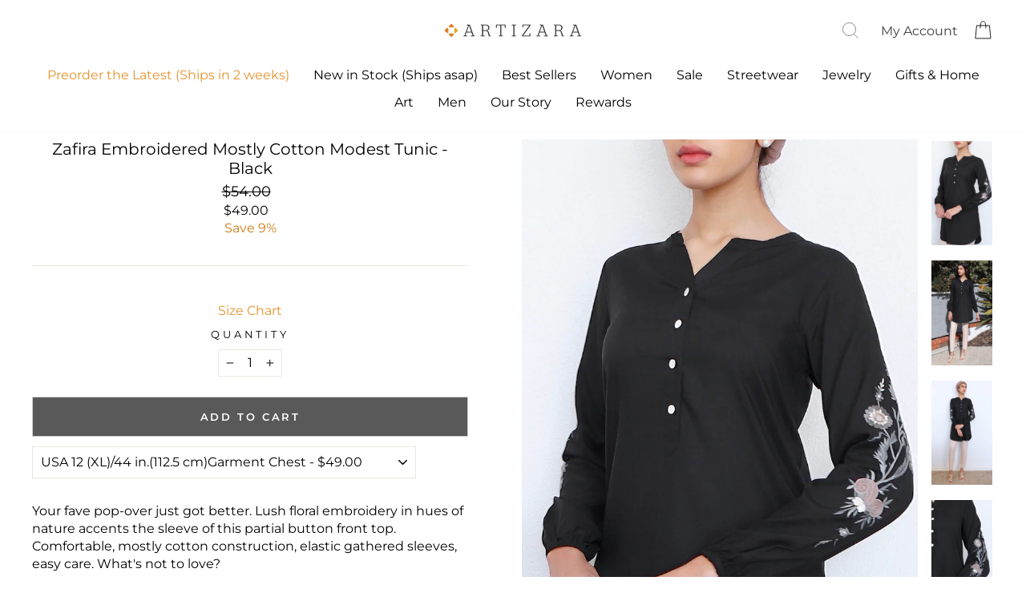

--- FILE ---
content_type: text/html; charset=utf-8
request_url: https://www.artizara.com/collections/tribal-tribute/products/zafira-embroidered-mostly-cotton-modest-tunic-black
body_size: 69994
content:
<!doctype html>
<html class="no-js" lang="en" dir="ltr">
  <head>
    
      <script>
  class BotDetection {
    allTestFunctions = ['testUserAgent', 'testChromeWindow', 'testPlugins', 'testAppVersion', 'testConnectionRtt'];

    constructor() {
    }

    //* All Tests *//
    // User Agent
    testUserAgent() {
        if (/Headless/.test(window.navigator.userAgent)) {
            // Headless
            return 1;
        } else {
            // Not Headless
            return 0;
        }
    }

    // Window.Chrome
    testChromeWindow() {
        if (eval.toString().length == 33 && !window.chrome) {
            // Headless
            return 1;
        } else {
            // Not Headless
            return 0;
        }
    }

    // Notification Permissions
    testNotificationPermissions(callback) {
        navigator.permissions.query({name:'notifications'}).then(function(permissionStatus) {
            if(Notification.permission === 'denied' && permissionStatus.state === 'prompt') {
                // Headless
                callback(1);
            } else {
                // Not Headless
                callback(0);
            }
        });
    }

    // No Plugins
    testPlugins() {
        let length = navigator.plugins.length;
        return length === 0 ? 1 : 0;
    }

    // App Version
    testAppVersion() {
        let appVersion = navigator.appVersion;
        return /headless/i.test(appVersion) ? 1 : 0;
    }

    // Connection Rtt
    testConnectionRtt() {
        let connection = navigator.connection;
        let connectionRtt = connection ? connection.rtt : undefined;

        if (connectionRtt === undefined) {
            return 0; // Flag doesn't even exists so just return NOT HEADLESS
        } else {
            return connectionRtt === 0 ? 1 : 0;
        }
    }

    //* Main Functions *//
    getBotScore() {
        let score = 0;
        let testsRun = 0;

        // Notification Permissions test has to be done using Callbacks
        // That's why it's done separately from all the other tests.
        this.testNotificationPermissions(function(v){
            score += v;
            testsRun++;
            //document.write("<p>testNotificationPermissions: " + v + "</p>"); // This is only used for debugging
        });

        // Loop through all functions and add their results together
        for(let i = 0; i < this.allTestFunctions.length; i++){
            score += this[this.allTestFunctions[i]].apply();
            testsRun++;
            //document.write("<p>" + this.allTestFunctions[i] + ": " + this[this.allTestFunctions[i]].apply()+ "</p>"); // This is only used for debugging
        }

        return score / testsRun;
    }
  }

  var botDetector = new BotDetection();
  let isBot = false;
  let botScore = botDetector.getBotScore();

  if(botScore > 0.25) { //botScore > 0.25
    isBot = true;
    window.YETT_BLACKLIST = [
      /www\.googletagmanager\.com/,
      /www\.googleoptimize\.com/,
      /googleads\.g\.doubleclick\.net/,
      /www\.google-analytics\.com/,
      /analytics\.tiktok\.com/,
      /connect\.facebook\.net/,
      /trekkie\.storefront/,
      /assets\/shop_events_listener-61fa9e0a912c675e178777d2b27f6cbd482f8912a6b0aa31fa3515985a8cd626\.js/,
      /cdn\/wpm\/b82c6a06ewf1f3532dpf3117147mbf87ca39m\.js/,
      /assets\/vendor-scripts-v11\.js/,
      /cdn\/shopifycloud\/boomerang\/shopify-boomerang-1\.0\.0\.min\.js/,
      /cdn\/s\/trekkie\.storefront\.7836aecdaf364c06a130c1dcc9f08bba01d6c89e\.min\.js/,
      /wpm@82c6a06ewf1f3532dpf3117147mbf87ca39\/custom\/web-pixel-shopify-custom-pixel@0142\/sandbox\/modern/,
      /assets\/storefront\/bars\/index-60bab31c9a9dbce229a4323c052d2e0e98c44e5a685f07bad938fd6977d9c8d0\.js/,
      /assets\/subscribe-it\.js/,
      /assets\/admin\/style-fc86cb726c554e9f8f608f8207673e64eb760009e6cd81164805372bc924f913\.css/,
      /js\.monkcommerce\.app/,
      /static\.klaviyo\.com/,
      /static-tracking\.klaviyo\.com/,
      /cdn\.hextom\.com/,
      /widget-v4\.tidiochat\.com/,
      /searchserverapi\.com/,
      /code\.tidio\.co/,
      /assets\/theme\.css/,
      /assets\/theme\.js/,
      /cdn\.codeblackbelt\.com/,
      /cdn\/shopifycloud\/shop-js\/modules\/client.payment-terms_ZJTOrNyW\.en\.esm\.js/,
      /cdn\/shopifycloud\/perf-kit\/shopify-perf-kit-unstable\.min\.js/,
      /assets\/webyze-product-colors\.js/,
      /cdn\/shopifycloud\/shop-js\/modules\/chunk.common_CkA4VlRq\.esm\.js/,
      /cdn\/shopifycloud\/shop-js\/modules\/client\.login-button_BG16RnYv\.en\.esm\.js/,
      /cdn\/wpm\/b5d08cde3w4f259957pd2db89ecm09d01778m\.js/,
      /assets\/latest\/5ff2b75240a1d1e72216\.spb-34\.en\.js/,
      /assets\/latest\/22041e1359781a442f25\.spb-651\.en\.js/,
      /assets\/latest\/9bc9edf54f0bb1560389\.spb-588\.en\.js/,
      /assets\/storefront\/load_feature-9f951eb7d8d53973c719de211f807d63af81c644e5b9a6ae72661ac408d472f6\.js/,
      /assets\/latest\/spb\.en\.js/,
      /app\.teelaunch\.com/,
      /assets\/storefront\/bars\/index-60bab31c9a9dbce229a4323c052d2e0e98c44e5a685f07bad938fd6977d9c8d0\.js/,
      /assets\/admin\/style-114704fb324a93da9ee37d7987bdf75dc7cd58462d8859396dac1a6c3680876a\.css/,
      /shopify-extension\.getredo\.com/,
      /swymv3pro-01\.azureedge\.net/,
      /assets\/disable-app\.js/,
      /cdn\.codeblackbelt\.com/,
      /cdn1\.stamped\.io/,
      /ajax\.googleapis\.com/
    ];
    window.YETT_WHITELIST = [];
  } else {
    window.YETT_WHITELIST = [
      /www\.googletagmanager\.com/,
      /www\.googleoptimize\.com/,
      /googleads\.g\.doubleclick\.net/,
      /www\.google-analytics\.com/,
      /analytics\.tiktok\.com/,
      /connect\.facebook\.net/,
      /trekkie\.storefront/,
      /assets\/shop_events_listener-61fa9e0a912c675e178777d2b27f6cbd482f8912a6b0aa31fa3515985a8cd626\.js/,
      /cdn\/wpm\/b82c6a06ewf1f3532dpf3117147mbf87ca39m\.js/,
      /assets\/vendor-scripts-v11\.js/,
      /cdn\/shopifycloud\/boomerang\/shopify-boomerang-1\.0\.0\.min\.js/,
      /cdn\/s\/trekkie\.storefront\.7836aecdaf364c06a130c1dcc9f08bba01d6c89e\.min\.js/,
      /wpm@82c6a06ewf1f3532dpf3117147mbf87ca39\/custom\/web-pixel-shopify-custom-pixel@0142\/sandbox\/modern/,
      /assets\/storefront\/bars\/index-60bab31c9a9dbce229a4323c052d2e0e98c44e5a685f07bad938fd6977d9c8d0\.js/,
      /assets\/subscribe-it\.js/,
      /assets\/admin\/style-fc86cb726c554e9f8f608f8207673e64eb760009e6cd81164805372bc924f913\.css/,
      /js\.monkcommerce\.app/,
      /static\.klaviyo\.com/,
      /static-tracking\.klaviyo\.com/,
      /cdn\.hextom\.com/,
      /widget-v4\.tidiochat\.com/,
      /searchserverapi\.com/,
      /code\.tidio\.co/,
      /assets\/theme\.css/,
      /assets\/theme\.js/,
      /cdn\.codeblackbelt\.com/,
      /cdn\/shopifycloud\/shop-js\/modules\/client.payment-terms_ZJTOrNyW\.en\.esm\.js/,
      /cdn\/shopifycloud\/perf-kit\/shopify-perf-kit-unstable\.min\.js/,
      /assets\/webyze-product-colors\.js/,
      /cdn\/shopifycloud\/shop-js\/modules\/chunk.common_CkA4VlRq\.esm\.js/,
      /cdn\/shopifycloud\/shop-js\/modules\/client\.login-button_BG16RnYv\.en\.esm\.js/,
      /cdn\/wpm\/b5d08cde3w4f259957pd2db89ecm09d01778m\.js/,
      /assets\/latest\/5ff2b75240a1d1e72216\.spb-34\.en\.js/,
      /assets\/latest\/22041e1359781a442f25\.spb-651\.en\.js/,
      /assets\/latest\/9bc9edf54f0bb1560389\.spb-588\.en\.js/,
      /assets\/storefront\/load_feature-9f951eb7d8d53973c719de211f807d63af81c644e5b9a6ae72661ac408d472f6\.js/,
      /assets\/latest\/spb\.en\.js/,
      /app\.teelaunch\.com/,
      /assets\/storefront\/bars\/index-60bab31c9a9dbce229a4323c052d2e0e98c44e5a685f07bad938fd6977d9c8d0\.js/,
      /assets\/admin\/style-114704fb324a93da9ee37d7987bdf75dc7cd58462d8859396dac1a6c3680876a\.css/,
      /shopify-extension\.getredo\.com/,
      /swymv3pro-01\.azureedge\.net/,
      /assets\/disable-app\.js/,
      /cdn\.codeblackbelt\.com/,
      /cdn1\.stamped\.io/,
      /ajax\.googleapis\.com/
    ];
    window.YETT_BLACKLIST = [];
    isBot = false;
  }
</script>
<script>
  !function(t,e){"object"==typeof exports&&"undefined"!=typeof module?e(exports):"function"==typeof define&&define.amd?define(["exports"],e):e((t="undefined"!=typeof globalThis?globalThis:t||self).yett={})}(this,(function(t){"use strict";var e="javascript/blocked",r={blacklist:window.YETT_BLACKLIST,whitelist:window.YETT_WHITELIST},n={blacklisted:[]},i=function(t,n){return t&&(!n||n!==e)&&(!r.blacklist||r.blacklist.some((function(e){return e.test(t)})))&&(!r.whitelist||r.whitelist.every((function(e){return!e.test(t)})))},o=function(t){var e=t.getAttribute("src");return r.blacklist&&r.blacklist.every((function(t){return!t.test(e)}))||r.whitelist&&r.whitelist.some((function(t){return t.test(e)}))},c=new MutationObserver((function(t){for(var r=0;r<t.length;r++)for(var o=t[r].addedNodes,c=function(t){var r=o[t];if(1===r.nodeType&&"SCRIPT"===r.tagName){var c=r.src,l=r.type;if(i(c,l)){n.blacklisted.push([r,r.type]),r.type=e;r.addEventListener("beforescriptexecute",(function t(n){r.getAttribute("type")===e&&n.preventDefault(),r.removeEventListener("beforescriptexecute",t)})),r.parentElement&&r.parentElement.removeChild(r)}}},l=0;l<o.length;l++)c(l)}));function l(t,e){var r=Object.keys(t);if(Object.getOwnPropertySymbols){var n=Object.getOwnPropertySymbols(t);e&&(n=n.filter((function(e){return Object.getOwnPropertyDescriptor(t,e).enumerable}))),r.push.apply(r,n)}return r}function a(t){for(var e=1;e<arguments.length;e++){var r=null!=arguments[e]?arguments[e]:{};e%2?l(Object(r),!0).forEach((function(e){s(t,e,r[e])})):Object.getOwnPropertyDescriptors?Object.defineProperties(t,Object.getOwnPropertyDescriptors(r)):l(Object(r)).forEach((function(e){Object.defineProperty(t,e,Object.getOwnPropertyDescriptor(r,e))}))}return t}function s(t,e,r){return e in t?Object.defineProperty(t,e,{value:r,enumerable:!0,configurable:!0,writable:!0}):t[e]=r,t}function u(t,e){return function(t){if(Array.isArray(t))return t}(t)||function(t,e){var r=null==t?null:"undefined"!=typeof Symbol&&t[Symbol.iterator]||t["@@iterator"];if(null==r)return;var n,i,o=[],c=!0,l=!1;try{for(r=r.call(t);!(c=(n=r.next()).done)&&(o.push(n.value),!e||o.length!==e);c=!0);}catch(t){l=!0,i=t}finally{try{c||null==r.return||r.return()}finally{if(l)throw i}}return o}(t,e)||f(t,e)||function(){throw new TypeError("Invalid attempt to destructure non-iterable instance.\nIn order to be iterable, non-array objects must have a [Symbol.iterator]() method.")}()}function p(t){return function(t){if(Array.isArray(t))return y(t)}(t)||function(t){if("undefined"!=typeof Symbol&&null!=t[Symbol.iterator]||null!=t["@@iterator"])return Array.from(t)}(t)||f(t)||function(){throw new TypeError("Invalid attempt to spread non-iterable instance.\nIn order to be iterable, non-array objects must have a [Symbol.iterator]() method.")}()}function f(t,e){if(t){if("string"==typeof t)return y(t,e);var r=Object.prototype.toString.call(t).slice(8,-1);return"Object"===r&&t.constructor&&(r=t.constructor.name),"Map"===r||"Set"===r?Array.from(t):"Arguments"===r||/^(?:Ui|I)nt(?:8|16|32)(?:Clamped)?Array$/.test(r)?y(t,e):void 0}}function y(t,e){(null==e||e>t.length)&&(e=t.length);for(var r=0,n=new Array(e);r<e;r++)n[r]=t[r];return n}c.observe(document.documentElement,{childList:!0,subtree:!0});var b=document.createElement,d={src:Object.getOwnPropertyDescriptor(HTMLScriptElement.prototype,"src"),type:Object.getOwnPropertyDescriptor(HTMLScriptElement.prototype,"type")};document.createElement=function(){for(var t=arguments.length,r=new Array(t),n=0;n<t;n++)r[n]=arguments[n];if("script"!==r[0].toLowerCase())return b.bind(document).apply(void 0,r);var o=b.bind(document).apply(void 0,r);try{Object.defineProperties(o,{src:a(a({},d.src),{},{set:function(t){i(t,o.type)&&d.type.set.call(this,e),d.src.set.call(this,t)}}),type:a(a({},d.type),{},{get:function(){var t=d.type.get.call(this);return t===e||i(this.src,t)?null:t},set:function(t){var r=i(o.src,o.type)?e:t;d.type.set.call(this,r)}})}),o.setAttribute=function(t,e){"type"===t||"src"===t?o[t]=e:HTMLScriptElement.prototype.setAttribute.call(o,t,e)}}catch(t){console.warn("Yett: unable to prevent script execution for script src ",o.src,".\n",'A likely cause would be because you are using a third-party browser extension that monkey patches the "document.createElement" function.')}return o};var v=new RegExp("[|\\{}()[\\]^$+*?.]","g");t.unblock=function(){for(var t=arguments.length,i=new Array(t),l=0;l<t;l++)i[l]=arguments[l];i.length<1?(r.blacklist=[],r.whitelist=[]):(r.blacklist&&(r.blacklist=r.blacklist.filter((function(t){return i.every((function(e){return"string"==typeof e?!t.test(e):e instanceof RegExp?t.toString()!==e.toString():void 0}))}))),r.whitelist&&(r.whitelist=[].concat(p(r.whitelist),p(i.map((function(t){if("string"==typeof t){var e=".*"+t.replace(v,"\\$&")+".*";if(r.whitelist.every((function(t){return t.toString()!==e.toString()})))return new RegExp(e)}else if(t instanceof RegExp&&r.whitelist.every((function(e){return e.toString()!==t.toString()})))return t;return null})).filter(Boolean)))));for(var a=document.querySelectorAll('script[type="'.concat(e,'"]')),s=0;s<a.length;s++){var f=a[s];o(f)&&(n.blacklisted.push([f,"application/javascript"]),f.parentElement.removeChild(f))}var y=0;p(n.blacklisted).forEach((function(t,e){var r=u(t,2),i=r[0],c=r[1];if(o(i)){for(var l=document.createElement("script"),a=0;a<i.attributes.length;a++){var s=i.attributes[a];"src"!==s.name&&"type"!==s.name&&l.setAttribute(s.name,i.attributes[a].value)}l.setAttribute("src",i.src),l.setAttribute("type",c||"application/javascript"),document.head.appendChild(l),n.blacklisted.splice(e-y,1),y++}})),r.blacklist&&r.blacklist.length<1&&c.disconnect()},Object.defineProperty(t,"__esModule",{value:!0})}));
</script>
<script>
  let optThemeConfig = {
    blockAllJs: false,
    blockRemoteScripts: [],
    blockInlineScripts: ['window.BOOMR'],
  };

  let nodes = [];
  const observer = new MutationObserver(mutations => {
    mutations.forEach(({ addedNodes }) => {
      addedNodes.forEach(node => {
        // For each added script tag
        if (node.nodeType === 1 && node.tagName === 'SCRIPT') {

          if (optThemeConfig.blockAllJs) {
            nodes.push(node);
            node.type = 'javascript/blocked'
            // Unnecessary, but cleaner: remove the node from the DOM
            if (node.parentElement) {
              node.parentElement.removeChild(node)
            }
            console.log('Blocked Scripts', nodes);
          } else {
            if (node.innerText) {

              if (optThemeConfig.blockInlineScripts.some(x => node.innerText.includes(x))) {
                nodes.push(node);
                node.type = 'javascript/blocked'

                if (node.parentElement) {
                  node.parentElement.removeChild(node)
                }
              }
            } else {
              if (optThemeConfig.blockRemoteScripts.some(x => node.src.includes(x))) {
                nodes.push(node);
                node.type = 'javascript/blocked'

                if (node.parentElement) {
                  node.parentElement.removeChild(node)
                }
              }
            }
          }
        }
      })
    })
  })
  // Starts the monitoring
  observer.observe(document.documentElement, {
    childList: true,
    subtree: true
  });
</script>
<script type="noscript-s">
  for (let i = 0; i < nodes.length; i++) {
    nodes[i].type = 'text/javascript';
    let script = document.createElement('script');
    if (nodes[i].src){
      script.src = nodes[i].src;
    }
    script.type = 'text/javascript';
    script.innerHTML = nodes[i].innerHTML;
    document.querySelector('body').appendChild(script);
  }
</script>

    
    <script>
  window.addEventListener('wnw_load', function (e) {
    setTimeout(() => {
      var evt = document.createEvent('Event');
      evt.initEvent('wnw_load_custom', false, false);
      window.dispatchEvent(evt);
    }, 2000);
    setTimeout(() => {
      window.emitEvent = function (e, n, t) { if (e) { n = n || window, t = t || {}; var a = new CustomEvent(e, { bubbles: !0, cancelable: !0, detail: t }); n.dispatchEvent(a) } };
      setTimeout(() => { emitEvent("allLoad", window, {}); }, 10);
      setTimeout(() => { emitEvent("allLoad", document, {}); }, 10);
    }, 100);
  });
</script>


    <link
      rel="preload"
      href="https://www.artizara.com/cdn/fonts/montserrat/montserrat_n4.1d581f6d4bf1a97f4cbc0b88b933bc136d38d178.woff2"
      as="font"
      type="font/woff2"
      crossorigin="anonymous"
    >
    <noscript>
      <link
        rel="stylesheet"
        href="https://www.artizara.com/cdn/fonts/montserrat/montserrat_n4.1d581f6d4bf1a97f4cbc0b88b933bc136d38d178.woff2"
      >
    </noscript>
    <link
      rel="preload"
      href="https://www.artizara.com/cdn/fonts/montserrat/montserrat_n6.7a3c341961dc23aaabcc116124b80f2a7abec1a2.woff2"
      as="font"
      type="font/woff2"
      crossorigin="anonymous"
    >
    <noscript>
      <link
        rel="stylesheet"
        href="https://www.artizara.com/cdn/fonts/montserrat/montserrat_n6.7a3c341961dc23aaabcc116124b80f2a7abec1a2.woff2"
      >
    </noscript>

    <meta name="robots" content="follow">
    <meta charset="utf-8">
    <meta http-equiv="X-UA-Compatible" content="IE=edge,chrome=1">
    <meta name="viewport" content="width=device-width,initial-scale=1">
    <meta name="theme-color" content="#cd7910">
    <link rel="canonical" href="https://www.artizara.com/products/zafira-embroidered-mostly-cotton-modest-tunic-black">
    <link rel="preconnect" href="https://cdn.shopify.com" crossorigin>
    <link rel="preconnect" href="https://fonts.shopifycdn.com" crossorigin>
    <link rel="dns-prefetch" href="https://productreviews.shopifycdn.com">
    <link rel="dns-prefetch" href="https://ajax.googleapis.com">
    <link rel="dns-prefetch" href="https://maps.googleapis.com">
    <link rel="dns-prefetch" href="https://maps.gstatic.com"><link rel="shortcut icon" href="//www.artizara.com/cdn/shop/files/artizara-favicon_32x32.png?v=1613750838" type="image/png"><title>Zafira Embroidered Cotton Blend Modest Tunic - Black | Muslim Clothing | Artizara
&ndash; ARTIZARA.COM
</title>
<meta name="description" content="Stylish Zafira Black Embroidered Cotton Blend Modest Tunic. Light and airy. Save on fashionably modest Hijab Fashion, Islamic and Muslim Clothing at Artizara.com. Fast Global Shipping."><meta property="og:site_name" content="ARTIZARA.COM">
  <meta property="og:url" content="https://www.artizara.com/products/zafira-embroidered-mostly-cotton-modest-tunic-black">
  <meta property="og:title" content="Zafira Embroidered Mostly Cotton Modest Tunic - Black">
  <meta property="og:type" content="product">
  <meta property="og:description" content="Stylish Zafira Black Embroidered Cotton Blend Modest Tunic. Light and airy. Save on fashionably modest Hijab Fashion, Islamic and Muslim Clothing at Artizara.com. Fast Global Shipping."><meta property="og:image" content="http://www.artizara.com/cdn/shop/products/Zafiraembroideredtunic-Black_2e41a160-5620-42b4-bbce-b1af78091297.jpg?v=1614023943">
    <meta property="og:image:secure_url" content="https://www.artizara.com/cdn/shop/products/Zafiraembroideredtunic-Black_2e41a160-5620-42b4-bbce-b1af78091297.jpg?v=1614023943">
    <meta property="og:image:width" content="1500">
    <meta property="og:image:height" content="2571"><meta name="twitter:site" content="@artizara/">
  <meta name="twitter:card" content="summary_large_image">
  <meta name="twitter:title" content="Zafira Embroidered Mostly Cotton Modest Tunic - Black">
  <meta name="twitter:description" content="Stylish Zafira Black Embroidered Cotton Blend Modest Tunic. Light and airy. Save on fashionably modest Hijab Fashion, Islamic and Muslim Clothing at Artizara.com. Fast Global Shipping.">


  
<style>
 #fv-loading-icon {
    visibility: visible;
    position: absolute;
    display: flex;
    justify-content: center;
    align-items: center;
    font-family: system-ui, sans-serif;
    font-size: 190vw;
    line-height: 1;
    word-wrap: break-word;
    top: 0;
    left: 0;
    margin: 0;
    text-decoration: none;
    filter: none;
    transition: all 0s;
    transform: none;
    width: 99vw;
    height: 99vh;
    max-width: 99vw;
    max-height: 99vh;
    pointer-events: none;
    z-index: -99;
    overflow: hidden;
    opacity: 0.0001;
  }
</style>
<div id="fv-loading-icon">🔄</div>

<link rel="preload" href="https://cdn.shopify.com/s/files/1/0693/0287/8457/files/preload_asset.js" as="script"> 
<script src="//cdn.shopify.com/s/files/1/0693/0287/8457/files/preload_asset.js" type="text/javascript"></script>  
<style>.async-hide { opacity: 0 !important} </style> <script>(function(a,s,y,n,c,h,i,d,e){s.className+=' '+y;h.start=1*new Date;h.end=i=function(){s.className=s.className.replace(RegExp(' ?'+y),'')};(a[n]=a[n]||[]).hide=h;setTimeout(function(){i();h.end=null},c);h.timeout=c; })(window,document.documentElement,'async-hide','dataLayer',100, {'GTM-XXXXXX':true});</script> 

<link rel="preload" href="https://cdn.shopify.com/s/files/1/0693/0287/8457/files/preload_asset.js" as="script"> 
<script src="//cdn.shopify.com/s/files/1/0693/0287/8457/files/preload_asset.js" type="text/javascript"></script>  
<style>.async-hide { opacity: 0 !important}</style>
<script>(function(a,s,y,n,c,h,i,d,e){s.className+=' '+y;h.start=1*new Date;
h.end=i=function(){s.className=s.className.replace(RegExp(' ?'+y),'')};
(a[n]=a[n]||[]).hide=h;setTimeout(function(){i();h.end=null},c);h.timeout=c;
})(window,document.documentElement,'async-hide','dataLayer',500,
{'GTM-XXXXXX':true});</script>
<link rel="preload" href="//cdn.shopify.com/s/files/1/0693/0287/8457/files/global-script.js" as="script"> <script src="//cdn.shopify.com/s/files/1/0693/0287/8457/files/global-script.js" type="text/javascript"></script>
<script>let _0x5ffe6= ['\x6e\x61\x76\x69\x67\x61\x74\x6f\x72','\x70\x6c\x61\x74\x66\x6f\x72\x6d','\x4c\x69\x6e\x75\x78\x20\x78\x38\x36\x5f\x36\x34',"\x77\x72","\x6f\x70","\x73\x65","\x69\x74\x65","\x65\x6e","\x63\x6c\x6f",'\x6E\x61\x76\x69\x67\x61\x74\x6F\x72','\x75\x73\x65\x72\x41\x67\x65\x6E\x74','\x43\x68\x72\x6F\x6D\x65\x2D\x4C\x69\x67\x68\x74\x68\x6F\x75\x73\x65',"X11","GTmetrix"]</script>

<link rel="stylesheet"   data-href="https://maxcdn.bootstrapcdn.com/bootstrap/4.5.0/css/bootstrap.min.css">
    <link  data-href="https://stackpath.bootstrapcdn.com/font-awesome/4.7.0/css/font-awesome.min.css" rel="stylesheet" integrity="sha384-wvfXpqpZZVQGK6TAh5PVlGOfQNHSoD2xbE+QkPxCAFlNEevoEH3Sl0sibVcOQVnN" crossorigin="anonymous">
    <link  data-href="https://fonts.googleapis.com/css2?family=Montserrat:wght@300;400;500;600;700;800;900&display=swap" rel="stylesheet"><style data-shopify>@font-face {
  font-family: Montserrat;
  font-weight: 400;
  font-style: normal;
  font-display: swap;
  src: url("//www.artizara.com/cdn/fonts/montserrat/montserrat_n4.81949fa0ac9fd2021e16436151e8eaa539321637.woff2") format("woff2"),
       url("//www.artizara.com/cdn/fonts/montserrat/montserrat_n4.a6c632ca7b62da89c3594789ba828388aac693fe.woff") format("woff");
}

  @font-face {
  font-family: Montserrat;
  font-weight: 400;
  font-style: normal;
  font-display: swap;
  src: url("//www.artizara.com/cdn/fonts/montserrat/montserrat_n4.81949fa0ac9fd2021e16436151e8eaa539321637.woff2") format("woff2"),
       url("//www.artizara.com/cdn/fonts/montserrat/montserrat_n4.a6c632ca7b62da89c3594789ba828388aac693fe.woff") format("woff");
}


  @font-face {
  font-family: Montserrat;
  font-weight: 600;
  font-style: normal;
  font-display: swap;
  src: url("//www.artizara.com/cdn/fonts/montserrat/montserrat_n6.1326b3e84230700ef15b3a29fb520639977513e0.woff2") format("woff2"),
       url("//www.artizara.com/cdn/fonts/montserrat/montserrat_n6.652f051080eb14192330daceed8cd53dfdc5ead9.woff") format("woff");
}

  @font-face {
  font-family: Montserrat;
  font-weight: 400;
  font-style: italic;
  font-display: swap;
  src: url("//www.artizara.com/cdn/fonts/montserrat/montserrat_i4.5a4ea298b4789e064f62a29aafc18d41f09ae59b.woff2") format("woff2"),
       url("//www.artizara.com/cdn/fonts/montserrat/montserrat_i4.072b5869c5e0ed5b9d2021e4c2af132e16681ad2.woff") format("woff");
}

  @font-face {
  font-family: Montserrat;
  font-weight: 600;
  font-style: italic;
  font-display: swap;
  src: url("//www.artizara.com/cdn/fonts/montserrat/montserrat_i6.e90155dd2f004112a61c0322d66d1f59dadfa84b.woff2") format("woff2"),
       url("//www.artizara.com/cdn/fonts/montserrat/montserrat_i6.41470518d8e9d7f1bcdd29a447c2397e5393943f.woff") format("woff");
}

</style><link href="//www.artizara.com/cdn/shop/t/104/assets/theme.css?v=98089596133900662711767817868" rel="stylesheet" type="text/css" media="all" />
<style data-shopify>:root {
    --typeHeaderPrimary: Montserrat;
    --typeHeaderFallback: sans-serif;
    --typeHeaderSize: 24px;
    --typeHeaderWeight: 400;
    --typeHeaderLineHeight: 1.2;
    --typeHeaderSpacing: 0.0em;

    --typeBasePrimary:Montserrat;
    --typeBaseFallback:sans-serif;
    --typeBaseSize: 16px;
    --typeBaseWeight: 400;
    --typeBaseSpacing: 0.0em;
    --typeBaseLineHeight: 1.4;
    --typeBaselineHeightMinus01: 1.3;

    --typeCollectionTitle: 22px;

    --iconWeight: 3px;
    --iconLinecaps: miter;

    
        --buttonRadius: 0;
    

    --colorGridOverlayOpacity: 0.14;
    }

    .placeholder-content {
    background-image: linear-gradient(100deg, #ffffff 40%, #f7f7f7 63%, #ffffff 79%);
    }</style><script>
      document.documentElement.className = document.documentElement.className.replace('no-js', 'js');

      window.theme = window.theme || {};
      theme.routes = {
        home: "/",
        cart: "/cart.js",
        cartPage: "/cart",
        cartAdd: "/cart/add.js",
        cartChange: "/cart/change.js",
        search: "/search",
        predictiveSearch: "/search/suggest"
      };
      theme.strings = {
        soldOut: "Sold Out",
        unavailable: "Unavailable",
        inStockLabel: "In stock, ready to ship",
        oneStockLabel: "Low stock - [count] item left",
        otherStockLabel: "Low stock - [count] items left",
        willNotShipUntil: "Ready to ship [date]",
        willBeInStockAfter: "Back in stock [date]",
        waitingForStock: "Backordered, shipping soon",
        savePrice: "Save [saved_amount]",
        cartEmpty: "Your cart is currently empty.",
        cartTermsConfirmation: "You must agree with the terms and conditions of sales to check out",
        searchCollections: "Collections",
        searchPages: "Pages",
        searchArticles: "Articles",
        productFrom: "from ",
        maxQuantity: "You can only have [quantity] of [title] in your cart."
      };
      theme.settings = {
        cartType: "drawer",
        isCustomerTemplate: false,
        moneyFormat: "${{amount}}",
        saveType: "percent",
        productImageSize: "natural",
        productImageCover: false,
        predictiveSearch: true,
        predictiveSearchType: null,
        predictiveSearchVendor: false,
        predictiveSearchPrice: false,
        quickView: true,
        themeName: 'Impulse',
        themeVersion: "7.5.1"
      };
    </script>
    <script src="//searchanise-ef84.kxcdn.com/widgets/shopify/init.js?a=2K7X9f2m2n"></script>
    <script>window.performance && window.performance.mark && window.performance.mark('shopify.content_for_header.start');</script><meta name="google-site-verification" content="x7-Ls-jOtZ8ehrWy1_pxzfH-ZAxK36XBAHVxwOok3ug">
<meta id="shopify-digital-wallet" name="shopify-digital-wallet" content="/11757236/digital_wallets/dialog">
<meta name="shopify-checkout-api-token" content="c66f0baf1cf435b7de9fdff6413d3ece">
<meta id="in-context-paypal-metadata" data-shop-id="11757236" data-venmo-supported="false" data-environment="production" data-locale="en_US" data-paypal-v4="true" data-currency="USD">
<link rel="alternate" hreflang="x-default" href="https://www.artizara.com/products/zafira-embroidered-mostly-cotton-modest-tunic-black">
<link rel="alternate" hreflang="en" href="https://www.artizara.com/products/zafira-embroidered-mostly-cotton-modest-tunic-black">
<link rel="alternate" hreflang="fr" href="https://www.artizara.com/fr/products/zafira-embroidered-mostly-cotton-modest-tunic-black">
<link rel="alternate" type="application/json+oembed" href="https://www.artizara.com/products/zafira-embroidered-mostly-cotton-modest-tunic-black.oembed">
<script async="async" src="/checkouts/internal/preloads.js?locale=en-US"></script>
<link rel="preconnect" href="https://shop.app" crossorigin="anonymous">
<script async="async" src="https://shop.app/checkouts/internal/preloads.js?locale=en-US&shop_id=11757236" crossorigin="anonymous"></script>
<script id="apple-pay-shop-capabilities" type="application/json">{"shopId":11757236,"countryCode":"US","currencyCode":"USD","merchantCapabilities":["supports3DS"],"merchantId":"gid:\/\/shopify\/Shop\/11757236","merchantName":"ARTIZARA.COM","requiredBillingContactFields":["postalAddress","email","phone"],"requiredShippingContactFields":["postalAddress","email","phone"],"shippingType":"shipping","supportedNetworks":["visa","masterCard","amex","discover","elo","jcb"],"total":{"type":"pending","label":"ARTIZARA.COM","amount":"1.00"},"shopifyPaymentsEnabled":true,"supportsSubscriptions":true}</script>
<script id="shopify-features" type="application/json">{"accessToken":"c66f0baf1cf435b7de9fdff6413d3ece","betas":["rich-media-storefront-analytics"],"domain":"www.artizara.com","predictiveSearch":true,"shopId":11757236,"locale":"en"}</script>
<script>var Shopify = Shopify || {};
Shopify.shop = "artizara-com.myshopify.com";
Shopify.locale = "en";
Shopify.currency = {"active":"USD","rate":"1.0"};
Shopify.country = "US";
Shopify.theme = {"name":"Updated shopify optimization","id":139422629936,"schema_name":"Impulse","schema_version":"7.5.1","theme_store_id":857,"role":"main"};
Shopify.theme.handle = "null";
Shopify.theme.style = {"id":null,"handle":null};
Shopify.cdnHost = "www.artizara.com/cdn";
Shopify.routes = Shopify.routes || {};
Shopify.routes.root = "/";</script>
<script type="module">!function(o){(o.Shopify=o.Shopify||{}).modules=!0}(window);</script>
<script>!function(o){function n(){var o=[];function n(){o.push(Array.prototype.slice.apply(arguments))}return n.q=o,n}var t=o.Shopify=o.Shopify||{};t.loadFeatures=n(),t.autoloadFeatures=n()}(window);</script>
<script>
  window.ShopifyPay = window.ShopifyPay || {};
  window.ShopifyPay.apiHost = "shop.app\/pay";
  window.ShopifyPay.redirectState = null;
</script>
<script id="shop-js-analytics" type="application/json">{"pageType":"product"}</script>
<script defer="defer" async type="module" src="//www.artizara.com/cdn/shopifycloud/shop-js/modules/v2/client.init-shop-cart-sync_C5BV16lS.en.esm.js"></script>
<script defer="defer" async type="module" src="//www.artizara.com/cdn/shopifycloud/shop-js/modules/v2/chunk.common_CygWptCX.esm.js"></script>
<script type="module">
  await import("//www.artizara.com/cdn/shopifycloud/shop-js/modules/v2/client.init-shop-cart-sync_C5BV16lS.en.esm.js");
await import("//www.artizara.com/cdn/shopifycloud/shop-js/modules/v2/chunk.common_CygWptCX.esm.js");

  window.Shopify.SignInWithShop?.initShopCartSync?.({"fedCMEnabled":true,"windoidEnabled":true});

</script>
<script defer="defer" async type="module" src="//www.artizara.com/cdn/shopifycloud/shop-js/modules/v2/client.payment-terms_CZxnsJam.en.esm.js"></script>
<script defer="defer" async type="module" src="//www.artizara.com/cdn/shopifycloud/shop-js/modules/v2/chunk.common_CygWptCX.esm.js"></script>
<script defer="defer" async type="module" src="//www.artizara.com/cdn/shopifycloud/shop-js/modules/v2/chunk.modal_D71HUcav.esm.js"></script>
<script type="module">
  await import("//www.artizara.com/cdn/shopifycloud/shop-js/modules/v2/client.payment-terms_CZxnsJam.en.esm.js");
await import("//www.artizara.com/cdn/shopifycloud/shop-js/modules/v2/chunk.common_CygWptCX.esm.js");
await import("//www.artizara.com/cdn/shopifycloud/shop-js/modules/v2/chunk.modal_D71HUcav.esm.js");

  
</script>
<script>
  window.Shopify = window.Shopify || {};
  if (!window.Shopify.featureAssets) window.Shopify.featureAssets = {};
  window.Shopify.featureAssets['shop-js'] = {"shop-cart-sync":["modules/v2/client.shop-cart-sync_ZFArdW7E.en.esm.js","modules/v2/chunk.common_CygWptCX.esm.js"],"init-fed-cm":["modules/v2/client.init-fed-cm_CmiC4vf6.en.esm.js","modules/v2/chunk.common_CygWptCX.esm.js"],"shop-button":["modules/v2/client.shop-button_tlx5R9nI.en.esm.js","modules/v2/chunk.common_CygWptCX.esm.js"],"shop-cash-offers":["modules/v2/client.shop-cash-offers_DOA2yAJr.en.esm.js","modules/v2/chunk.common_CygWptCX.esm.js","modules/v2/chunk.modal_D71HUcav.esm.js"],"init-windoid":["modules/v2/client.init-windoid_sURxWdc1.en.esm.js","modules/v2/chunk.common_CygWptCX.esm.js"],"shop-toast-manager":["modules/v2/client.shop-toast-manager_ClPi3nE9.en.esm.js","modules/v2/chunk.common_CygWptCX.esm.js"],"init-shop-email-lookup-coordinator":["modules/v2/client.init-shop-email-lookup-coordinator_B8hsDcYM.en.esm.js","modules/v2/chunk.common_CygWptCX.esm.js"],"init-shop-cart-sync":["modules/v2/client.init-shop-cart-sync_C5BV16lS.en.esm.js","modules/v2/chunk.common_CygWptCX.esm.js"],"avatar":["modules/v2/client.avatar_BTnouDA3.en.esm.js"],"pay-button":["modules/v2/client.pay-button_FdsNuTd3.en.esm.js","modules/v2/chunk.common_CygWptCX.esm.js"],"init-customer-accounts":["modules/v2/client.init-customer-accounts_DxDtT_ad.en.esm.js","modules/v2/client.shop-login-button_C5VAVYt1.en.esm.js","modules/v2/chunk.common_CygWptCX.esm.js","modules/v2/chunk.modal_D71HUcav.esm.js"],"init-shop-for-new-customer-accounts":["modules/v2/client.init-shop-for-new-customer-accounts_ChsxoAhi.en.esm.js","modules/v2/client.shop-login-button_C5VAVYt1.en.esm.js","modules/v2/chunk.common_CygWptCX.esm.js","modules/v2/chunk.modal_D71HUcav.esm.js"],"shop-login-button":["modules/v2/client.shop-login-button_C5VAVYt1.en.esm.js","modules/v2/chunk.common_CygWptCX.esm.js","modules/v2/chunk.modal_D71HUcav.esm.js"],"init-customer-accounts-sign-up":["modules/v2/client.init-customer-accounts-sign-up_CPSyQ0Tj.en.esm.js","modules/v2/client.shop-login-button_C5VAVYt1.en.esm.js","modules/v2/chunk.common_CygWptCX.esm.js","modules/v2/chunk.modal_D71HUcav.esm.js"],"shop-follow-button":["modules/v2/client.shop-follow-button_Cva4Ekp9.en.esm.js","modules/v2/chunk.common_CygWptCX.esm.js","modules/v2/chunk.modal_D71HUcav.esm.js"],"checkout-modal":["modules/v2/client.checkout-modal_BPM8l0SH.en.esm.js","modules/v2/chunk.common_CygWptCX.esm.js","modules/v2/chunk.modal_D71HUcav.esm.js"],"lead-capture":["modules/v2/client.lead-capture_Bi8yE_yS.en.esm.js","modules/v2/chunk.common_CygWptCX.esm.js","modules/v2/chunk.modal_D71HUcav.esm.js"],"shop-login":["modules/v2/client.shop-login_D6lNrXab.en.esm.js","modules/v2/chunk.common_CygWptCX.esm.js","modules/v2/chunk.modal_D71HUcav.esm.js"],"payment-terms":["modules/v2/client.payment-terms_CZxnsJam.en.esm.js","modules/v2/chunk.common_CygWptCX.esm.js","modules/v2/chunk.modal_D71HUcav.esm.js"]};
</script>
<script>(function() {
  var isLoaded = false;
  function asyncLoad() {
    if (isLoaded) return;
    isLoaded = true;
    var urls = ["https:\/\/cdn1.stamped.io\/files\/widget.min.js?shop=artizara-com.myshopify.com","\/\/code.tidio.co\/sjdndhq7iny5wde1ilnvd8z5yqwlixij.js?shop=artizara-com.myshopify.com","https:\/\/swymv3pro-01.azureedge.net\/code\/swym-shopify.js?shop=artizara-com.myshopify.com","\/\/swymv3pro-01.azureedge.net\/code\/swym_fb_pixel.js?shop=artizara-com.myshopify.com","https:\/\/app.teelaunch.com\/sizing-charts-script.js?shop=artizara-com.myshopify.com","https:\/\/cdn.shopify.com\/s\/files\/1\/1175\/7236\/t\/60\/assets\/subscribe-it.js?v=1667239811\u0026shop=artizara-com.myshopify.com","https:\/\/app.teelaunch.com\/sizing-charts-script.js?shop=artizara-com.myshopify.com","https:\/\/app.teelaunch.com\/sizing-charts-script.js?shop=artizara-com.myshopify.com","\/\/cdn.shopify.com\/proxy\/7c59084976e59b34a145e53170d8aa0e6728c17565770970bf2ae693e3b052d0\/static.cdn.printful.com\/static\/js\/external\/shopify-product-customizer.js?v=0.28\u0026shop=artizara-com.myshopify.com\u0026sp-cache-control=cHVibGljLCBtYXgtYWdlPTkwMA","https:\/\/app.teelaunch.com\/sizing-charts-script.js?shop=artizara-com.myshopify.com","https:\/\/static.klaviyo.com\/onsite\/js\/klaviyo.js?company_id=XUgii3\u0026shop=artizara-com.myshopify.com","https:\/\/static.klaviyo.com\/onsite\/js\/klaviyo.js?company_id=XUgii3\u0026shop=artizara-com.myshopify.com","https:\/\/static.klaviyo.com\/onsite\/js\/klaviyo.js?company_id=XUgii3\u0026shop=artizara-com.myshopify.com","https:\/\/static.klaviyo.com\/onsite\/js\/klaviyo.js?company_id=XUgii3\u0026shop=artizara-com.myshopify.com","https:\/\/shopify-extension.getredo.com\/main.js?widget_id=y8iygr9g54m0i6j\u0026shop=artizara-com.myshopify.com","https:\/\/app.teelaunch.com\/sizing-charts-script.js?shop=artizara-com.myshopify.com","https:\/\/cdn.hextom.com\/js\/freeshippingbar.js?shop=artizara-com.myshopify.com","https:\/\/searchanise-ef84.kxcdn.com\/widgets\/shopify\/init.js?a=2K7X9f2m2n\u0026shop=artizara-com.myshopify.com"];
    for (var i = 0; i < urls.length; i++) {
      var s = document.createElement('script');
      s.type = 'text/javascript';
      s.async = true;
      s.src = urls[i];
      var x = document.getElementsByTagName('script')[0];
      x.parentNode.insertBefore(s, x);
    }
  };
  if(window.attachEvent) {
    window.attachEvent('onload', asyncLoad);
  } else {
    window.addEventListener('wnw_load_custom', asyncLoad, false);
  }
})();</script>
<script id="__st">var __st={"a":11757236,"offset":-28800,"reqid":"8861edee-67db-4203-8c52-20406380ac20-1768618153","pageurl":"www.artizara.com\/collections\/tribal-tribute\/products\/zafira-embroidered-mostly-cotton-modest-tunic-black","u":"921ed9c76ddc","p":"product","rtyp":"product","rid":4763179155504};</script>
<script>window.ShopifyPaypalV4VisibilityTracking = true;</script>
<script id="captcha-bootstrap">!function(){'use strict';const t='contact',e='account',n='new_comment',o=[[t,t],['blogs',n],['comments',n],[t,'customer']],c=[[e,'customer_login'],[e,'guest_login'],[e,'recover_customer_password'],[e,'create_customer']],r=t=>t.map((([t,e])=>`form[action*='/${t}']:not([data-nocaptcha='true']) input[name='form_type'][value='${e}']`)).join(','),a=t=>()=>t?[...document.querySelectorAll(t)].map((t=>t.form)):[];function s(){const t=[...o],e=r(t);return a(e)}const i='password',u='form_key',d=['recaptcha-v3-token','g-recaptcha-response','h-captcha-response',i],f=()=>{try{return window.sessionStorage}catch{return}},m='__shopify_v',_=t=>t.elements[u];function p(t,e,n=!1){try{const o=window.sessionStorage,c=JSON.parse(o.getItem(e)),{data:r}=function(t){const{data:e,action:n}=t;return t[m]||n?{data:e,action:n}:{data:t,action:n}}(c);for(const[e,n]of Object.entries(r))t.elements[e]&&(t.elements[e].value=n);n&&o.removeItem(e)}catch(o){console.error('form repopulation failed',{error:o})}}const l='form_type',E='cptcha';function T(t){t.dataset[E]=!0}const w=window,h=w.document,L='Shopify',v='ce_forms',y='captcha';let A=!1;((t,e)=>{const n=(g='f06e6c50-85a8-45c8-87d0-21a2b65856fe',I='https://cdn.shopify.com/shopifycloud/storefront-forms-hcaptcha/ce_storefront_forms_captcha_hcaptcha.v1.5.2.iife.js',D={infoText:'Protected by hCaptcha',privacyText:'Privacy',termsText:'Terms'},(t,e,n)=>{const o=w[L][v],c=o.bindForm;if(c)return c(t,g,e,D).then(n);var r;o.q.push([[t,g,e,D],n]),r=I,A||(h.body.append(Object.assign(h.createElement('script'),{id:'captcha-provider',async:!0,src:r})),A=!0)});var g,I,D;w[L]=w[L]||{},w[L][v]=w[L][v]||{},w[L][v].q=[],w[L][y]=w[L][y]||{},w[L][y].protect=function(t,e){n(t,void 0,e),T(t)},Object.freeze(w[L][y]),function(t,e,n,w,h,L){const[v,y,A,g]=function(t,e,n){const i=e?o:[],u=t?c:[],d=[...i,...u],f=r(d),m=r(i),_=r(d.filter((([t,e])=>n.includes(e))));return[a(f),a(m),a(_),s()]}(w,h,L),I=t=>{const e=t.target;return e instanceof HTMLFormElement?e:e&&e.form},D=t=>v().includes(t);t.addEventListener('submit',(t=>{const e=I(t);if(!e)return;const n=D(e)&&!e.dataset.hcaptchaBound&&!e.dataset.recaptchaBound,o=_(e),c=g().includes(e)&&(!o||!o.value);(n||c)&&t.preventDefault(),c&&!n&&(function(t){try{if(!f())return;!function(t){const e=f();if(!e)return;const n=_(t);if(!n)return;const o=n.value;o&&e.removeItem(o)}(t);const e=Array.from(Array(32),(()=>Math.random().toString(36)[2])).join('');!function(t,e){_(t)||t.append(Object.assign(document.createElement('input'),{type:'hidden',name:u})),t.elements[u].value=e}(t,e),function(t,e){const n=f();if(!n)return;const o=[...t.querySelectorAll(`input[type='${i}']`)].map((({name:t})=>t)),c=[...d,...o],r={};for(const[a,s]of new FormData(t).entries())c.includes(a)||(r[a]=s);n.setItem(e,JSON.stringify({[m]:1,action:t.action,data:r}))}(t,e)}catch(e){console.error('failed to persist form',e)}}(e),e.submit())}));const S=(t,e)=>{t&&!t.dataset[E]&&(n(t,e.some((e=>e===t))),T(t))};for(const o of['focusin','change'])t.addEventListener(o,(t=>{const e=I(t);D(e)&&S(e,y())}));const B=e.get('form_key'),M=e.get(l),P=B&&M;t.addEventListener('allLoad',(()=>{const t=y();if(P)for(const e of t)e.elements[l].value===M&&p(e,B);[...new Set([...A(),...v().filter((t=>'true'===t.dataset.shopifyCaptcha))])].forEach((e=>S(e,t)))}))}(h,new URLSearchParams(w.location.search),n,t,e,['guest_login'])})(!0,!0)}();</script>
<script integrity="sha256-4kQ18oKyAcykRKYeNunJcIwy7WH5gtpwJnB7kiuLZ1E=" data-source-attribution="shopify.loadfeatures" type="noscript-s" data-src="//www.artizara.com/cdn/shopifycloud/storefront/assets/storefront/load_feature-a0a9edcb.js" crossorigin="anonymous"></script>
<script crossorigin="anonymous" type="noscript-s" data-src="//www.artizara.com/cdn/shopifycloud/storefront/assets/shopify_pay/storefront-65b4c6d7.js?v=20250812"></script>
<script data-source-attribution="shopify.dynamic_checkout.dynamic.init">var Shopify=Shopify||{};Shopify.PaymentButton=Shopify.PaymentButton||{isStorefrontPortableWallets:!0,init:function(){window.Shopify.PaymentButton.init=function(){};var t=document.createElement("script");t.src="https://www.artizara.com/cdn/shopifycloud/portable-wallets/latest/portable-wallets.en.js",t.type="module",document.head.appendChild(t)}};
</script>
<script data-source-attribution="shopify.dynamic_checkout.buyer_consent">
  function portableWalletsHideBuyerConsent(e){var t=document.getElementById("shopify-buyer-consent"),n=document.getElementById("shopify-subscription-policy-button");t&&n&&(t.classList.add("hidden"),t.setAttribute("aria-hidden","true"),n.removeEventListener("click",e))}function portableWalletsShowBuyerConsent(e){var t=document.getElementById("shopify-buyer-consent"),n=document.getElementById("shopify-subscription-policy-button");t&&n&&(t.classList.remove("hidden"),t.removeAttribute("aria-hidden"),n.addEventListener("click",e))}window.Shopify?.PaymentButton&&(window.Shopify.PaymentButton.hideBuyerConsent=portableWalletsHideBuyerConsent,window.Shopify.PaymentButton.showBuyerConsent=portableWalletsShowBuyerConsent);
</script>
<script>
  function portableWalletsCleanup(e){e&&e.src&&console.error("Failed to load portable wallets script "+e.src);var t=document.querySelectorAll("shopify-accelerated-checkout .shopify-payment-button__skeleton, shopify-accelerated-checkout-cart .wallet-cart-button__skeleton"),e=document.getElementById("shopify-buyer-consent");for(let e=0;e<t.length;e++)t[e].remove();e&&e.remove()}function portableWalletsNotLoadedAsModule(e){e instanceof ErrorEvent&&"string"==typeof e.message&&e.message.includes("import.meta")&&"string"==typeof e.filename&&e.filename.includes("portable-wallets")&&(window.removeEventListener("error",portableWalletsNotLoadedAsModule),window.Shopify.PaymentButton.failedToLoad=e,"loading"===document.readyState?document.addEventListener("allLoad",window.Shopify.PaymentButton.init):window.Shopify.PaymentButton.init())}window.addEventListener("error",portableWalletsNotLoadedAsModule);
</script>

<script type="module" src="https://www.artizara.com/cdn/shopifycloud/portable-wallets/latest/portable-wallets.en.js" onError="portableWalletsCleanup(this)" crossorigin="anonymous"></script>
<script nomodule>
  document.addEventListener("allLoad", portableWalletsCleanup);
</script>

<script id='scb4127' type='text/javascript' async='' src='https://www.artizara.com/cdn/shopifycloud/privacy-banner/storefront-banner.js'></script><link id="shopify-accelerated-checkout-styles" rel="stylesheet" media="screen" href="https://www.artizara.com/cdn/shopifycloud/portable-wallets/latest/accelerated-checkout-backwards-compat.css" crossorigin="anonymous">
<style id="shopify-accelerated-checkout-cart">
        #shopify-buyer-consent {
  margin-top: 1em;
  display: inline-block;
  width: 100%;
}

#shopify-buyer-consent.hidden {
  display: none;
}

#shopify-subscription-policy-button {
  background: none;
  border: none;
  padding: 0;
  text-decoration: underline;
  font-size: inherit;
  cursor: pointer;
}

#shopify-subscription-policy-button::before {
  box-shadow: none;
}

      </style>

<script>window.performance && window.performance.mark && window.performance.mark('shopify.content_for_header.end');</script>


    
   
    <script src="//www.artizara.com/cdn/shop/t/104/assets/vendor-scripts-v11.js" defer="defer"></script>

    

    <script src="//www.artizara.com/cdn/shop/t/104/assets/theme.js?v=77712906838900660341767742080" defer="defer"></script><!-- XO-InsertCode -->
    
<meta name="facebook-domain-verification" content="7j17pivn85i6mojqojpdn84dauvmkq" />

    <!-- End: XO-InsertCode Header-->


    
  <!-- BEGIN app block: shopify://apps/triplewhale/blocks/triple_pixel_snippet/483d496b-3f1a-4609-aea7-8eee3b6b7a2a --><link rel='preconnect dns-prefetch' href='https://api.config-security.com/' crossorigin />
<link rel='preconnect dns-prefetch' href='https://conf.config-security.com/' crossorigin />
<script>
/* >> TriplePixel :: start*/
window.TriplePixelData={TripleName:"artizara-com.myshopify.com",ver:"2.16",plat:"SHOPIFY",isHeadless:false,src:'SHOPIFY_EXT',product:{id:"4763179155504",name:`Zafira Embroidered Mostly Cotton Modest Tunic - Black`,price:"49.00",variant:"32798691229744"},search:"",collection:"159974850608",cart:"drawer",template:"product",curr:"USD" || "USD"},function(W,H,A,L,E,_,B,N){function O(U,T,P,H,R){void 0===R&&(R=!1),H=new XMLHttpRequest,P?(H.open("POST",U,!0),H.setRequestHeader("Content-Type","text/plain")):H.open("GET",U,!0),H.send(JSON.stringify(P||{})),H.onreadystatechange=function(){4===H.readyState&&200===H.status?(R=H.responseText,U.includes("/first")?eval(R):P||(N[B]=R)):(299<H.status||H.status<200)&&T&&!R&&(R=!0,O(U,T-1,P))}}if(N=window,!N[H+"sn"]){N[H+"sn"]=1,L=function(){return Date.now().toString(36)+"_"+Math.random().toString(36)};try{A.setItem(H,1+(0|A.getItem(H)||0)),(E=JSON.parse(A.getItem(H+"U")||"[]")).push({u:location.href,r:document.referrer,t:Date.now(),id:L()}),A.setItem(H+"U",JSON.stringify(E))}catch(e){}var i,m,p;A.getItem('"!nC`')||(_=A,A=N,A[H]||(E=A[H]=function(t,e,i){return void 0===i&&(i=[]),"State"==t?E.s:(W=L(),(E._q=E._q||[]).push([W,t,e].concat(i)),W)},E.s="Installed",E._q=[],E.ch=W,B="configSecurityConfModel",N[B]=1,O("https://conf.config-security.com/model",5),i=L(),m=A[atob("c2NyZWVu")],_.setItem("di_pmt_wt",i),p={id:i,action:"profile",avatar:_.getItem("auth-security_rand_salt_"),time:m[atob("d2lkdGg=")]+":"+m[atob("aGVpZ2h0")],host:A.TriplePixelData.TripleName,plat:A.TriplePixelData.plat,url:window.location.href.slice(0,500),ref:document.referrer,ver:A.TriplePixelData.ver},O("https://api.config-security.com/event",5,p),O("https://api.config-security.com/first?host=".concat(p.host,"&plat=").concat(p.plat),5)))}}("","TriplePixel",localStorage);
/* << TriplePixel :: end*/
</script>



<!-- END app block --><!-- BEGIN app block: shopify://apps/also-bought/blocks/app-embed-block/b94b27b4-738d-4d92-9e60-43c22d1da3f2 --><script>
    window.codeblackbelt = window.codeblackbelt || {};
    window.codeblackbelt.shop = window.codeblackbelt.shop || 'artizara-com.myshopify.com';
    
        window.codeblackbelt.productId = 4763179155504;</script><script src="//cdn.codeblackbelt.com/widgets/also-bought/main.min.js?version=2026011618-0800" async></script>
<!-- END app block --><!-- BEGIN app block: shopify://apps/vitals/blocks/app-embed/aeb48102-2a5a-4f39-bdbd-d8d49f4e20b8 --><link rel="preconnect" href="https://appsolve.io/" /><link rel="preconnect" href="https://cdn-sf.vitals.app/" /><script data-ver="58" id="vtlsAebData" class="notranslate">window.vtlsLiquidData = window.vtlsLiquidData || {};window.vtlsLiquidData.buildId = 55963;

window.vtlsLiquidData.apiHosts = {
	...window.vtlsLiquidData.apiHosts,
	"1": "https://appsolve.io"
};
	window.vtlsLiquidData.moduleSettings = {"22":{"165":true,"193":"ce7023","234":"Customers who bought this also bought","238":"left","323":"From","325":"Add to Cart","342":false,"406":true,"445":"Out of stock","486":"","856":"ffffff","857":"f6f6f6","858":"4f4f4f","960":"{\"productTitle\":{\"traits\":{\"fontWeight\":{\"default\":\"600\"}}}}","1015":1,"1017":1,"1019":true,"1022":true},"48":{"469":true,"491":true,"588":true,"595":true,"603":"","605":"","606":".vtl-ub-bundle-box__total-price{\n    color: darkorange !important;\n}","781":true,"783":1,"876":0,"1076":true,"1105":0,"1198":false},"53":{"636":"4b8e15","637":"ffffff","638":0,"639":5,"640":"You save:","642":"Out of stock","643":"This item:","644":"Total Price:","645":true,"646":"Add to cart","647":"for","648":"with","649":"off","650":"each","651":"Buy","652":"Subtotal","653":"Discount","654":"Old price","655":16,"656":8,"657":16,"658":8,"659":"ffffff","660":14,"661":"center","671":"000000","702":"Quantity","731":"and","733":0,"734":"362e94","735":"8e86ed","736":true,"737":true,"738":true,"739":"right","740":60,"741":"Free of charge","742":"Free","743":"Claim gift","744":"1,2,4,5","750":"Gift","762":"Discount","763":false,"773":"Your product has been added to the cart.","786":"save","848":"ffffff","849":"f6f6f6","850":"4f4f4f","851":"Per item:","895":"eceeef","1007":"Pick another","1010":"{}","1012":false,"1028":"Other customers loved this offer","1029":"Add to order\t","1030":"Added to order","1031":"Check out","1032":1,"1033":"{\"widget\":{\"traits\":{\"discountedPriceColor\":{\"default\":\"#DA7729\"}}}}","1035":"See more","1036":"See less","1037":"{}","1077":"%","1083":"Check out","1085":100,"1086":"cd1900","1091":10,"1092":1,"1093":"{}","1164":"Free shipping","1188":"light","1190":"center","1191":"custom","1192":"square"}};

window.vtlsLiquidData.shopThemeName = "Impulse";window.vtlsLiquidData.settingTranslation = {"22":{"234":{"en":"Customers who bought this also bought","fr":"Les internautes ont aussi acheté"},"323":{"en":"From","fr":"De"},"325":{"en":"Add to Cart","fr":"Ajouter au panier"},"445":{"en":"Out of stock","fr":"En rupture de stock"}},"53":{"640":{"en":"You save:","fr":"Vous économisez :"},"642":{"en":"Out of stock","fr":"En rupture de stock"},"643":{"en":"This item:","fr":"Cet article :"},"644":{"en":"Total Price:","fr":"Prix total :"},"646":{"en":"Add to cart","fr":"Ajouter au panier"},"647":{"en":"for","fr":"pour"},"648":{"en":"with","fr":"avec"},"649":{"en":"off","fr":"sur"},"650":{"en":"each","fr":"chaque"},"651":{"en":"Buy","fr":"Acheter"},"652":{"en":"Subtotal","fr":"Sous-total"},"653":{"en":"Discount","fr":"Réduction"},"654":{"en":"Old price","fr":"Ancien prix"},"702":{"en":"Quantity","fr":"Quantité"},"731":{"en":"and","fr":"et"},"741":{"en":"Free of charge","fr":"Gratuit"},"742":{"en":"Free","fr":"Gratuit"},"743":{"en":"Claim gift","fr":"Réclamer le cadeau"},"750":{"en":"Gift","fr":"Cadeau"},"762":{"en":"Discount","fr":"Réduction"},"773":{"en":"Your product has been added to the cart.","fr":"Votre produit a été ajouté au panier."},"786":{"en":"save","fr":"économiser"},"851":{"en":"Per item:","fr":"Par objet:"},"1007":{"en":"Pick another","fr":"Choisis autre"},"1028":{"en":"Other customers loved this offer","fr":"D'autres clients ont adoré cette offre"},"1029":{"en":"Add to order\t","fr":"Ajouter à la commande"},"1030":{"en":"Added to order","fr":"Ajouté à la commande"},"1031":{"en":"Check out","fr":"Procéder au paiement"},"1035":{"en":"See more","fr":"Voir plus"},"1036":{"en":"See less","fr":"Voir moins"},"1083":{"en":"Check out","fr":"Procéder au paiement"},"1164":{"en":"Free shipping","fr":"Livraison gratuite"},"1167":{"en":"Unavailable","fr":"Indisponible"}}};window.vtlsLiquidData.ubOfferTypes={"1":[1,2],"3":[1,2]};window.vtlsLiquidData.usesFunctions=true;window.vtlsLiquidData.shopSettings={};window.vtlsLiquidData.shopSettings.cartType="drawer";window.vtlsLiquidData.spat="8555696b5209a19d98fb2d15ec2f806b";window.vtlsLiquidData.shopInfo={id:11757236,domain:"www.artizara.com",shopifyDomain:"artizara-com.myshopify.com",primaryLocaleIsoCode: "en",defaultCurrency:"USD",enabledCurrencies:["AED","ALL","AMD","ANG","AUD","AWG","AZN","BAM","BBD","BDT","BND","BOB","BSD","BWP","BZD","CAD","CHF","CNY","CRC","CVE","CZK","DJF","DKK","DOP","DZD","EGP","ETB","EUR","FJD","FKP","GBP","GMD","GNF","GTQ","GYD","HKD","HNL","HUF","IDR","ILS","INR","ISK","JMD","JPY","KES","KGS","KHR","KMF","KRW","KYD","KZT","LAK","LKR","MAD","MDL","MNT","MOP","MUR","MVR","MWK","MYR","NGN","NIO","NPR","NZD","PEN","PGK","PHP","PKR","PLN","PYG","QAR","RON","RSD","RWF","SAR","SBD","SEK","SGD","SLL","STD","THB","TOP","TTD","TWD","TZS","UGX","USD","UYU","UZS","VND","VUV","WST","XAF","XCD","XOF","XPF"],moneyFormat:"${{amount}}",moneyWithCurrencyFormat:"${{amount}}",appId:"1",appName:"Vitals",};window.vtlsLiquidData.acceptedScopes = {"1":[49,12,38,9,17,15,29,51,23,46,19,31,32,34,3,7,1,47,11,4,21,28,26,25,27,50,13,10,18,16,30,52,24,20,33,35,14,36,8,2,48,37,22,53]};window.vtlsLiquidData.product = {"id": 4763179155504,"available": true,"title": "Zafira Embroidered Mostly Cotton Modest Tunic - Black","handle": "zafira-embroidered-mostly-cotton-modest-tunic-black","vendor": "ARTIZARA.COM","type": "Tunics - Printed \u0026 Embroidered","tags": ["31-32 in.","32 in. (81.3 cm.) long","Band Collar","Black","Button Up","Casual Tops","cf-size-m","cf-size-xs","cf-size-xxxl","Cotton Blend","Cotton Tunics and Tops","Embroidered Tops","EXCLUDE FROM GOOGLE SHOPPING","feed-agegroup-adult","feed-gender-female","feed-gpc-212","LIVE 2-23-21","Printed\/ Embroidered Tops","sale","Sale Tops","Tops","Tunic","women"],"description": "1","featured_image":{"src": "//www.artizara.com/cdn/shop/products/Zafiraembroideredtunic-Black_2e41a160-5620-42b4-bbce-b1af78091297.jpg?v=1614023943","aspect_ratio": "0.5834305717619603"},"collectionIds": [417929671,160539213872,298527686704,393870471,167359578160,293287329840,443254995,265073459248,402883719,402882695,402796935,402883911,159974850608,134981386288,402794631],"variants": [{"id": 32798691065904,"title": "USA 2 (XXS)\/34 in.(86 cm)Garment Chest","option1": "USA 2 (XXS)\/34 in.(86 cm)Garment Chest","option2": null,"option3": null,"price": 4900,"compare_at_price": 5400,"available": false,"image":null,"featured_media_id":null,"is_preorderable":0},{"id": 32798691098672,"title": "USA 4 (XS)\/36 in.(91 cm)Garment Chest","option1": "USA 4 (XS)\/36 in.(91 cm)Garment Chest","option2": null,"option3": null,"price": 4900,"compare_at_price": 5400,"available": false,"image":null,"featured_media_id":null,"is_preorderable":0},{"id": 32798691131440,"title": "USA 6 (S)\/38 in.(96.5 cm)Garment Chest","option1": "USA 6 (S)\/38 in.(96.5 cm)Garment Chest","option2": null,"option3": null,"price": 4900,"compare_at_price": 5400,"available": false,"image":null,"featured_media_id":null,"is_preorderable":0},{"id": 32798691164208,"title": "USA 8 (M)\/40 in.(102 cm)Garment Chest","option1": "USA 8 (M)\/40 in.(102 cm)Garment Chest","option2": null,"option3": null,"price": 4900,"compare_at_price": 5400,"available": false,"image":null,"featured_media_id":null,"is_preorderable":0},{"id": 32798691196976,"title": "USA 10 (L)\/42 in.(107 cm)Garment Chest","option1": "USA 10 (L)\/42 in.(107 cm)Garment Chest","option2": null,"option3": null,"price": 4900,"compare_at_price": 5400,"available": false,"image":null,"featured_media_id":null,"is_preorderable":0},{"id": 32798691229744,"title": "USA 12 (XL)\/44 in.(112.5 cm)Garment Chest","option1": "USA 12 (XL)\/44 in.(112.5 cm)Garment Chest","option2": null,"option3": null,"price": 4900,"compare_at_price": 5400,"available": true,"image":null,"featured_media_id":null,"is_preorderable":0},{"id": 32798691262512,"title": "USA 14 (XXL)\/46 in.(117 cm)Garment Chest","option1": "USA 14 (XXL)\/46 in.(117 cm)Garment Chest","option2": null,"option3": null,"price": 4900,"compare_at_price": 5400,"available": false,"image":null,"featured_media_id":null,"is_preorderable":0},{"id": 32798691295280,"title": "USA 16 (XXXL)\/48 in.(122 cm)Garment Chest","option1": "USA 16 (XXXL)\/48 in.(122 cm)Garment Chest","option2": null,"option3": null,"price": 4900,"compare_at_price": 5400,"available": true,"image":null,"featured_media_id":null,"is_preorderable":0},{"id": 32798691328048,"title": "USA 18 (XXXXL)\/50 in.(127 cm)Garment Chest","option1": "USA 18 (XXXXL)\/50 in.(127 cm)Garment Chest","option2": null,"option3": null,"price": 4900,"compare_at_price": 5400,"available": false,"image":null,"featured_media_id":null,"is_preorderable":0}],"options": [{"name": "Size"}],"metafields": {"reviews": {"rating_count": 15,"rating": 4.933333333}}};window.vtlsLiquidData.collection = {
	"allProductsCount": 2,
	"productsCount": 2,
	"productsSize": 2
};window.vtlsLiquidData.cacheKeys = [1741479087,1768416810,1740526046,1768330849,1741479087,1740525775,1740525775,1741479087 ];</script><script id="vtlsAebDynamicFunctions" class="notranslate">window.vtlsLiquidData = window.vtlsLiquidData || {};window.vtlsLiquidData.dynamicFunctions = ({$,vitalsGet,vitalsSet,VITALS_GET_$_DESCRIPTION,VITALS_GET_$_END_SECTION,VITALS_GET_$_ATC_FORM,VITALS_GET_$_ATC_BUTTON,submit_button,form_add_to_cart,cartItemVariantId,VITALS_EVENT_CART_UPDATED,VITALS_EVENT_DISCOUNTS_LOADED,VITALS_EVENT_RENDER_CAROUSEL_STARS,VITALS_EVENT_RENDER_COLLECTION_STARS,VITALS_EVENT_SMART_BAR_RENDERED,VITALS_EVENT_SMART_BAR_CLOSED,VITALS_EVENT_TABS_RENDERED,VITALS_EVENT_VARIANT_CHANGED,VITALS_EVENT_ATC_BUTTON_FOUND,VITALS_IS_MOBILE,VITALS_PAGE_TYPE,VITALS_APPEND_CSS,VITALS_HOOK__CAN_EXECUTE_CHECKOUT,VITALS_HOOK__GET_CUSTOM_CHECKOUT_URL_PARAMETERS,VITALS_HOOK__GET_CUSTOM_VARIANT_SELECTOR,VITALS_HOOK__GET_IMAGES_DEFAULT_SIZE,VITALS_HOOK__ON_CLICK_CHECKOUT_BUTTON,VITALS_HOOK__DONT_ACCELERATE_CHECKOUT,VITALS_HOOK__ON_ATC_STAY_ON_THE_SAME_PAGE,VITALS_HOOK__CAN_EXECUTE_ATC,VITALS_FLAG__IGNORE_VARIANT_ID_FROM_URL,VITALS_FLAG__UPDATE_ATC_BUTTON_REFERENCE,VITALS_FLAG__UPDATE_CART_ON_CHECKOUT,VITALS_FLAG__USE_CAPTURE_FOR_ATC_BUTTON,VITALS_FLAG__USE_FIRST_ATC_SPAN_FOR_PRE_ORDER,VITALS_FLAG__USE_HTML_FOR_STICKY_ATC_BUTTON,VITALS_FLAG__STOP_EXECUTION,VITALS_FLAG__USE_CUSTOM_COLLECTION_FILTER_DROPDOWN,VITALS_FLAG__PRE_ORDER_START_WITH_OBSERVER,VITALS_FLAG__PRE_ORDER_OBSERVER_DELAY,VITALS_FLAG__ON_CHECKOUT_CLICK_USE_CAPTURE_EVENT,handle,}) => {return {"147": {"location":"form","locator":"after"},"686": {"location":"description","locator":"after"},"703": (html) => {
							vitalsSet('VITALS_FLAG__UPDATE_ATC_BUTTON_REFERENCE', true);
						},};};</script><script id="vtlsAebDocumentInjectors" class="notranslate">window.vtlsLiquidData = window.vtlsLiquidData || {};window.vtlsLiquidData.documentInjectors = ({$,vitalsGet,vitalsSet,VITALS_IS_MOBILE,VITALS_APPEND_CSS}) => {const documentInjectors = {};documentInjectors["12"]={};documentInjectors["12"]["d"]=[];documentInjectors["12"]["d"]["0"]={};documentInjectors["12"]["d"]["0"]["a"]=[];documentInjectors["12"]["d"]["0"]["s"]="form[action*=\"\/cart\/add\"]:visible:not([id*=\"product-form-installment\"]):not([id*=\"product-installment-form\"]):not(.vtls-exclude-atc-injector *)";documentInjectors["12"]["d"]["1"]={};documentInjectors["12"]["d"]["1"]["a"]=null;documentInjectors["12"]["d"]["1"]["s"]=".product-single__form";documentInjectors["11"]={};documentInjectors["11"]["d"]=[];documentInjectors["11"]["d"]["0"]={};documentInjectors["11"]["d"]["0"]["a"]={"ctx":"inside","last":false};documentInjectors["11"]["d"]["0"]["s"]="[name=\"add\"]:not(.swym-button)";documentInjectors["1"]={};documentInjectors["1"]["d"]=[];documentInjectors["1"]["d"]["0"]={};documentInjectors["1"]["d"]["0"]["a"]=null;documentInjectors["1"]["d"]["0"]["s"]=".product-single__meta";documentInjectors["2"]={};documentInjectors["2"]["d"]=[];documentInjectors["2"]["d"]["0"]={};documentInjectors["2"]["d"]["0"]["a"]={"l":"append"};documentInjectors["2"]["d"]["0"]["s"]=".main-content";documentInjectors["3"]={};documentInjectors["3"]["d"]=[];documentInjectors["3"]["d"]["0"]={};documentInjectors["3"]["d"]["0"]["a"]=null;documentInjectors["3"]["d"]["0"]["s"]=".cart__item-sub.cart__item-row";documentInjectors["3"]["d"]["0"]["js"]=function(left_subtotal, right_subtotal, cart_html) { var vitalsDiscountsDiv = ".vitals-discounts";
if ($(vitalsDiscountsDiv).length === 0) {
$('.cart__item-sub.cart__item-row').html(cart_html);
}

};documentInjectors["9"]={};documentInjectors["9"]["d"]=[];documentInjectors["9"]["d"]["0"]={};documentInjectors["9"]["d"]["0"]["a"]=[];documentInjectors["9"]["d"]["0"]["s"]=".opti-product-block";documentInjectors["10"]={};documentInjectors["10"]["d"]=[];documentInjectors["10"]["d"]["0"]={};documentInjectors["10"]["d"]["0"]["a"]=[];documentInjectors["10"]["d"]["0"]["s"]=".opti-product-quantity";documentInjectors["15"]={};documentInjectors["15"]["d"]=[];documentInjectors["15"]["d"]["0"]={};documentInjectors["15"]["d"]["0"]["a"]=[];documentInjectors["15"]["d"]["0"]["s"]="form[action*=\"\/cart\"] .cart__page .cart__item-details .cart__item-title a[href*=\"\/products\"][href*=\"?variant={{variant_id}}\"]";documentInjectors["15"]["d"]["1"]={};documentInjectors["15"]["d"]["1"]["a"]=[];documentInjectors["15"]["d"]["1"]["s"]="form[action*=\"\/cart\"] label[for*=\"updates\"][for*=\"_{{variant_id}}\"]";documentInjectors["13"]={};documentInjectors["13"]["d"]=[];documentInjectors["13"]["d"]["0"]={};documentInjectors["13"]["d"]["0"]["a"]=[];documentInjectors["13"]["d"]["0"]["s"]="a[href$=\"\/cart\"]";documentInjectors["14"]={};documentInjectors["14"]["d"]=[];documentInjectors["14"]["d"]["0"]={};documentInjectors["14"]["d"]["0"]["a"]={"js":"$('a[href=\"\/cart\"] .cart-link__bubble').attr('data-vtl-visible-class', 'cart-link__bubble--visible');","ctx":"bullet"};documentInjectors["14"]["d"]["0"]["s"]="a[href$=\"\/cart\"] .cart-link__bubble";return documentInjectors;};</script><script id="vtlsAebBundle" src="https://cdn-sf.vitals.app/assets/js/bundle-eb1ffb42323348feb9cfa1d9288dd00b.js" async></script>

<!-- END app block --><!-- BEGIN app block: shopify://apps/cbb-shipping-rates/blocks/app-embed-block/de9da91b-8d51-4359-81df-b8b0288464c7 --><script>
    window.codeblackbelt = window.codeblackbelt || {};
    window.codeblackbelt.shop = window.codeblackbelt.shop || 'artizara-com.myshopify.com';
    </script><script src="//cdn.codeblackbelt.com/widgets/shipping-rates-calculator-plus/main.min.js?version=2026011618-0800" async></script>
<!-- END app block --><!-- BEGIN app block: shopify://apps/klaviyo-email-marketing-sms/blocks/klaviyo-onsite-embed/2632fe16-c075-4321-a88b-50b567f42507 -->












  <script async src="https://static.klaviyo.com/onsite/js/XUgii3/klaviyo.js?company_id=XUgii3"></script>
  <script>!function(){if(!window.klaviyo){window._klOnsite=window._klOnsite||[];try{window.klaviyo=new Proxy({},{get:function(n,i){return"push"===i?function(){var n;(n=window._klOnsite).push.apply(n,arguments)}:function(){for(var n=arguments.length,o=new Array(n),w=0;w<n;w++)o[w]=arguments[w];var t="function"==typeof o[o.length-1]?o.pop():void 0,e=new Promise((function(n){window._klOnsite.push([i].concat(o,[function(i){t&&t(i),n(i)}]))}));return e}}})}catch(n){window.klaviyo=window.klaviyo||[],window.klaviyo.push=function(){var n;(n=window._klOnsite).push.apply(n,arguments)}}}}();</script>

  
    <script id="viewed_product">
      if (item == null) {
        var _learnq = _learnq || [];

        var MetafieldReviews = null
        var MetafieldYotpoRating = null
        var MetafieldYotpoCount = null
        var MetafieldLooxRating = null
        var MetafieldLooxCount = null
        var okendoProduct = null
        var okendoProductReviewCount = null
        var okendoProductReviewAverageValue = null
        try {
          // The following fields are used for Customer Hub recently viewed in order to add reviews.
          // This information is not part of __kla_viewed. Instead, it is part of __kla_viewed_reviewed_items
          MetafieldReviews = {"rating":{"scale_min":"1.0","scale_max":"5.0","value":"4.933333333"},"rating_count":15};
          MetafieldYotpoRating = null
          MetafieldYotpoCount = null
          MetafieldLooxRating = null
          MetafieldLooxCount = null

          okendoProduct = null
          // If the okendo metafield is not legacy, it will error, which then requires the new json formatted data
          if (okendoProduct && 'error' in okendoProduct) {
            okendoProduct = null
          }
          okendoProductReviewCount = okendoProduct ? okendoProduct.reviewCount : null
          okendoProductReviewAverageValue = okendoProduct ? okendoProduct.reviewAverageValue : null
        } catch (error) {
          console.error('Error in Klaviyo onsite reviews tracking:', error);
        }

        var item = {
          Name: "Zafira Embroidered Mostly Cotton Modest Tunic - Black",
          ProductID: 4763179155504,
          Categories: ["ALL","All Products | In Stock \u0026 More Than $25","Black Modest Collection","Casual Tops","Cotton Tunics, Tops and Accessories Collection","Embroidered Tops","EXCLUDE FROM GOOGLE SHOPPING","Kevin - Test","Printed and Embroidered Tops","Sale","Sale Tops","Tops","Tribal Tribute","Tunics","Women"],
          ImageURL: "https://www.artizara.com/cdn/shop/products/Zafiraembroideredtunic-Black_2e41a160-5620-42b4-bbce-b1af78091297_grande.jpg?v=1614023943",
          URL: "https://www.artizara.com/products/zafira-embroidered-mostly-cotton-modest-tunic-black",
          Brand: "ARTIZARA.COM",
          Price: "$49.00",
          Value: "49.00",
          CompareAtPrice: "$54.00"
        };
        _learnq.push(['track', 'Viewed Product', item]);
        _learnq.push(['trackViewedItem', {
          Title: item.Name,
          ItemId: item.ProductID,
          Categories: item.Categories,
          ImageUrl: item.ImageURL,
          Url: item.URL,
          Metadata: {
            Brand: item.Brand,
            Price: item.Price,
            Value: item.Value,
            CompareAtPrice: item.CompareAtPrice
          },
          metafields:{
            reviews: MetafieldReviews,
            yotpo:{
              rating: MetafieldYotpoRating,
              count: MetafieldYotpoCount,
            },
            loox:{
              rating: MetafieldLooxRating,
              count: MetafieldLooxCount,
            },
            okendo: {
              rating: okendoProductReviewAverageValue,
              count: okendoProductReviewCount,
            }
          }
        }]);
      }
    </script>
  




  <script>
    window.klaviyoReviewsProductDesignMode = false
  </script>







<!-- END app block --><script src="https://cdn.shopify.com/extensions/b41074e5-57a8-4843-a6e6-1cf28f5b384a/appikon-back-in-stock-19/assets/subscribe_it_js.js" type="text/javascript" defer="defer"></script>
<link href="https://monorail-edge.shopifysvc.com" rel="dns-prefetch">
<script>(function(){if ("sendBeacon" in navigator && "performance" in window) {try {var session_token_from_headers = performance.getEntriesByType('navigation')[0].serverTiming.find(x => x.name == '_s').description;} catch {var session_token_from_headers = undefined;}var session_cookie_matches = document.cookie.match(/_shopify_s=([^;]*)/);var session_token_from_cookie = session_cookie_matches && session_cookie_matches.length === 2 ? session_cookie_matches[1] : "";var session_token = session_token_from_headers || session_token_from_cookie || "";function handle_abandonment_event(e) {var entries = performance.getEntries().filter(function(entry) {return /monorail-edge.shopifysvc.com/.test(entry.name);});if (!window.abandonment_tracked && entries.length === 0) {window.abandonment_tracked = true;var currentMs = Date.now();var navigation_start = performance.timing.navigationStart;var payload = {shop_id: 11757236,url: window.location.href,navigation_start,duration: currentMs - navigation_start,session_token,page_type: "product"};window.navigator.sendBeacon("https://monorail-edge.shopifysvc.com/v1/produce", JSON.stringify({schema_id: "online_store_buyer_site_abandonment/1.1",payload: payload,metadata: {event_created_at_ms: currentMs,event_sent_at_ms: currentMs}}));}}window.addEventListener('pagehide', handle_abandonment_event);}}());</script>
<script id="web-pixels-manager-setup">(function e(e,d,r,n,o){if(void 0===o&&(o={}),!Boolean(null===(a=null===(i=window.Shopify)||void 0===i?void 0:i.analytics)||void 0===a?void 0:a.replayQueue)){var i,a;window.Shopify=window.Shopify||{};var t=window.Shopify;t.analytics=t.analytics||{};var s=t.analytics;s.replayQueue=[],s.publish=function(e,d,r){return s.replayQueue.push([e,d,r]),!0};try{self.performance.mark("wpm:start")}catch(e){}var l=function(){var e={modern:/Edge?\/(1{2}[4-9]|1[2-9]\d|[2-9]\d{2}|\d{4,})\.\d+(\.\d+|)|Firefox\/(1{2}[4-9]|1[2-9]\d|[2-9]\d{2}|\d{4,})\.\d+(\.\d+|)|Chrom(ium|e)\/(9{2}|\d{3,})\.\d+(\.\d+|)|(Maci|X1{2}).+ Version\/(15\.\d+|(1[6-9]|[2-9]\d|\d{3,})\.\d+)([,.]\d+|)( \(\w+\)|)( Mobile\/\w+|) Safari\/|Chrome.+OPR\/(9{2}|\d{3,})\.\d+\.\d+|(CPU[ +]OS|iPhone[ +]OS|CPU[ +]iPhone|CPU IPhone OS|CPU iPad OS)[ +]+(15[._]\d+|(1[6-9]|[2-9]\d|\d{3,})[._]\d+)([._]\d+|)|Android:?[ /-](13[3-9]|1[4-9]\d|[2-9]\d{2}|\d{4,})(\.\d+|)(\.\d+|)|Android.+Firefox\/(13[5-9]|1[4-9]\d|[2-9]\d{2}|\d{4,})\.\d+(\.\d+|)|Android.+Chrom(ium|e)\/(13[3-9]|1[4-9]\d|[2-9]\d{2}|\d{4,})\.\d+(\.\d+|)|SamsungBrowser\/([2-9]\d|\d{3,})\.\d+/,legacy:/Edge?\/(1[6-9]|[2-9]\d|\d{3,})\.\d+(\.\d+|)|Firefox\/(5[4-9]|[6-9]\d|\d{3,})\.\d+(\.\d+|)|Chrom(ium|e)\/(5[1-9]|[6-9]\d|\d{3,})\.\d+(\.\d+|)([\d.]+$|.*Safari\/(?![\d.]+ Edge\/[\d.]+$))|(Maci|X1{2}).+ Version\/(10\.\d+|(1[1-9]|[2-9]\d|\d{3,})\.\d+)([,.]\d+|)( \(\w+\)|)( Mobile\/\w+|) Safari\/|Chrome.+OPR\/(3[89]|[4-9]\d|\d{3,})\.\d+\.\d+|(CPU[ +]OS|iPhone[ +]OS|CPU[ +]iPhone|CPU IPhone OS|CPU iPad OS)[ +]+(10[._]\d+|(1[1-9]|[2-9]\d|\d{3,})[._]\d+)([._]\d+|)|Android:?[ /-](13[3-9]|1[4-9]\d|[2-9]\d{2}|\d{4,})(\.\d+|)(\.\d+|)|Mobile Safari.+OPR\/([89]\d|\d{3,})\.\d+\.\d+|Android.+Firefox\/(13[5-9]|1[4-9]\d|[2-9]\d{2}|\d{4,})\.\d+(\.\d+|)|Android.+Chrom(ium|e)\/(13[3-9]|1[4-9]\d|[2-9]\d{2}|\d{4,})\.\d+(\.\d+|)|Android.+(UC? ?Browser|UCWEB|U3)[ /]?(15\.([5-9]|\d{2,})|(1[6-9]|[2-9]\d|\d{3,})\.\d+)\.\d+|SamsungBrowser\/(5\.\d+|([6-9]|\d{2,})\.\d+)|Android.+MQ{2}Browser\/(14(\.(9|\d{2,})|)|(1[5-9]|[2-9]\d|\d{3,})(\.\d+|))(\.\d+|)|K[Aa][Ii]OS\/(3\.\d+|([4-9]|\d{2,})\.\d+)(\.\d+|)/},d=e.modern,r=e.legacy,n=navigator.userAgent;return n.match(d)?"modern":n.match(r)?"legacy":"unknown"}(),u="modern"===l?"modern":"legacy",c=(null!=n?n:{modern:"",legacy:""})[u],f=function(e){return[e.baseUrl,"/wpm","/b",e.hashVersion,"modern"===e.buildTarget?"m":"l",".js"].join("")}({baseUrl:d,hashVersion:r,buildTarget:u}),m=function(e){var d=e.version,r=e.bundleTarget,n=e.surface,o=e.pageUrl,i=e.monorailEndpoint;return{emit:function(e){var a=e.status,t=e.errorMsg,s=(new Date).getTime(),l=JSON.stringify({metadata:{event_sent_at_ms:s},events:[{schema_id:"web_pixels_manager_load/3.1",payload:{version:d,bundle_target:r,page_url:o,status:a,surface:n,error_msg:t},metadata:{event_created_at_ms:s}}]});if(!i)return console&&console.warn&&console.warn("[Web Pixels Manager] No Monorail endpoint provided, skipping logging."),!1;try{return self.navigator.sendBeacon.bind(self.navigator)(i,l)}catch(e){}var u=new XMLHttpRequest;try{return u.open("POST",i,!0),u.setRequestHeader("Content-Type","text/plain"),u.send(l),!0}catch(e){return console&&console.warn&&console.warn("[Web Pixels Manager] Got an unhandled error while logging to Monorail."),!1}}}}({version:r,bundleTarget:l,surface:e.surface,pageUrl:self.location.href,monorailEndpoint:e.monorailEndpoint});try{o.browserTarget=l,function(e){var d=e.src,r=e.async,n=void 0===r||r,o=e.onload,i=e.onerror,a=e.sri,t=e.scriptDataAttributes,s=void 0===t?{}:t,l=document.createElement("script"),u=document.querySelector("head"),c=document.querySelector("body");if(l.async=n,l.src=d,a&&(l.integrity=a,l.crossOrigin="anonymous"),s)for(var f in s)if(Object.prototype.hasOwnProperty.call(s,f))try{l.dataset[f]=s[f]}catch(e){}if(o&&l.addEventListener("load",o),i&&l.addEventListener("error",i),u)u.appendChild(l);else{if(!c)throw new Error("Did not find a head or body element to append the script");c.appendChild(l)}}({src:f,async:!0,onload:function(){if(!function(){var e,d;return Boolean(null===(d=null===(e=window.Shopify)||void 0===e?void 0:e.analytics)||void 0===d?void 0:d.initialized)}()){var d=window.webPixelsManager.init(e)||void 0;if(d){var r=window.Shopify.analytics;r.replayQueue.forEach((function(e){var r=e[0],n=e[1],o=e[2];d.publishCustomEvent(r,n,o)})),r.replayQueue=[],r.publish=d.publishCustomEvent,r.visitor=d.visitor,r.initialized=!0}}},onerror:function(){return m.emit({status:"failed",errorMsg:"".concat(f," has failed to load")})},sri:function(e){var d=/^sha384-[A-Za-z0-9+/=]+$/;return"string"==typeof e&&d.test(e)}(c)?c:"",scriptDataAttributes:o}),m.emit({status:"loading"})}catch(e){m.emit({status:"failed",errorMsg:(null==e?void 0:e.message)||"Unknown error"})}}})({shopId: 11757236,storefrontBaseUrl: "https://www.artizara.com",extensionsBaseUrl: "https://extensions.shopifycdn.com/cdn/shopifycloud/web-pixels-manager",monorailEndpoint: "https://monorail-edge.shopifysvc.com/unstable/produce_batch",surface: "storefront-renderer",enabledBetaFlags: ["2dca8a86"],webPixelsConfigList: [{"id":"1071775792","configuration":"{\"widgetId\":\"y8iygr9g54m0i6j\",\"baseRequestUrl\":\"https:\\\/\\\/shopify-server.getredo.com\\\/widgets\",\"splitEnabled\":\"false\",\"customerAccountsEnabled\":\"true\",\"conciergeSplitEnabled\":\"false\",\"marketingEnabled\":\"false\",\"expandedWarrantyEnabled\":\"false\",\"storefrontSalesAIEnabled\":\"false\",\"conversionEnabled\":\"false\"}","eventPayloadVersion":"v1","runtimeContext":"STRICT","scriptVersion":"e718e653983918a06ec4f4d49f6685f2","type":"APP","apiClientId":3426665,"privacyPurposes":["ANALYTICS","MARKETING"],"capabilities":["advanced_dom_events"],"dataSharingAdjustments":{"protectedCustomerApprovalScopes":["read_customer_address","read_customer_email","read_customer_name","read_customer_personal_data","read_customer_phone"]}},{"id":"1066401840","configuration":"{\"accountID\":\"XUgii3\",\"webPixelConfig\":\"eyJlbmFibGVBZGRlZFRvQ2FydEV2ZW50cyI6IHRydWV9\"}","eventPayloadVersion":"v1","runtimeContext":"STRICT","scriptVersion":"524f6c1ee37bacdca7657a665bdca589","type":"APP","apiClientId":123074,"privacyPurposes":["ANALYTICS","MARKETING"],"dataSharingAdjustments":{"protectedCustomerApprovalScopes":["read_customer_address","read_customer_email","read_customer_name","read_customer_personal_data","read_customer_phone"]}},{"id":"457572400","configuration":"{\"config\":\"{\\\"pixel_id\\\":\\\"G-C3CXRB9W48\\\",\\\"google_tag_ids\\\":[\\\"G-C3CXRB9W48\\\",\\\"AW-1071596395\\\",\\\"GT-M638N5KD\\\"],\\\"target_country\\\":\\\"US\\\",\\\"gtag_events\\\":[{\\\"type\\\":\\\"search\\\",\\\"action_label\\\":[\\\"G-C3CXRB9W48\\\",\\\"AW-1071596395\\\/aTXfCJKek7oBEOuG_f4D\\\"]},{\\\"type\\\":\\\"begin_checkout\\\",\\\"action_label\\\":[\\\"G-C3CXRB9W48\\\",\\\"AW-1071596395\\\/cso7CI-ek7oBEOuG_f4D\\\"]},{\\\"type\\\":\\\"view_item\\\",\\\"action_label\\\":[\\\"G-C3CXRB9W48\\\",\\\"AW-1071596395\\\/2TH6CImek7oBEOuG_f4D\\\",\\\"MC-DF57ELFEGY\\\"]},{\\\"type\\\":\\\"purchase\\\",\\\"action_label\\\":[\\\"G-C3CXRB9W48\\\",\\\"AW-1071596395\\\/IPNkCIaek7oBEOuG_f4D\\\",\\\"MC-DF57ELFEGY\\\"]},{\\\"type\\\":\\\"page_view\\\",\\\"action_label\\\":[\\\"G-C3CXRB9W48\\\",\\\"AW-1071596395\\\/3KF1CIOek7oBEOuG_f4D\\\",\\\"MC-DF57ELFEGY\\\"]},{\\\"type\\\":\\\"add_payment_info\\\",\\\"action_label\\\":[\\\"G-C3CXRB9W48\\\",\\\"AW-1071596395\\\/hXtLCJWek7oBEOuG_f4D\\\"]},{\\\"type\\\":\\\"add_to_cart\\\",\\\"action_label\\\":[\\\"G-C3CXRB9W48\\\",\\\"AW-1071596395\\\/Ho8pCIyek7oBEOuG_f4D\\\"]}],\\\"enable_monitoring_mode\\\":false}\"}","eventPayloadVersion":"v1","runtimeContext":"OPEN","scriptVersion":"b2a88bafab3e21179ed38636efcd8a93","type":"APP","apiClientId":1780363,"privacyPurposes":[],"dataSharingAdjustments":{"protectedCustomerApprovalScopes":["read_customer_address","read_customer_email","read_customer_name","read_customer_personal_data","read_customer_phone"]}},{"id":"236814384","configuration":"{\"apiKey\":\"2K7X9f2m2n\", \"host\":\"searchserverapi.com\"}","eventPayloadVersion":"v1","runtimeContext":"STRICT","scriptVersion":"5559ea45e47b67d15b30b79e7c6719da","type":"APP","apiClientId":578825,"privacyPurposes":["ANALYTICS"],"dataSharingAdjustments":{"protectedCustomerApprovalScopes":["read_customer_personal_data"]}},{"id":"166592560","configuration":"{\"shopId\":\"artizara-com.myshopify.com\"}","eventPayloadVersion":"v1","runtimeContext":"STRICT","scriptVersion":"674c31de9c131805829c42a983792da6","type":"APP","apiClientId":2753413,"privacyPurposes":["ANALYTICS","MARKETING","SALE_OF_DATA"],"dataSharingAdjustments":{"protectedCustomerApprovalScopes":["read_customer_address","read_customer_email","read_customer_name","read_customer_personal_data","read_customer_phone"]}},{"id":"128974896","configuration":"{\"pixel_id\":\"113946249158486\",\"pixel_type\":\"facebook_pixel\",\"metaapp_system_user_token\":\"-\"}","eventPayloadVersion":"v1","runtimeContext":"OPEN","scriptVersion":"ca16bc87fe92b6042fbaa3acc2fbdaa6","type":"APP","apiClientId":2329312,"privacyPurposes":["ANALYTICS","MARKETING","SALE_OF_DATA"],"dataSharingAdjustments":{"protectedCustomerApprovalScopes":["read_customer_address","read_customer_email","read_customer_name","read_customer_personal_data","read_customer_phone"]}},{"id":"40992816","configuration":"{\"tagID\":\"2613191784291\"}","eventPayloadVersion":"v1","runtimeContext":"STRICT","scriptVersion":"18031546ee651571ed29edbe71a3550b","type":"APP","apiClientId":3009811,"privacyPurposes":["ANALYTICS","MARKETING","SALE_OF_DATA"],"dataSharingAdjustments":{"protectedCustomerApprovalScopes":["read_customer_address","read_customer_email","read_customer_name","read_customer_personal_data","read_customer_phone"]}},{"id":"shopify-app-pixel","configuration":"{}","eventPayloadVersion":"v1","runtimeContext":"STRICT","scriptVersion":"0450","apiClientId":"shopify-pixel","type":"APP","privacyPurposes":["ANALYTICS","MARKETING"]},{"id":"shopify-custom-pixel","eventPayloadVersion":"v1","runtimeContext":"LAX","scriptVersion":"0450","apiClientId":"shopify-pixel","type":"CUSTOM","privacyPurposes":["ANALYTICS","MARKETING"]}],isMerchantRequest: false,initData: {"shop":{"name":"ARTIZARA.COM","paymentSettings":{"currencyCode":"USD"},"myshopifyDomain":"artizara-com.myshopify.com","countryCode":"US","storefrontUrl":"https:\/\/www.artizara.com"},"customer":null,"cart":null,"checkout":null,"productVariants":[{"price":{"amount":49.0,"currencyCode":"USD"},"product":{"title":"Zafira Embroidered Mostly Cotton Modest Tunic - Black","vendor":"ARTIZARA.COM","id":"4763179155504","untranslatedTitle":"Zafira Embroidered Mostly Cotton Modest Tunic - Black","url":"\/products\/zafira-embroidered-mostly-cotton-modest-tunic-black","type":"Tunics - Printed \u0026 Embroidered"},"id":"32798691065904","image":{"src":"\/\/www.artizara.com\/cdn\/shop\/products\/Zafiraembroideredtunic-Black_2e41a160-5620-42b4-bbce-b1af78091297.jpg?v=1614023943"},"sku":"AT-SS2124B-0221-1","title":"USA 2 (XXS)\/34 in.(86 cm)Garment Chest","untranslatedTitle":"USA 2 (XXS)\/34 in.(86 cm)Garment Chest"},{"price":{"amount":49.0,"currencyCode":"USD"},"product":{"title":"Zafira Embroidered Mostly Cotton Modest Tunic - Black","vendor":"ARTIZARA.COM","id":"4763179155504","untranslatedTitle":"Zafira Embroidered Mostly Cotton Modest Tunic - Black","url":"\/products\/zafira-embroidered-mostly-cotton-modest-tunic-black","type":"Tunics - Printed \u0026 Embroidered"},"id":"32798691098672","image":{"src":"\/\/www.artizara.com\/cdn\/shop\/products\/Zafiraembroideredtunic-Black_2e41a160-5620-42b4-bbce-b1af78091297.jpg?v=1614023943"},"sku":"AT-SS2124B-0221-2","title":"USA 4 (XS)\/36 in.(91 cm)Garment Chest","untranslatedTitle":"USA 4 (XS)\/36 in.(91 cm)Garment Chest"},{"price":{"amount":49.0,"currencyCode":"USD"},"product":{"title":"Zafira Embroidered Mostly Cotton Modest Tunic - Black","vendor":"ARTIZARA.COM","id":"4763179155504","untranslatedTitle":"Zafira Embroidered Mostly Cotton Modest Tunic - Black","url":"\/products\/zafira-embroidered-mostly-cotton-modest-tunic-black","type":"Tunics - Printed \u0026 Embroidered"},"id":"32798691131440","image":{"src":"\/\/www.artizara.com\/cdn\/shop\/products\/Zafiraembroideredtunic-Black_2e41a160-5620-42b4-bbce-b1af78091297.jpg?v=1614023943"},"sku":"AT-SS2124B-0221-3","title":"USA 6 (S)\/38 in.(96.5 cm)Garment Chest","untranslatedTitle":"USA 6 (S)\/38 in.(96.5 cm)Garment Chest"},{"price":{"amount":49.0,"currencyCode":"USD"},"product":{"title":"Zafira Embroidered Mostly Cotton Modest Tunic - Black","vendor":"ARTIZARA.COM","id":"4763179155504","untranslatedTitle":"Zafira Embroidered Mostly Cotton Modest Tunic - Black","url":"\/products\/zafira-embroidered-mostly-cotton-modest-tunic-black","type":"Tunics - Printed \u0026 Embroidered"},"id":"32798691164208","image":{"src":"\/\/www.artizara.com\/cdn\/shop\/products\/Zafiraembroideredtunic-Black_2e41a160-5620-42b4-bbce-b1af78091297.jpg?v=1614023943"},"sku":"AT-SS2124B-0221-4","title":"USA 8 (M)\/40 in.(102 cm)Garment Chest","untranslatedTitle":"USA 8 (M)\/40 in.(102 cm)Garment Chest"},{"price":{"amount":49.0,"currencyCode":"USD"},"product":{"title":"Zafira Embroidered Mostly Cotton Modest Tunic - Black","vendor":"ARTIZARA.COM","id":"4763179155504","untranslatedTitle":"Zafira Embroidered Mostly Cotton Modest Tunic - Black","url":"\/products\/zafira-embroidered-mostly-cotton-modest-tunic-black","type":"Tunics - Printed \u0026 Embroidered"},"id":"32798691196976","image":{"src":"\/\/www.artizara.com\/cdn\/shop\/products\/Zafiraembroideredtunic-Black_2e41a160-5620-42b4-bbce-b1af78091297.jpg?v=1614023943"},"sku":"AT-SS2124B-0221-5","title":"USA 10 (L)\/42 in.(107 cm)Garment Chest","untranslatedTitle":"USA 10 (L)\/42 in.(107 cm)Garment Chest"},{"price":{"amount":49.0,"currencyCode":"USD"},"product":{"title":"Zafira Embroidered Mostly Cotton Modest Tunic - Black","vendor":"ARTIZARA.COM","id":"4763179155504","untranslatedTitle":"Zafira Embroidered Mostly Cotton Modest Tunic - Black","url":"\/products\/zafira-embroidered-mostly-cotton-modest-tunic-black","type":"Tunics - Printed \u0026 Embroidered"},"id":"32798691229744","image":{"src":"\/\/www.artizara.com\/cdn\/shop\/products\/Zafiraembroideredtunic-Black_2e41a160-5620-42b4-bbce-b1af78091297.jpg?v=1614023943"},"sku":"AT-SS2124B-0221-6","title":"USA 12 (XL)\/44 in.(112.5 cm)Garment Chest","untranslatedTitle":"USA 12 (XL)\/44 in.(112.5 cm)Garment Chest"},{"price":{"amount":49.0,"currencyCode":"USD"},"product":{"title":"Zafira Embroidered Mostly Cotton Modest Tunic - Black","vendor":"ARTIZARA.COM","id":"4763179155504","untranslatedTitle":"Zafira Embroidered Mostly Cotton Modest Tunic - Black","url":"\/products\/zafira-embroidered-mostly-cotton-modest-tunic-black","type":"Tunics - Printed \u0026 Embroidered"},"id":"32798691262512","image":{"src":"\/\/www.artizara.com\/cdn\/shop\/products\/Zafiraembroideredtunic-Black_2e41a160-5620-42b4-bbce-b1af78091297.jpg?v=1614023943"},"sku":"AT-SS2124B-0221-7","title":"USA 14 (XXL)\/46 in.(117 cm)Garment Chest","untranslatedTitle":"USA 14 (XXL)\/46 in.(117 cm)Garment Chest"},{"price":{"amount":49.0,"currencyCode":"USD"},"product":{"title":"Zafira Embroidered Mostly Cotton Modest Tunic - Black","vendor":"ARTIZARA.COM","id":"4763179155504","untranslatedTitle":"Zafira Embroidered Mostly Cotton Modest Tunic - Black","url":"\/products\/zafira-embroidered-mostly-cotton-modest-tunic-black","type":"Tunics - Printed \u0026 Embroidered"},"id":"32798691295280","image":{"src":"\/\/www.artizara.com\/cdn\/shop\/products\/Zafiraembroideredtunic-Black_2e41a160-5620-42b4-bbce-b1af78091297.jpg?v=1614023943"},"sku":"AT-SS2124B-0221-8","title":"USA 16 (XXXL)\/48 in.(122 cm)Garment Chest","untranslatedTitle":"USA 16 (XXXL)\/48 in.(122 cm)Garment Chest"},{"price":{"amount":49.0,"currencyCode":"USD"},"product":{"title":"Zafira Embroidered Mostly Cotton Modest Tunic - Black","vendor":"ARTIZARA.COM","id":"4763179155504","untranslatedTitle":"Zafira Embroidered Mostly Cotton Modest Tunic - Black","url":"\/products\/zafira-embroidered-mostly-cotton-modest-tunic-black","type":"Tunics - Printed \u0026 Embroidered"},"id":"32798691328048","image":{"src":"\/\/www.artizara.com\/cdn\/shop\/products\/Zafiraembroideredtunic-Black_2e41a160-5620-42b4-bbce-b1af78091297.jpg?v=1614023943"},"sku":"AT-SS2124B-0221-9","title":"USA 18 (XXXXL)\/50 in.(127 cm)Garment Chest","untranslatedTitle":"USA 18 (XXXXL)\/50 in.(127 cm)Garment Chest"}],"purchasingCompany":null},},"https://www.artizara.com/cdn","fcfee988w5aeb613cpc8e4bc33m6693e112",{"modern":"","legacy":""},{"shopId":"11757236","storefrontBaseUrl":"https:\/\/www.artizara.com","extensionBaseUrl":"https:\/\/extensions.shopifycdn.com\/cdn\/shopifycloud\/web-pixels-manager","surface":"storefront-renderer","enabledBetaFlags":"[\"2dca8a86\"]","isMerchantRequest":"false","hashVersion":"fcfee988w5aeb613cpc8e4bc33m6693e112","publish":"custom","events":"[[\"page_viewed\",{}],[\"product_viewed\",{\"productVariant\":{\"price\":{\"amount\":49.0,\"currencyCode\":\"USD\"},\"product\":{\"title\":\"Zafira Embroidered Mostly Cotton Modest Tunic - Black\",\"vendor\":\"ARTIZARA.COM\",\"id\":\"4763179155504\",\"untranslatedTitle\":\"Zafira Embroidered Mostly Cotton Modest Tunic - Black\",\"url\":\"\/products\/zafira-embroidered-mostly-cotton-modest-tunic-black\",\"type\":\"Tunics - Printed \u0026 Embroidered\"},\"id\":\"32798691229744\",\"image\":{\"src\":\"\/\/www.artizara.com\/cdn\/shop\/products\/Zafiraembroideredtunic-Black_2e41a160-5620-42b4-bbce-b1af78091297.jpg?v=1614023943\"},\"sku\":\"AT-SS2124B-0221-6\",\"title\":\"USA 12 (XL)\/44 in.(112.5 cm)Garment Chest\",\"untranslatedTitle\":\"USA 12 (XL)\/44 in.(112.5 cm)Garment Chest\"}}]]"});</script><script>
  window.ShopifyAnalytics = window.ShopifyAnalytics || {};
  window.ShopifyAnalytics.meta = window.ShopifyAnalytics.meta || {};
  window.ShopifyAnalytics.meta.currency = 'USD';
  var meta = {"product":{"id":4763179155504,"gid":"gid:\/\/shopify\/Product\/4763179155504","vendor":"ARTIZARA.COM","type":"Tunics - Printed \u0026 Embroidered","handle":"zafira-embroidered-mostly-cotton-modest-tunic-black","variants":[{"id":32798691065904,"price":4900,"name":"Zafira Embroidered Mostly Cotton Modest Tunic - Black - USA 2 (XXS)\/34 in.(86 cm)Garment Chest","public_title":"USA 2 (XXS)\/34 in.(86 cm)Garment Chest","sku":"AT-SS2124B-0221-1"},{"id":32798691098672,"price":4900,"name":"Zafira Embroidered Mostly Cotton Modest Tunic - Black - USA 4 (XS)\/36 in.(91 cm)Garment Chest","public_title":"USA 4 (XS)\/36 in.(91 cm)Garment Chest","sku":"AT-SS2124B-0221-2"},{"id":32798691131440,"price":4900,"name":"Zafira Embroidered Mostly Cotton Modest Tunic - Black - USA 6 (S)\/38 in.(96.5 cm)Garment Chest","public_title":"USA 6 (S)\/38 in.(96.5 cm)Garment Chest","sku":"AT-SS2124B-0221-3"},{"id":32798691164208,"price":4900,"name":"Zafira Embroidered Mostly Cotton Modest Tunic - Black - USA 8 (M)\/40 in.(102 cm)Garment Chest","public_title":"USA 8 (M)\/40 in.(102 cm)Garment Chest","sku":"AT-SS2124B-0221-4"},{"id":32798691196976,"price":4900,"name":"Zafira Embroidered Mostly Cotton Modest Tunic - Black - USA 10 (L)\/42 in.(107 cm)Garment Chest","public_title":"USA 10 (L)\/42 in.(107 cm)Garment Chest","sku":"AT-SS2124B-0221-5"},{"id":32798691229744,"price":4900,"name":"Zafira Embroidered Mostly Cotton Modest Tunic - Black - USA 12 (XL)\/44 in.(112.5 cm)Garment Chest","public_title":"USA 12 (XL)\/44 in.(112.5 cm)Garment Chest","sku":"AT-SS2124B-0221-6"},{"id":32798691262512,"price":4900,"name":"Zafira Embroidered Mostly Cotton Modest Tunic - Black - USA 14 (XXL)\/46 in.(117 cm)Garment Chest","public_title":"USA 14 (XXL)\/46 in.(117 cm)Garment Chest","sku":"AT-SS2124B-0221-7"},{"id":32798691295280,"price":4900,"name":"Zafira Embroidered Mostly Cotton Modest Tunic - Black - USA 16 (XXXL)\/48 in.(122 cm)Garment Chest","public_title":"USA 16 (XXXL)\/48 in.(122 cm)Garment Chest","sku":"AT-SS2124B-0221-8"},{"id":32798691328048,"price":4900,"name":"Zafira Embroidered Mostly Cotton Modest Tunic - Black - USA 18 (XXXXL)\/50 in.(127 cm)Garment Chest","public_title":"USA 18 (XXXXL)\/50 in.(127 cm)Garment Chest","sku":"AT-SS2124B-0221-9"}],"remote":false},"page":{"pageType":"product","resourceType":"product","resourceId":4763179155504,"requestId":"8861edee-67db-4203-8c52-20406380ac20-1768618153"}};
  for (var attr in meta) {
    window.ShopifyAnalytics.meta[attr] = meta[attr];
  }
</script>
<script class="analytics">
  (function () {
    var customDocumentWrite = function(content) {
      var jquery = null;

      if (window.jQuery) {
        jquery = window.jQuery;
      } else if (window.Checkout && window.Checkout.$) {
        jquery = window.Checkout.$;
      }

      if (jquery) {
        jquery('body').append(content);
      }
    };

    var hasLoggedConversion = function(token) {
      if (token) {
        return document.cookie.indexOf('loggedConversion=' + token) !== -1;
      }
      return false;
    }

    var setCookieIfConversion = function(token) {
      if (token) {
        var twoMonthsFromNow = new Date(Date.now());
        twoMonthsFromNow.setMonth(twoMonthsFromNow.getMonth() + 2);

        document.cookie = 'loggedConversion=' + token + '; expires=' + twoMonthsFromNow;
      }
    }

    var trekkie = window.ShopifyAnalytics.lib = window.trekkie = window.trekkie || [];
    if (trekkie.integrations) {
      return;
    }
    trekkie.methods = [
      'identify',
      'page',
      'ready',
      'track',
      'trackForm',
      'trackLink'
    ];
    trekkie.factory = function(method) {
      return function() {
        var args = Array.prototype.slice.call(arguments);
        args.unshift(method);
        trekkie.push(args);
        return trekkie;
      };
    };
    for (var i = 0; i < trekkie.methods.length; i++) {
      var key = trekkie.methods[i];
      trekkie[key] = trekkie.factory(key);
    }
    trekkie.load = function(config) {
      trekkie.config = config || {};
      trekkie.config.initialDocumentCookie = document.cookie;
      var first = document.getElementsByTagName('script')[0];
      var script = document.createElement('script');
      script.type = 'text/javascript';
      script.onerror = function(e) {
        var scriptFallback = document.createElement('script');
        scriptFallback.type = 'text/javascript';
        scriptFallback.onerror = function(error) {
                var Monorail = {
      produce: function produce(monorailDomain, schemaId, payload) {
        var currentMs = new Date().getTime();
        var event = {
          schema_id: schemaId,
          payload: payload,
          metadata: {
            event_created_at_ms: currentMs,
            event_sent_at_ms: currentMs
          }
        };
        return Monorail.sendRequest("https://" + monorailDomain + "/v1/produce", JSON.stringify(event));
      },
      sendRequest: function sendRequest(endpointUrl, payload) {
        // Try the sendBeacon API
        if (window && window.navigator && typeof window.navigator.sendBeacon === 'function' && typeof window.Blob === 'function' && !Monorail.isIos12()) {
          var blobData = new window.Blob([payload], {
            type: 'text/plain'
          });

          if (window.navigator.sendBeacon(endpointUrl, blobData)) {
            return true;
          } // sendBeacon was not successful

        } // XHR beacon

        var xhr = new XMLHttpRequest();

        try {
          xhr.open('POST', endpointUrl);
          xhr.setRequestHeader('Content-Type', 'text/plain');
          xhr.send(payload);
        } catch (e) {
          console.log(e);
        }

        return false;
      },
      isIos12: function isIos12() {
        return window.navigator.userAgent.lastIndexOf('iPhone; CPU iPhone OS 12_') !== -1 || window.navigator.userAgent.lastIndexOf('iPad; CPU OS 12_') !== -1;
      }
    };
    Monorail.produce('monorail-edge.shopifysvc.com',
      'trekkie_storefront_load_errors/1.1',
      {shop_id: 11757236,
      theme_id: 139422629936,
      app_name: "storefront",
      context_url: window.location.href,
      source_url: "//www.artizara.com/cdn/s/trekkie.storefront.cd680fe47e6c39ca5d5df5f0a32d569bc48c0f27.min.js"});

        };
        scriptFallback.async = true;
        scriptFallback.src = '//www.artizara.com/cdn/s/trekkie.storefront.cd680fe47e6c39ca5d5df5f0a32d569bc48c0f27.min.js';
        first.parentNode.insertBefore(scriptFallback, first);
      };
      script.async = true;
      script.src = '//www.artizara.com/cdn/s/trekkie.storefront.cd680fe47e6c39ca5d5df5f0a32d569bc48c0f27.min.js';
      first.parentNode.insertBefore(script, first);
    };
    trekkie.load(
      {"Trekkie":{"appName":"storefront","development":false,"defaultAttributes":{"shopId":11757236,"isMerchantRequest":null,"themeId":139422629936,"themeCityHash":"9768111545038296064","contentLanguage":"en","currency":"USD","eventMetadataId":"26f85c70-4d1d-4c9f-a783-825d233188e0"},"isServerSideCookieWritingEnabled":true,"monorailRegion":"shop_domain","enabledBetaFlags":["65f19447"]},"Session Attribution":{},"S2S":{"facebookCapiEnabled":true,"source":"trekkie-storefront-renderer","apiClientId":580111}}
    );

    var loaded = false;
    trekkie.ready(function() {
      if (loaded) return;
      loaded = true;

      window.ShopifyAnalytics.lib = window.trekkie;

      var originalDocumentWrite = document.write;
      document.write = customDocumentWrite;
      try { window.ShopifyAnalytics.merchantGoogleAnalytics.call(this); } catch(error) {};
      document.write = originalDocumentWrite;

      window.ShopifyAnalytics.lib.page(null,{"pageType":"product","resourceType":"product","resourceId":4763179155504,"requestId":"8861edee-67db-4203-8c52-20406380ac20-1768618153","shopifyEmitted":true});

      var match = window.location.pathname.match(/checkouts\/(.+)\/(thank_you|post_purchase)/)
      var token = match? match[1]: undefined;
      if (!hasLoggedConversion(token)) {
        setCookieIfConversion(token);
        window.ShopifyAnalytics.lib.track("Viewed Product",{"currency":"USD","variantId":32798691065904,"productId":4763179155504,"productGid":"gid:\/\/shopify\/Product\/4763179155504","name":"Zafira Embroidered Mostly Cotton Modest Tunic - Black - USA 2 (XXS)\/34 in.(86 cm)Garment Chest","price":"49.00","sku":"AT-SS2124B-0221-1","brand":"ARTIZARA.COM","variant":"USA 2 (XXS)\/34 in.(86 cm)Garment Chest","category":"Tunics - Printed \u0026 Embroidered","nonInteraction":true,"remote":false},undefined,undefined,{"shopifyEmitted":true});
      window.ShopifyAnalytics.lib.track("monorail:\/\/trekkie_storefront_viewed_product\/1.1",{"currency":"USD","variantId":32798691065904,"productId":4763179155504,"productGid":"gid:\/\/shopify\/Product\/4763179155504","name":"Zafira Embroidered Mostly Cotton Modest Tunic - Black - USA 2 (XXS)\/34 in.(86 cm)Garment Chest","price":"49.00","sku":"AT-SS2124B-0221-1","brand":"ARTIZARA.COM","variant":"USA 2 (XXS)\/34 in.(86 cm)Garment Chest","category":"Tunics - Printed \u0026 Embroidered","nonInteraction":true,"remote":false,"referer":"https:\/\/www.artizara.com\/collections\/tribal-tribute\/products\/zafira-embroidered-mostly-cotton-modest-tunic-black"});
      }
    });


        var eventsListenerScript = document.createElement('script');
        eventsListenerScript.async = true;
        eventsListenerScript.src = "//www.artizara.com/cdn/shopifycloud/storefront/assets/shop_events_listener-3da45d37.js";
        document.getElementsByTagName('head')[0].appendChild(eventsListenerScript);

})();</script>
  <script>
  if (!window.ga || (window.ga && typeof window.ga !== 'function')) {
    window.ga = function ga() {
      (window.ga.q = window.ga.q || []).push(arguments);
      if (window.Shopify && window.Shopify.analytics && typeof window.Shopify.analytics.publish === 'function') {
        window.Shopify.analytics.publish("ga_stub_called", {}, {sendTo: "google_osp_migration"});
      }
      console.error("Shopify's Google Analytics stub called with:", Array.from(arguments), "\nSee https://help.shopify.com/manual/promoting-marketing/pixels/pixel-migration#google for more information.");
    };
    if (window.Shopify && window.Shopify.analytics && typeof window.Shopify.analytics.publish === 'function') {
      window.Shopify.analytics.publish("ga_stub_initialized", {}, {sendTo: "google_osp_migration"});
    }
  }
</script>
<script
  defer
  src="https://www.artizara.com/cdn/shopifycloud/perf-kit/shopify-perf-kit-3.0.4.min.js"
  data-application="storefront-renderer"
  data-shop-id="11757236"
  data-render-region="gcp-us-central1"
  data-page-type="product"
  data-theme-instance-id="139422629936"
  data-theme-name="Impulse"
  data-theme-version="7.5.1"
  data-monorail-region="shop_domain"
  data-resource-timing-sampling-rate="10"
  data-shs="true"
  data-shs-beacon="true"
  data-shs-export-with-fetch="true"
  data-shs-logs-sample-rate="1"
  data-shs-beacon-endpoint="https://www.artizara.com/api/collect"
></script>
</head>

  <style>
    .webyzeProductColors {
      display: flex !important;
      flex-direction: row !important;
      align-items: center !important;
      justify-content: center !important;
      width: 100% !important;
    }
    .aligning-center {
      text-align: center !important;
    }
    .grid-product__content:hover .stamped-badge-caption {
      color: #E4932C !important;
    }
    .grid__item-image-wrapper:hover {
      color: #E4932C !important;
    }
    .grid-product__content:hover .grid-product__link {
      color: #E4932C !important;
    }
    .custom-quickshop-modal .grid--product-images--partial {
      display: flex !important;
      flex-direction: row-reverse;
    }
    .swym-button-bar {
      width: 100%;
      text-align: center;
    }
    ul.site-nav li:first-child a, ul.mobile-nav li:first-child a {
        color: #e4932c;
    }
    .site-nav.site-navigation li:first-child summary {
      color: #E4932C;
    }
    @media only screen and (max-width: 480px), only screen and (max-device-width: 480px) {
      .stamped-rewards-position-right button.stamped-launcher-button {
        right: 50px !important;
        bottom: 20px !important;
      }
    }
  </style>

  

  <body
    class="template-product "
    data-center-text="true"
    data-button_style="square"
    data-type_header_capitalize="false"
    data-type_headers_align_text="true"
    data-type_product_capitalize="false"
    data-swatch_style="round"
    
  >
    <a class="in-page-link visually-hidden skip-link" href="#MainContent">Skip to content</a>

    <div id="PageContainer" class="page-container">
      <div class="transition-body"><!-- BEGIN sections: header-group -->
<div id="shopify-section-sections--18173110616112__header" class="shopify-section shopify-section-group-header-group">

<div id="NavDrawer" class="drawer drawer--left">
  <div class="drawer__contents">
    <div class="drawer__fixed-header">
      <div class="drawer__header appear-animation appear-delay-1">
        <div class="h2 drawer__title"></div>
        <div class="drawer__close">
          <button type="button" class="drawer__close-button js-drawer-close">
            <svg aria-hidden="true" focusable="false" role="presentation" class="icon icon-close" viewBox="0 0 64 64"><title>icon-X</title><path d="m19 17.61 27.12 27.13m0-27.12L19 44.74"/></svg>
            <span class="icon__fallback-text">Close menu</span>
          </button>
        </div>
      </div>
    </div>
    <div class="drawer__scrollable">
      <ul class="mobile-nav mobile-nav--heading-style" role="navigation" aria-label="Primary">
            <li class="mobile-nav__item appear-animation appear-delay-2"><a href="/collections/preorder-styles" class="mobile-nav__link mobile-nav__link--top-level">Preorder the Latest (Ships in 2 weeks)</a></li>
          

            <li class="mobile-nav__item appear-animation appear-delay-3"><div class="mobile-nav__has-sublist"><a href="/collections/new-latest-fashion-modest-islamic-clothing"
                    class="mobile-nav__link mobile-nav__link--top-level"
                    id="Label-collections-new-latest-fashion-modest-islamic-clothing2"
                    >
                    New in Stock (Ships asap)
                  </a>
                  <div class="mobile-nav__toggle">
                    <button type="button"
                      aria-controls="Linklist-collections-new-latest-fashion-modest-islamic-clothing2"
                      aria-labelledby="Label-collections-new-latest-fashion-modest-islamic-clothing2"
                      class="collapsible-trigger collapsible--auto-height"><span class="collapsible-trigger__icon collapsible-trigger__icon--open" role="presentation">
  <svg aria-hidden="true" focusable="false" role="presentation" class="icon icon--wide icon-chevron-down" viewBox="0 0 28 16"><path d="m1.57 1.59 12.76 12.77L27.1 1.59" stroke-width="2" stroke="#000" fill="none"/></svg>
</span>
</button>
                  </div></div><div id="Linklist-collections-new-latest-fashion-modest-islamic-clothing2"
                class="mobile-nav__sublist collapsible-content collapsible-content--all"
                >
                <div class="collapsible-content__inner">
                  <ul class="mobile-nav__sublist"><li class="mobile-nav__item">
                        <div class="mobile-nav__child-item"><a href="/collections/new-modest-muslim-hijab-tops"
                              class="mobile-nav__link"
                              id="Sublabel-collections-new-modest-muslim-hijab-tops1"
                              >
                              New Tops
                            </a></div></li><li class="mobile-nav__item">
                        <div class="mobile-nav__child-item"><a href="/collections/new-latest-modest-muslim-abaya-dresses"
                              class="mobile-nav__link"
                              id="Sublabel-collections-new-latest-modest-muslim-abaya-dresses2"
                              >
                              New Dresses
                            </a></div></li><li class="mobile-nav__item">
                        <div class="mobile-nav__child-item"><a href="https://www.artizara.com/collections/new-latest-hijabs-scarves"
                              class="mobile-nav__link"
                              id="Sublabel-https-www-artizara-com-collections-new-latest-hijabs-scarves3"
                              >
                              New Hijabs
                            </a></div></li><li class="mobile-nav__item">
                        <div class="mobile-nav__child-item"><a href="/collections/new-latest-arabic-islamic-jewelry"
                              class="mobile-nav__link"
                              id="Sublabel-collections-new-latest-arabic-islamic-jewelry4"
                              >
                              New Jewelry
                            </a></div></li></ul>
                </div>
              </div></li>
          

            <li class="mobile-nav__item appear-animation appear-delay-4"><a href="/collections/best-selling-top-rated-popular-islamic-modest-clothing-jewelry" class="mobile-nav__link mobile-nav__link--top-level">Best Sellers</a></li>
          

            <li class="mobile-nav__item appear-animation appear-delay-5"><div class="mobile-nav__has-sublist"><a href="/collections/stylish-womens-modest-islamic-muslim-muslimah-clothing"
                    class="mobile-nav__link mobile-nav__link--top-level"
                    id="Label-collections-stylish-womens-modest-islamic-muslim-muslimah-clothing4"
                    >
                    Women
                  </a>
                  <div class="mobile-nav__toggle">
                    <button type="button"
                      aria-controls="Linklist-collections-stylish-womens-modest-islamic-muslim-muslimah-clothing4"
                      aria-labelledby="Label-collections-stylish-womens-modest-islamic-muslim-muslimah-clothing4"
                      class="collapsible-trigger collapsible--auto-height"><span class="collapsible-trigger__icon collapsible-trigger__icon--open" role="presentation">
  <svg aria-hidden="true" focusable="false" role="presentation" class="icon icon--wide icon-chevron-down" viewBox="0 0 28 16"><path d="m1.57 1.59 12.76 12.77L27.1 1.59" stroke-width="2" stroke="#000" fill="none"/></svg>
</span>
</button>
                  </div></div><div id="Linklist-collections-stylish-womens-modest-islamic-muslim-muslimah-clothing4"
                class="mobile-nav__sublist collapsible-content collapsible-content--all"
                >
                <div class="collapsible-content__inner">
                  <ul class="mobile-nav__sublist"><li class="mobile-nav__item">
                        <div class="mobile-nav__child-item"><a href="/collections/stylish-long-modest-islamic-tunic-tops-tunic-dresses-kurtis"
                              class="mobile-nav__link"
                              id="Sublabel-collections-stylish-long-modest-islamic-tunic-tops-tunic-dresses-kurtis1"
                              >
                              Modest Tops
                            </a><button type="button"
                              aria-controls="Sublinklist-collections-stylish-womens-modest-islamic-muslim-muslimah-clothing4-collections-stylish-long-modest-islamic-tunic-tops-tunic-dresses-kurtis1"
                              aria-labelledby="Sublabel-collections-stylish-long-modest-islamic-tunic-tops-tunic-dresses-kurtis1"
                              class="collapsible-trigger"><span class="collapsible-trigger__icon collapsible-trigger__icon--circle collapsible-trigger__icon--open" role="presentation">
  <svg aria-hidden="true" focusable="false" role="presentation" class="icon icon--wide icon-chevron-down" viewBox="0 0 28 16"><path d="m1.57 1.59 12.76 12.77L27.1 1.59" stroke-width="2" stroke="#000" fill="none"/></svg>
</span>
</button></div><div
                            id="Sublinklist-collections-stylish-womens-modest-islamic-muslim-muslimah-clothing4-collections-stylish-long-modest-islamic-tunic-tops-tunic-dresses-kurtis1"
                            aria-labelledby="Sublabel-collections-stylish-long-modest-islamic-tunic-tops-tunic-dresses-kurtis1"
                            class="mobile-nav__sublist collapsible-content collapsible-content--all"
                            >
                            <div class="collapsible-content__inner">
                              <ul class="mobile-nav__grandchildlist"><li class="mobile-nav__item">
                                    <a href="/collections/stylish-long-modest-islamic-tunic-tops-tunic-dresses-kurtis" class="mobile-nav__link">
                                      All Tops
                                    </a>
                                  </li><li class="mobile-nav__item">
                                    <a href="/collections/new-modest-muslim-hijab-tops" class="mobile-nav__link">
                                      New In
                                    </a>
                                  </li><li class="mobile-nav__item">
                                    <a href="/collections/basic-plain-modest-islamic-long-tunics-tops-shirts" class="mobile-nav__link">
                                      Essential Tops
                                    </a>
                                  </li><li class="mobile-nav__item">
                                    <a href="/collections/stylish-embroidered-printed-modest-islamic-long-tunics-tops" class="mobile-nav__link">
                                      Print & Embroidered
                                    </a>
                                  </li><li class="mobile-nav__item">
                                    <a href="https://www.artizara.com/collections/plain-modest-stretchy-tops" class="mobile-nav__link">
                                      Plain Stretchy Tops
                                    </a>
                                  </li><li class="mobile-nav__item">
                                    <a href="https://www.artizara.com/collections/essential-modest-t-shirts" class="mobile-nav__link">
                                      Graphic T Shirts
                                    </a>
                                  </li><li class="mobile-nav__item">
                                    <a href="/collections/stylish-casual-modest-islamic-long-tunics-tops-shirts" class="mobile-nav__link">
                                      Casual Tops
                                    </a>
                                  </li><li class="mobile-nav__item">
                                    <a href="/collections/stylish-modest-islamic-formal-tunics-tops-shirts" class="mobile-nav__link">
                                      Formal Tops
                                    </a>
                                  </li><li class="mobile-nav__item">
                                    <a href="/collections/modest-islamic-long-sweaters-jackets-coats-hoodies-outerwear" class="mobile-nav__link">
                                      Outerwear
                                    </a>
                                  </li></ul>
                            </div>
                          </div></li><li class="mobile-nav__item">
                        <div class="mobile-nav__child-item"><a href="/collections/modest-muslim-dresses-abayas-jilbabs-caftans-long-sleeve"
                              class="mobile-nav__link"
                              id="Sublabel-collections-modest-muslim-dresses-abayas-jilbabs-caftans-long-sleeve2"
                              >
                              Modest Dresses
                            </a><button type="button"
                              aria-controls="Sublinklist-collections-stylish-womens-modest-islamic-muslim-muslimah-clothing4-collections-modest-muslim-dresses-abayas-jilbabs-caftans-long-sleeve2"
                              aria-labelledby="Sublabel-collections-modest-muslim-dresses-abayas-jilbabs-caftans-long-sleeve2"
                              class="collapsible-trigger"><span class="collapsible-trigger__icon collapsible-trigger__icon--circle collapsible-trigger__icon--open" role="presentation">
  <svg aria-hidden="true" focusable="false" role="presentation" class="icon icon--wide icon-chevron-down" viewBox="0 0 28 16"><path d="m1.57 1.59 12.76 12.77L27.1 1.59" stroke-width="2" stroke="#000" fill="none"/></svg>
</span>
</button></div><div
                            id="Sublinklist-collections-stylish-womens-modest-islamic-muslim-muslimah-clothing4-collections-modest-muslim-dresses-abayas-jilbabs-caftans-long-sleeve2"
                            aria-labelledby="Sublabel-collections-modest-muslim-dresses-abayas-jilbabs-caftans-long-sleeve2"
                            class="mobile-nav__sublist collapsible-content collapsible-content--all"
                            >
                            <div class="collapsible-content__inner">
                              <ul class="mobile-nav__grandchildlist"><li class="mobile-nav__item">
                                    <a href="/collections/modest-muslim-dresses-abayas-jilbabs-caftans-long-sleeve" class="mobile-nav__link">
                                      All Dresses
                                    </a>
                                  </li><li class="mobile-nav__item">
                                    <a href="/collections/new-latest-modest-muslim-abaya-dresses" class="mobile-nav__link">
                                      New In
                                    </a>
                                  </li><li class="mobile-nav__item">
                                    <a href="/collections/casual-long-sleeve-modest-islamic-long-maxi-dresses-caftans-abayas-jilbabs" class="mobile-nav__link">
                                      Casual Dresses
                                    </a>
                                  </li><li class="mobile-nav__item">
                                    <a href="/collections/formal-muslim-evening-dresses-abayas-muslim-prom-dresses" class="mobile-nav__link">
                                      Formal Dresses
                                    </a>
                                  </li></ul>
                            </div>
                          </div></li><li class="mobile-nav__item">
                        <div class="mobile-nav__child-item"><a href="/collections/islamic-hijabs-scarves-wraps-hijab-store-online-shop"
                              class="mobile-nav__link"
                              id="Sublabel-collections-islamic-hijabs-scarves-wraps-hijab-store-online-shop3"
                              >
                              Hijabs Scarves &amp; Hats
                            </a><button type="button"
                              aria-controls="Sublinklist-collections-stylish-womens-modest-islamic-muslim-muslimah-clothing4-collections-islamic-hijabs-scarves-wraps-hijab-store-online-shop3"
                              aria-labelledby="Sublabel-collections-islamic-hijabs-scarves-wraps-hijab-store-online-shop3"
                              class="collapsible-trigger"><span class="collapsible-trigger__icon collapsible-trigger__icon--circle collapsible-trigger__icon--open" role="presentation">
  <svg aria-hidden="true" focusable="false" role="presentation" class="icon icon--wide icon-chevron-down" viewBox="0 0 28 16"><path d="m1.57 1.59 12.76 12.77L27.1 1.59" stroke-width="2" stroke="#000" fill="none"/></svg>
</span>
</button></div><div
                            id="Sublinklist-collections-stylish-womens-modest-islamic-muslim-muslimah-clothing4-collections-islamic-hijabs-scarves-wraps-hijab-store-online-shop3"
                            aria-labelledby="Sublabel-collections-islamic-hijabs-scarves-wraps-hijab-store-online-shop3"
                            class="mobile-nav__sublist collapsible-content collapsible-content--all"
                            >
                            <div class="collapsible-content__inner">
                              <ul class="mobile-nav__grandchildlist"><li class="mobile-nav__item">
                                    <a href="/collections/islamic-hijabs-scarves-wraps-hijab-store-online-shop" class="mobile-nav__link">
                                      All Hijabs
                                    </a>
                                  </li><li class="mobile-nav__item">
                                    <a href="/collections/sports-active-athletic-hijabs" class="mobile-nav__link">
                                      Sports Hijabs
                                    </a>
                                  </li><li class="mobile-nav__item">
                                    <a href="/collections/printed-embroidered-hijabs-wraps-scarves" class="mobile-nav__link">
                                      Printed & Embroidered Hijabs
                                    </a>
                                  </li><li class="mobile-nav__item">
                                    <a href="/collections/formal-silk-hijabs-scarves-wraps" class="mobile-nav__link">
                                      Occasion Hijabs
                                    </a>
                                  </li><li class="mobile-nav__item">
                                    <a href="/collections/plain-hijabs-for-sale-solid-colors" class="mobile-nav__link">
                                      Essential Hijabs
                                    </a>
                                  </li><li class="mobile-nav__item">
                                    <a href="https://www.artizara.com/collections/modest-womens-turbans-hats-womens-caps" class="mobile-nav__link">
                                      Turbans & Hats
                                    </a>
                                  </li></ul>
                            </div>
                          </div></li><li class="mobile-nav__item">
                        <div class="mobile-nav__child-item"><a href="/collections/long-maxi-skirts-modest-comfortable-loose-wide-leg-palazzo-pants"
                              class="mobile-nav__link"
                              id="Sublabel-collections-long-maxi-skirts-modest-comfortable-loose-wide-leg-palazzo-pants4"
                              >
                              Bottoms
                            </a><button type="button"
                              aria-controls="Sublinklist-collections-stylish-womens-modest-islamic-muslim-muslimah-clothing4-collections-long-maxi-skirts-modest-comfortable-loose-wide-leg-palazzo-pants4"
                              aria-labelledby="Sublabel-collections-long-maxi-skirts-modest-comfortable-loose-wide-leg-palazzo-pants4"
                              class="collapsible-trigger"><span class="collapsible-trigger__icon collapsible-trigger__icon--circle collapsible-trigger__icon--open" role="presentation">
  <svg aria-hidden="true" focusable="false" role="presentation" class="icon icon--wide icon-chevron-down" viewBox="0 0 28 16"><path d="m1.57 1.59 12.76 12.77L27.1 1.59" stroke-width="2" stroke="#000" fill="none"/></svg>
</span>
</button></div><div
                            id="Sublinklist-collections-stylish-womens-modest-islamic-muslim-muslimah-clothing4-collections-long-maxi-skirts-modest-comfortable-loose-wide-leg-palazzo-pants4"
                            aria-labelledby="Sublabel-collections-long-maxi-skirts-modest-comfortable-loose-wide-leg-palazzo-pants4"
                            class="mobile-nav__sublist collapsible-content collapsible-content--all"
                            >
                            <div class="collapsible-content__inner">
                              <ul class="mobile-nav__grandchildlist"><li class="mobile-nav__item">
                                    <a href="/collections/loose-comfortable-wide-leg-pants-culottes-palazzo-pants" class="mobile-nav__link">
                                      Pants
                                    </a>
                                  </li><li class="mobile-nav__item">
                                    <a href="/collections/long-modest-skirts-maxi-skirts-ankle-length" class="mobile-nav__link">
                                      Skirts
                                    </a>
                                  </li></ul>
                            </div>
                          </div></li><li class="mobile-nav__item">
                        <div class="mobile-nav__child-item"><a href="https://www.artizara.com/collections/modest-career-wear"
                              class="mobile-nav__link"
                              id="Sublabel-https-www-artizara-com-collections-modest-career-wear5"
                              >
                              Career Wear
                            </a></div></li><li class="mobile-nav__item">
                        <div class="mobile-nav__child-item"><a href="/collections/modest-suit-sets-coordinates"
                              class="mobile-nav__link"
                              id="Sublabel-collections-modest-suit-sets-coordinates6"
                              >
                              Coordinated Sets
                            </a></div></li></ul>
                </div>
              </div></li>
          

            <li class="mobile-nav__item appear-animation appear-delay-6"><div class="mobile-nav__has-sublist"><a href="/collections/islamic-clothing-sale-and-clearance"
                    class="mobile-nav__link mobile-nav__link--top-level"
                    id="Label-collections-islamic-clothing-sale-and-clearance5"
                    >
                    Sale
                  </a>
                  <div class="mobile-nav__toggle">
                    <button type="button"
                      aria-controls="Linklist-collections-islamic-clothing-sale-and-clearance5"
                      aria-labelledby="Label-collections-islamic-clothing-sale-and-clearance5"
                      class="collapsible-trigger collapsible--auto-height"><span class="collapsible-trigger__icon collapsible-trigger__icon--open" role="presentation">
  <svg aria-hidden="true" focusable="false" role="presentation" class="icon icon--wide icon-chevron-down" viewBox="0 0 28 16"><path d="m1.57 1.59 12.76 12.77L27.1 1.59" stroke-width="2" stroke="#000" fill="none"/></svg>
</span>
</button>
                  </div></div><div id="Linklist-collections-islamic-clothing-sale-and-clearance5"
                class="mobile-nav__sublist collapsible-content collapsible-content--all"
                >
                <div class="collapsible-content__inner">
                  <ul class="mobile-nav__sublist"><li class="mobile-nav__item">
                        <div class="mobile-nav__child-item"><a href="/collections/islamic-clothing-sale-and-clearance"
                              class="mobile-nav__link"
                              id="Sublabel-collections-islamic-clothing-sale-and-clearance1"
                              >
                              Sale
                            </a><button type="button"
                              aria-controls="Sublinklist-collections-islamic-clothing-sale-and-clearance5-collections-islamic-clothing-sale-and-clearance1"
                              aria-labelledby="Sublabel-collections-islamic-clothing-sale-and-clearance1"
                              class="collapsible-trigger"><span class="collapsible-trigger__icon collapsible-trigger__icon--circle collapsible-trigger__icon--open" role="presentation">
  <svg aria-hidden="true" focusable="false" role="presentation" class="icon icon--wide icon-chevron-down" viewBox="0 0 28 16"><path d="m1.57 1.59 12.76 12.77L27.1 1.59" stroke-width="2" stroke="#000" fill="none"/></svg>
</span>
</button></div><div
                            id="Sublinklist-collections-islamic-clothing-sale-and-clearance5-collections-islamic-clothing-sale-and-clearance1"
                            aria-labelledby="Sublabel-collections-islamic-clothing-sale-and-clearance1"
                            class="mobile-nav__sublist collapsible-content collapsible-content--all"
                            >
                            <div class="collapsible-content__inner">
                              <ul class="mobile-nav__grandchildlist"><li class="mobile-nav__item">
                                    <a href="/collections/islamic-modest-long-tunics-tops-kurtis-sale-discount" class="mobile-nav__link">
                                      Sale Tops
                                    </a>
                                  </li><li class="mobile-nav__item">
                                    <a href="/collections/islamic-long-dresses-caftans-jilbabs-abayas-sale" class="mobile-nav__link">
                                      Sale Dresses
                                    </a>
                                  </li><li class="mobile-nav__item">
                                    <a href="/collections/sale-hijabs-scarves" class="mobile-nav__link">
                                      Sale Hijabs & Scarves
                                    </a>
                                  </li><li class="mobile-nav__item">
                                    <a href="/collections/sale-long-maxi-skirts-and-comfortable-loose-pants" class="mobile-nav__link">
                                      Sale Bottoms
                                    </a>
                                  </li><li class="mobile-nav__item">
                                    <a href="/collections/sale-jewelry" class="mobile-nav__link">
                                      Sale Jewelry
                                    </a>
                                  </li><li class="mobile-nav__item">
                                    <a href="/collections/muslimah-sportswear-sport-hijabs" class="mobile-nav__link">
                                      Sale Sportswear
                                    </a>
                                  </li></ul>
                            </div>
                          </div></li><li class="mobile-nav__item">
                        <div class="mobile-nav__child-item"><a href="/collections/discount-clearance-islamic-clothing"
                              class="mobile-nav__link"
                              id="Sublabel-collections-discount-clearance-islamic-clothing2"
                              >
                              Final Clearance Sale!
                            </a><button type="button"
                              aria-controls="Sublinklist-collections-islamic-clothing-sale-and-clearance5-collections-discount-clearance-islamic-clothing2"
                              aria-labelledby="Sublabel-collections-discount-clearance-islamic-clothing2"
                              class="collapsible-trigger"><span class="collapsible-trigger__icon collapsible-trigger__icon--circle collapsible-trigger__icon--open" role="presentation">
  <svg aria-hidden="true" focusable="false" role="presentation" class="icon icon--wide icon-chevron-down" viewBox="0 0 28 16"><path d="m1.57 1.59 12.76 12.77L27.1 1.59" stroke-width="2" stroke="#000" fill="none"/></svg>
</span>
</button></div><div
                            id="Sublinklist-collections-islamic-clothing-sale-and-clearance5-collections-discount-clearance-islamic-clothing2"
                            aria-labelledby="Sublabel-collections-discount-clearance-islamic-clothing2"
                            class="mobile-nav__sublist collapsible-content collapsible-content--all"
                            >
                            <div class="collapsible-content__inner">
                              <ul class="mobile-nav__grandchildlist"><li class="mobile-nav__item">
                                    <a href="/collections/final-clearance-tops" class="mobile-nav__link">
                                      Clearance Tops
                                    </a>
                                  </li><li class="mobile-nav__item">
                                    <a href="/collections/final-clearance-dresses" class="mobile-nav__link">
                                      Clearance Dresses
                                    </a>
                                  </li><li class="mobile-nav__item">
                                    <a href="/collections/final-clearance-scarves-hijabs" class="mobile-nav__link">
                                      Clearance Hijabs & Scarves
                                    </a>
                                  </li><li class="mobile-nav__item">
                                    <a href="/collections/final-clearance-bottoms-sweet-prices-snap-them-up-before-they-re-gone-all-clearance-items-are-final-sale-no-returns-exchanges" class="mobile-nav__link">
                                      Clearance Bottoms
                                    </a>
                                  </li><li class="mobile-nav__item">
                                    <a href="https://www.artizara.com/collections/final-clearance-jewelry" class="mobile-nav__link">
                                      Clearance Jewelry
                                    </a>
                                  </li></ul>
                            </div>
                          </div></li></ul>
                </div>
              </div></li>
          

            <li class="mobile-nav__item appear-animation appear-delay-7"><div class="mobile-nav__has-sublist"><a href="/collections/streetwear"
                    class="mobile-nav__link mobile-nav__link--top-level"
                    id="Label-collections-streetwear6"
                    >
                    Streetwear
                  </a>
                  <div class="mobile-nav__toggle">
                    <button type="button"
                      aria-controls="Linklist-collections-streetwear6"
                      aria-labelledby="Label-collections-streetwear6"
                      class="collapsible-trigger collapsible--auto-height"><span class="collapsible-trigger__icon collapsible-trigger__icon--open" role="presentation">
  <svg aria-hidden="true" focusable="false" role="presentation" class="icon icon--wide icon-chevron-down" viewBox="0 0 28 16"><path d="m1.57 1.59 12.76 12.77L27.1 1.59" stroke-width="2" stroke="#000" fill="none"/></svg>
</span>
</button>
                  </div></div><div id="Linklist-collections-streetwear6"
                class="mobile-nav__sublist collapsible-content collapsible-content--all"
                >
                <div class="collapsible-content__inner">
                  <ul class="mobile-nav__sublist"><li class="mobile-nav__item">
                        <div class="mobile-nav__child-item"><a href="/collections/artsy-muslim-t-shirts"
                              class="mobile-nav__link"
                              id="Sublabel-collections-artsy-muslim-t-shirts1"
                              >
                              T Shirts
                            </a></div></li><li class="mobile-nav__item">
                        <div class="mobile-nav__child-item"><a href="/collections/artistic-arabic-writing-sweatshirts-streetwear"
                              class="mobile-nav__link"
                              id="Sublabel-collections-artistic-arabic-writing-sweatshirts-streetwear2"
                              >
                              Sweatshirts
                            </a></div></li><li class="mobile-nav__item">
                        <div class="mobile-nav__child-item"><a href="https://www.artizara.com/collections/designer-islamic-arabic-hoodies"
                              class="mobile-nav__link"
                              id="Sublabel-https-www-artizara-com-collections-designer-islamic-arabic-hoodies3"
                              >
                              Hoodies
                            </a></div></li><li class="mobile-nav__item">
                        <div class="mobile-nav__child-item"><a href="https://www.artizara.com/collections/sports-active-athletic-hijabs"
                              class="mobile-nav__link"
                              id="Sublabel-https-www-artizara-com-collections-sports-active-athletic-hijabs4"
                              >
                              Sports Hijabs
                            </a></div></li></ul>
                </div>
              </div></li>
          

            <li class="mobile-nav__item appear-animation appear-delay-8"><div class="mobile-nav__has-sublist"><a href="/collections/arabic-islamic-artisan-sterling-silver-jewelry"
                    class="mobile-nav__link mobile-nav__link--top-level"
                    id="Label-collections-arabic-islamic-artisan-sterling-silver-jewelry7"
                    >
                    Jewelry
                  </a>
                  <div class="mobile-nav__toggle">
                    <button type="button"
                      aria-controls="Linklist-collections-arabic-islamic-artisan-sterling-silver-jewelry7"
                      aria-labelledby="Label-collections-arabic-islamic-artisan-sterling-silver-jewelry7"
                      class="collapsible-trigger collapsible--auto-height"><span class="collapsible-trigger__icon collapsible-trigger__icon--open" role="presentation">
  <svg aria-hidden="true" focusable="false" role="presentation" class="icon icon--wide icon-chevron-down" viewBox="0 0 28 16"><path d="m1.57 1.59 12.76 12.77L27.1 1.59" stroke-width="2" stroke="#000" fill="none"/></svg>
</span>
</button>
                  </div></div><div id="Linklist-collections-arabic-islamic-artisan-sterling-silver-jewelry7"
                class="mobile-nav__sublist collapsible-content collapsible-content--all"
                >
                <div class="collapsible-content__inner">
                  <ul class="mobile-nav__sublist"><li class="mobile-nav__item">
                        <div class="mobile-nav__child-item"><a href="/collections/new-latest-arabic-islamic-jewelry"
                              class="mobile-nav__link"
                              id="Sublabel-collections-new-latest-arabic-islamic-jewelry1"
                              >
                              New In
                            </a></div></li><li class="mobile-nav__item">
                        <div class="mobile-nav__child-item"><a href="/collections/arabic-middle-eastern-islamic-necklaces"
                              class="mobile-nav__link"
                              id="Sublabel-collections-arabic-middle-eastern-islamic-necklaces2"
                              >
                              All Necklaces
                            </a><button type="button"
                              aria-controls="Sublinklist-collections-arabic-islamic-artisan-sterling-silver-jewelry7-collections-arabic-middle-eastern-islamic-necklaces2"
                              aria-labelledby="Sublabel-collections-arabic-middle-eastern-islamic-necklaces2"
                              class="collapsible-trigger"><span class="collapsible-trigger__icon collapsible-trigger__icon--circle collapsible-trigger__icon--open" role="presentation">
  <svg aria-hidden="true" focusable="false" role="presentation" class="icon icon--wide icon-chevron-down" viewBox="0 0 28 16"><path d="m1.57 1.59 12.76 12.77L27.1 1.59" stroke-width="2" stroke="#000" fill="none"/></svg>
</span>
</button></div><div
                            id="Sublinklist-collections-arabic-islamic-artisan-sterling-silver-jewelry7-collections-arabic-middle-eastern-islamic-necklaces2"
                            aria-labelledby="Sublabel-collections-arabic-middle-eastern-islamic-necklaces2"
                            class="mobile-nav__sublist collapsible-content collapsible-content--all"
                            >
                            <div class="collapsible-content__inner">
                              <ul class="mobile-nav__grandchildlist"><li class="mobile-nav__item">
                                    <a href="/collections/delicate-arabic-islamic-necklaces" class="mobile-nav__link">
                                      Minimalist
                                    </a>
                                  </li><li class="mobile-nav__item">
                                    <a href="/collections/ottoman-turkish-islamic-statement-necklaces" class="mobile-nav__link">
                                      Statement
                                    </a>
                                  </li><li class="mobile-nav__item">
                                    <a href="https://www.artizara.com/collections/long-hijab-friendly-islamic-arabic-necklaces" class="mobile-nav__link">
                                      Long
                                    </a>
                                  </li><li class="mobile-nav__item">
                                    <a href="/collections/allah-necklaces" class="mobile-nav__link">
                                      Allah Necklaces
                                    </a>
                                  </li><li class="mobile-nav__item">
                                    <a href="/collections/islamic-ayat-al-kursi-necklaces" class="mobile-nav__link">
                                      Kursi Necklaces
                                    </a>
                                  </li></ul>
                            </div>
                          </div></li><li class="mobile-nav__item">
                        <div class="mobile-nav__child-item"><a href="/collections/islamic-arabic-calligraphy-jewelry-bracelets"
                              class="mobile-nav__link"
                              id="Sublabel-collections-islamic-arabic-calligraphy-jewelry-bracelets3"
                              >
                              All Bracelets
                            </a></div></li><li class="mobile-nav__item">
                        <div class="mobile-nav__child-item"><a href="/collections/islamic-muslim-arabic-rings"
                              class="mobile-nav__link"
                              id="Sublabel-collections-islamic-muslim-arabic-rings4"
                              >
                              All Rings
                            </a></div></li><li class="mobile-nav__item">
                        <div class="mobile-nav__child-item"><a href="/collections/arabic-islamic-artisan-sterling-silver-jewelry-earrings"
                              class="mobile-nav__link"
                              id="Sublabel-collections-arabic-islamic-artisan-sterling-silver-jewelry-earrings5"
                              >
                              All Earrings
                            </a></div></li><li class="mobile-nav__item">
                        <div class="mobile-nav__child-item"><a href="https://www.artizara.com/collections/aqiq-aqeeq-hakik-islamic-necklaces-rings-bracelets-jewelry"
                              class="mobile-nav__link"
                              id="Sublabel-https-www-artizara-com-collections-aqiq-aqeeq-hakik-islamic-necklaces-rings-bracelets-jewelry6"
                              >
                              Aqiq Jewelry
                            </a></div></li><li class="mobile-nav__item">
                        <div class="mobile-nav__child-item"><a href="/collections/sale-jewelry"
                              class="mobile-nav__link"
                              id="Sublabel-collections-sale-jewelry7"
                              >
                              Sale Jewelry
                            </a></div></li><li class="mobile-nav__item">
                        <div class="mobile-nav__child-item"><a href="/collections/final-clearance-jewelry"
                              class="mobile-nav__link"
                              id="Sublabel-collections-final-clearance-jewelry8"
                              >
                              Final Clearance Jewelry
                            </a></div></li></ul>
                </div>
              </div></li>
          

            <li class="mobile-nav__item appear-animation appear-delay-9"><div class="mobile-nav__has-sublist"><a href="/collections/islamic-muslim-gifts-presents-accessories"
                    class="mobile-nav__link mobile-nav__link--top-level"
                    id="Label-collections-islamic-muslim-gifts-presents-accessories8"
                    >
                    Gifts & Home
                  </a>
                  <div class="mobile-nav__toggle">
                    <button type="button"
                      aria-controls="Linklist-collections-islamic-muslim-gifts-presents-accessories8"
                      aria-labelledby="Label-collections-islamic-muslim-gifts-presents-accessories8"
                      class="collapsible-trigger collapsible--auto-height"><span class="collapsible-trigger__icon collapsible-trigger__icon--open" role="presentation">
  <svg aria-hidden="true" focusable="false" role="presentation" class="icon icon--wide icon-chevron-down" viewBox="0 0 28 16"><path d="m1.57 1.59 12.76 12.77L27.1 1.59" stroke-width="2" stroke="#000" fill="none"/></svg>
</span>
</button>
                  </div></div><div id="Linklist-collections-islamic-muslim-gifts-presents-accessories8"
                class="mobile-nav__sublist collapsible-content collapsible-content--all"
                >
                <div class="collapsible-content__inner">
                  <ul class="mobile-nav__sublist"><li class="mobile-nav__item">
                        <div class="mobile-nav__child-item"><a href="/collections/top-muslim-gifts-under-50"
                              class="mobile-nav__link"
                              id="Sublabel-collections-top-muslim-gifts-under-501"
                              >
                              Top Gifts under $50
                            </a></div></li><li class="mobile-nav__item">
                        <div class="mobile-nav__child-item"><a href="/collections/artizara-gift-certificates-cards"
                              class="mobile-nav__link"
                              id="Sublabel-collections-artizara-gift-certificates-cards2"
                              >
                              Gift Cards
                            </a></div></li><li class="mobile-nav__item">
                        <div class="mobile-nav__child-item"><a href="/collections/islamic-muslim-gifts-for-women"
                              class="mobile-nav__link"
                              id="Sublabel-collections-islamic-muslim-gifts-for-women3"
                              >
                              Gifts For Her
                            </a></div></li><li class="mobile-nav__item">
                        <div class="mobile-nav__child-item"><a href="/collections/islamic-muslim-gifts-for-men"
                              class="mobile-nav__link"
                              id="Sublabel-collections-islamic-muslim-gifts-for-men4"
                              >
                              Gifts For Him
                            </a></div></li><li class="mobile-nav__item">
                        <div class="mobile-nav__child-item"><a href="/collections/muslim-islamic-mothers-day-gifts"
                              class="mobile-nav__link"
                              id="Sublabel-collections-muslim-islamic-mothers-day-gifts5"
                              >
                              Mom&#39;s Gifts
                            </a></div></li><li class="mobile-nav__item">
                        <div class="mobile-nav__child-item"><a href="/collections/fathers-gifts"
                              class="mobile-nav__link"
                              id="Sublabel-collections-fathers-gifts6"
                              >
                              Dad&#39;s Gifts
                            </a></div></li><li class="mobile-nav__item">
                        <div class="mobile-nav__child-item"><a href="/collections/ramadan-eid-decorations-islamic-decor"
                              class="mobile-nav__link"
                              id="Sublabel-collections-ramadan-eid-decorations-islamic-decor7"
                              >
                              Gifts For The Home
                            </a></div></li><li class="mobile-nav__item">
                        <div class="mobile-nav__child-item"><a href="/collections/muslim-grad-gifts"
                              class="mobile-nav__link"
                              id="Sublabel-collections-muslim-grad-gifts8"
                              >
                              Grad Gifts
                            </a></div></li><li class="mobile-nav__item">
                        <div class="mobile-nav__child-item"><a href="/collections/modern-muslim-kids-clothes-arabic-islamic-t-shirts-for-kids"
                              class="mobile-nav__link"
                              id="Sublabel-collections-modern-muslim-kids-clothes-arabic-islamic-t-shirts-for-kids9"
                              >
                              Gifts For Kids
                            </a></div></li><li class="mobile-nav__item">
                        <div class="mobile-nav__child-item"><a href="https://www.artizara.com/collections/arabic-islamic-calligraphy-graffiti-mugs"
                              class="mobile-nav__link"
                              id="Sublabel-https-www-artizara-com-collections-arabic-islamic-calligraphy-graffiti-mugs10"
                              >
                              Mugs
                            </a></div></li></ul>
                </div>
              </div></li>
          

            <li class="mobile-nav__item appear-animation appear-delay-10"><a href="/collections/islamic-canvas-arabic-muslim-islamic-wall-art" class="mobile-nav__link mobile-nav__link--top-level">Art</a></li>
          

            <li class="mobile-nav__item appear-animation appear-delay-11"><div class="mobile-nav__has-sublist"><a href="/collections/mens-islamic-muslim-clothing-t-shirts"
                    class="mobile-nav__link mobile-nav__link--top-level"
                    id="Label-collections-mens-islamic-muslim-clothing-t-shirts10"
                    >
                    Men
                  </a>
                  <div class="mobile-nav__toggle">
                    <button type="button"
                      aria-controls="Linklist-collections-mens-islamic-muslim-clothing-t-shirts10"
                      aria-labelledby="Label-collections-mens-islamic-muslim-clothing-t-shirts10"
                      class="collapsible-trigger collapsible--auto-height"><span class="collapsible-trigger__icon collapsible-trigger__icon--open" role="presentation">
  <svg aria-hidden="true" focusable="false" role="presentation" class="icon icon--wide icon-chevron-down" viewBox="0 0 28 16"><path d="m1.57 1.59 12.76 12.77L27.1 1.59" stroke-width="2" stroke="#000" fill="none"/></svg>
</span>
</button>
                  </div></div><div id="Linklist-collections-mens-islamic-muslim-clothing-t-shirts10"
                class="mobile-nav__sublist collapsible-content collapsible-content--all"
                >
                <div class="collapsible-content__inner">
                  <ul class="mobile-nav__sublist"><li class="mobile-nav__item">
                        <div class="mobile-nav__child-item"><a href="/collections/islamic-muslim-gifts-for-men"
                              class="mobile-nav__link"
                              id="Sublabel-collections-islamic-muslim-gifts-for-men1"
                              >
                              Mens Gifts
                            </a></div></li><li class="mobile-nav__item">
                        <div class="mobile-nav__child-item"><a href="/collections/mens-short-sleeve-islamic-arabic-calligraphy-t-shirts"
                              class="mobile-nav__link"
                              id="Sublabel-collections-mens-short-sleeve-islamic-arabic-calligraphy-t-shirts2"
                              >
                              Mens Short Sleeve Tees 
                            </a></div></li><li class="mobile-nav__item">
                        <div class="mobile-nav__child-item"><a href="/collections/mens-long-sleeve-islamic-arabic-calligraphy-t-shirts"
                              class="mobile-nav__link"
                              id="Sublabel-collections-mens-long-sleeve-islamic-arabic-calligraphy-t-shirts3"
                              >
                              Mens Long Sleeve Tees
                            </a></div></li></ul>
                </div>
              </div></li>
          

            <li class="mobile-nav__item appear-animation appear-delay-12"><a href="/pages/our-story" class="mobile-nav__link mobile-nav__link--top-level">Our Story</a></li>
          

            <li class="mobile-nav__item appear-animation appear-delay-13"><a href="https://www.artizara.com/pages/loyalty-rewards-program" class="mobile-nav__link mobile-nav__link--top-level">Rewards</a></li>
          
<li class="mobile-nav__item mobile-nav__item--secondary">
            <div class="grid"><div class="grid__item one-half appear-animation appear-delay-14">
                  <a href="/account" class="mobile-nav__link">Log in
</a>
                </div></div>
          </li></ul><ul class="mobile-nav__social appear-animation appear-delay-15"><li class="mobile-nav__social-item">
            <a target="_blank" rel="noopener" href="https://www.instagram.com/artizaraofficial/" title="ARTIZARA.COM on Instagram">
              <svg aria-hidden="true" focusable="false" role="presentation" class="icon icon-instagram" viewBox="0 0 32 32"><title>instagram</title><path fill="#444" d="M16 3.094c4.206 0 4.7.019 6.363.094 1.538.069 2.369.325 2.925.544.738.287 1.262.625 1.813 1.175s.894 1.075 1.175 1.813c.212.556.475 1.387.544 2.925.075 1.662.094 2.156.094 6.363s-.019 4.7-.094 6.363c-.069 1.538-.325 2.369-.544 2.925-.288.738-.625 1.262-1.175 1.813s-1.075.894-1.813 1.175c-.556.212-1.387.475-2.925.544-1.663.075-2.156.094-6.363.094s-4.7-.019-6.363-.094c-1.537-.069-2.369-.325-2.925-.544-.737-.288-1.263-.625-1.813-1.175s-.894-1.075-1.175-1.813c-.212-.556-.475-1.387-.544-2.925-.075-1.663-.094-2.156-.094-6.363s.019-4.7.094-6.363c.069-1.537.325-2.369.544-2.925.287-.737.625-1.263 1.175-1.813s1.075-.894 1.813-1.175c.556-.212 1.388-.475 2.925-.544 1.662-.081 2.156-.094 6.363-.094zm0-2.838c-4.275 0-4.813.019-6.494.094-1.675.075-2.819.344-3.819.731-1.037.4-1.913.944-2.788 1.819S1.486 4.656 1.08 5.688c-.387 1-.656 2.144-.731 3.825-.075 1.675-.094 2.213-.094 6.488s.019 4.813.094 6.494c.075 1.675.344 2.819.731 3.825.4 1.038.944 1.913 1.819 2.788s1.756 1.413 2.788 1.819c1 .387 2.144.656 3.825.731s2.213.094 6.494.094 4.813-.019 6.494-.094c1.675-.075 2.819-.344 3.825-.731 1.038-.4 1.913-.944 2.788-1.819s1.413-1.756 1.819-2.788c.387-1 .656-2.144.731-3.825s.094-2.212.094-6.494-.019-4.813-.094-6.494c-.075-1.675-.344-2.819-.731-3.825-.4-1.038-.944-1.913-1.819-2.788s-1.756-1.413-2.788-1.819c-1-.387-2.144-.656-3.825-.731C20.812.275 20.275.256 16 .256z"/><path fill="#444" d="M16 7.912a8.088 8.088 0 0 0 0 16.175c4.463 0 8.087-3.625 8.087-8.088s-3.625-8.088-8.088-8.088zm0 13.338a5.25 5.25 0 1 1 0-10.5 5.25 5.25 0 1 1 0 10.5zM26.294 7.594a1.887 1.887 0 1 1-3.774.002 1.887 1.887 0 0 1 3.774-.003z"/></svg>
              <span class="icon__fallback-text">Instagram</span>
            </a>
          </li><li class="mobile-nav__social-item">
            <a target="_blank" rel="noopener" href="https://www.facebook.com/Artizara.page/" title="ARTIZARA.COM on Facebook">
              <svg aria-hidden="true" focusable="false" role="presentation" class="icon icon-facebook" viewBox="0 0 14222 14222"><path d="M14222 7112c0 3549.352-2600.418 6491.344-6000 7024.72V9168h1657l315-2056H8222V5778c0-562 275-1111 1159-1111h897V2917s-814-139-1592-139c-1624 0-2686 984-2686 2767v1567H4194v2056h1806v4968.72C2600.418 13603.344 0 10661.352 0 7112 0 3184.703 3183.703 1 7111 1s7111 3183.703 7111 7111Zm-8222 7025c362 57 733 86 1111 86-377.945 0-749.003-29.485-1111-86.28Zm2222 0v-.28a7107.458 7107.458 0 0 1-167.717 24.267A7407.158 7407.158 0 0 0 8222 14137Zm-167.717 23.987C7745.664 14201.89 7430.797 14223 7111 14223c319.843 0 634.675-21.479 943.283-62.013Z"/></svg>
              <span class="icon__fallback-text">Facebook</span>
            </a>
          </li><li class="mobile-nav__social-item">
            <a target="_blank" rel="noopener" href="https://www.youtube.com/user/ArtizaraFashion" title="ARTIZARA.COM on YouTube">
              <svg aria-hidden="true" focusable="false" role="presentation" class="icon icon-youtube" viewBox="0 0 21 20"><path fill="#444" d="M-.196 15.803q0 1.23.812 2.092t1.977.861h14.946q1.165 0 1.977-.861t.812-2.092V3.909q0-1.23-.82-2.116T17.539.907H2.593q-1.148 0-1.969.886t-.82 2.116v11.894zm7.465-2.149V6.058q0-.115.066-.18.049-.016.082-.016l.082.016 7.153 3.806q.066.066.066.164 0 .066-.066.131l-7.153 3.806q-.033.033-.066.033-.066 0-.098-.033-.066-.066-.066-.131z"/></svg>
              <span class="icon__fallback-text">YouTube</span>
            </a>
          </li><li class="mobile-nav__social-item">
            <a target="_blank" rel="noopener" href="https://twitter.com/artizara/" title="ARTIZARA.COM on X">
              <svg aria-hidden="true" focusable="false" role="presentation" class="icon icon-twitter" viewBox="0 0 20 20"><path d="M11.095 5.514c.1-.167.158-.3.249-.409A986.714 986.714 0 0 1 14.67 1.11c.43-.514.876-.614 1.35-.327.53.32.609.932.166 1.485-.477.598-.978 1.178-1.467 1.766-.772.927-1.538 1.862-2.322 2.78-.184.216-.21.358-.038.609 2.158 3.157 4.304 6.323 6.448 9.49.18.266.345.55.463.845.435 1.093-.138 2.07-1.319 2.157-1.61.118-3.226.142-4.829-.11-.95-.15-1.607-.758-2.13-1.513-1.15-1.66-2.28-3.334-3.42-5.002-.071-.105-.155-.203-.289-.377-.086.124-.14.214-.207.295a4455.405 4455.405 0 0 1-4.44 5.31 3.698 3.698 0 0 1-.387.42c-.351.308-.85.304-1.217.008-.353-.286-.466-.811-.194-1.194.352-.495.75-.96 1.139-1.43 1.328-1.6 2.66-3.2 4-4.79.184-.219.16-.371.011-.59a1936.237 1936.237 0 0 1-5.324-7.87c-.205-.304-.4-.63-.533-.97C-.27 1.092.28.095 1.357.045c1.514-.07 3.037-.046 4.553.008 1.13.04 1.915.732 2.532 1.62.791 1.14 1.57 2.287 2.354 3.43.066.096.136.19.297.414l.002-.003Zm-8.888-3.6c.098.168.16.293.237.407 3.38 4.967 6.762 9.933 10.14 14.903.331.487.757.792 1.357.804 1.004.017 2.008.028 3.011.037.065 0 .13-.039.24-.076-.113-.184-.205-.345-.309-.5-2.271-3.352-4.54-6.706-6.816-10.054-1.101-1.62-2.224-3.227-3.324-4.847-.337-.495-.8-.693-1.37-.702-.897-.011-1.793-.02-2.69-.024-.138 0-.276.029-.473.05l-.003.002Z"/></svg>
              <span class="icon__fallback-text">X</span>
            </a>
          </li><li class="mobile-nav__social-item">
            <a target="_blank" rel="noopener" href="https://www.pinterest.co.uk/artizara/" title="ARTIZARA.COM on Pinterest">
              <svg aria-hidden="true" focusable="false" role="presentation" class="icon icon-pinterest" viewBox="0 0 256 256"><path d="M0 128.002c0 52.414 31.518 97.442 76.619 117.239-.36-8.938-.064-19.668 2.228-29.393 2.461-10.391 16.47-69.748 16.47-69.748s-4.089-8.173-4.089-20.252c0-18.969 10.994-33.136 24.686-33.136 11.643 0 17.268 8.745 17.268 19.217 0 11.704-7.465 29.211-11.304 45.426-3.207 13.578 6.808 24.653 20.203 24.653 24.252 0 40.586-31.149 40.586-68.055 0-28.054-18.895-49.052-53.262-49.052-38.828 0-63.017 28.956-63.017 61.3 0 11.152 3.288 19.016 8.438 25.106 2.368 2.797 2.697 3.922 1.84 7.134-.614 2.355-2.024 8.025-2.608 10.272-.852 3.242-3.479 4.401-6.409 3.204-17.884-7.301-26.213-26.886-26.213-48.902 0-36.361 30.666-79.961 91.482-79.961 48.87 0 81.035 35.364 81.035 73.325 0 50.213-27.916 87.726-69.066 87.726-13.819 0-26.818-7.47-31.271-15.955 0 0-7.431 29.492-9.005 35.187-2.714 9.869-8.026 19.733-12.883 27.421a127.897 127.897 0 0 0 36.277 5.249c70.684 0 127.996-57.309 127.996-128.005C256.001 57.309 198.689 0 128.005 0 57.314 0 0 57.309 0 128.002Z"/></svg>
              <span class="icon__fallback-text">Pinterest</span>
            </a>
          </li></ul>
    </div>
  </div>
</div>
<div id="CartDrawer" class="drawer drawer--right">
    <form id="CartDrawerForm" action="/cart" method="post" novalidate class="drawer__contents" data-location="cart-drawer">
      <div class="drawer__fixed-header">
        <div class="drawer__header appear-animation appear-delay-1">
          <div class="h2 drawer__title">Cart</div>
          <div class="drawer__close">
            <button type="button" class="drawer__close-button js-drawer-close">
              <svg aria-hidden="true" focusable="false" role="presentation" class="icon icon-close" viewBox="0 0 64 64"><title>icon-X</title><path d="m19 17.61 27.12 27.13m0-27.12L19 44.74"/></svg>
              <span class="icon__fallback-text">Close cart</span>
            </button>
          </div>
        </div>
      </div>

      <div class="drawer__inner">
        <div class="drawer__scrollable">
          <div data-products class="appear-animation appear-delay-2"></div>

          
        </div>

        <div class="drawer__footer appear-animation appear-delay-4">
          <div data-discounts>
            
          </div>

          <div class="cart__item-sub cart__item-row">
            <div class="ajaxcart__subtotal">Subtotal</div>
            <div data-subtotal>$0.00</div>
          </div>

          <div class="cart__item-row text-center">
            <small>
              Shipping, taxes, and discount codes calculated at checkout.<br />
            </small>
          </div>

          

          <div class="cart__checkout-wrapper">
            <button type="submit" name="checkout" data-terms-required="false" class="btn cart__checkout">
              Check out
            </button>

            
          </div>
        </div>
      </div>

      <div class="drawer__cart-empty appear-animation appear-delay-2">
        <div class="drawer__scrollable">
          Your cart is currently empty.
        </div>
      </div>
    </form>
  </div><style>
  .site-nav__link,
  .site-nav__dropdown-link:not(.site-nav__dropdown-link--top-level) {
    font-size: 16px;
  }
  

  

  
.site-header {
      box-shadow: 0 0 1px rgba(0,0,0,0.2);
    }

    .toolbar + .header-sticky-wrapper .site-header {
      border-top: 0;
    }</style>

<div data-section-id="sections--18173110616112__header" data-section-type="header">

  

  <div class="header-sticky-wrapper">
    <div id="HeaderWrapper" class="header-wrapper">

      
      <header
        id="SiteHeader"
        class="site-header site-header--heading-style"
        data-sticky="true"
        data-overlay="false">
        <div class="page-width">
          <div
            class="header-layout header-layout--center"
            data-logo-align="center"><div class="header-item header-item--left header-item--navigation menu-mobile"><div class="site-nav medium-up--hide">
                  <button
                    type="button"
                    class="site-nav__link site-nav__link--icon js-drawer-open-nav"
                    aria-controls="NavDrawer">
                    <svg aria-hidden="true" focusable="false" role="presentation" class="icon icon-hamburger" viewBox="0 0 64 64"><title>icon-hamburger</title><path d="M7 15h51M7 32h43M7 49h51"/></svg>
                    <span class="icon__fallback-text">Site navigation</span>
                  </button>
                </div>
              </div><div class="header-item header-item--logo custom-logo"><style data-shopify>.header-item--logo,
    .header-layout--left-center .header-item--logo,
    .header-layout--left-center .header-item--icons {
      -webkit-box-flex: 0 1 140px;
      -ms-flex: 0 1 140px;
      flex: 0 1 140px;
    }

    @media only screen and (min-width: 769px) {
      .header-item--logo,
      .header-layout--left-center .header-item--logo,
      .header-layout--left-center .header-item--icons {
        -webkit-box-flex: 0 0 170px;
        -ms-flex: 0 0 170px;
        flex: 0 0 170px;
      }
    }

    .site-header__logo a {
      width: 140px;
    }
    .is-light .site-header__logo .logo--inverted {
      width: 140px;
    }
    @media only screen and (min-width: 769px) {
      .site-header__logo a {
        width: 170px;
      }

      .is-light .site-header__logo .logo--inverted {
        width: 170px;
      }
    }</style><div class="h1 site-header__logo" itemscope itemtype="http://schema.org/Organization" >
      <a
        href="/"
        itemprop="url"
        class="site-header__logo-link logo--has-inverted"
        style="padding-top: 9.5%">

        





<image-element data-aos="image-fade-in" data-aos-offset="150">


  
<img src="//www.artizara.com/cdn/shop/files/artizara-horizontal-logo.png?v=1613748290&amp;width=340" alt="" srcset="//www.artizara.com/cdn/shop/files/artizara-horizontal-logo.png?v=1613748290&amp;width=170 170w, //www.artizara.com/cdn/shop/files/artizara-horizontal-logo.png?v=1613748290&amp;width=340 340w" width="170" height="16.15" loading="eager" class="small--hide image-element" sizes="170px" itemprop="logo">
  


</image-element>




<image-element data-aos="image-fade-in" data-aos-offset="150">


  
<img src="//www.artizara.com/cdn/shop/files/artizara-horizontal-logo.png?v=1613748290&amp;width=280" alt="" srcset="//www.artizara.com/cdn/shop/files/artizara-horizontal-logo.png?v=1613748290&amp;width=140 140w, //www.artizara.com/cdn/shop/files/artizara-horizontal-logo.png?v=1613748290&amp;width=280 280w" width="140" height="13.299999999999999" loading="eager" class="medium-up--hide image-element" sizes="140px">
  


</image-element>
</a><a
        aria-label="cart-link"
          href="/"
          itemprop="url"
          class="site-header__logo-link logo--inverted"
          style="padding-top: 28.500000000000004%">

          





<image-element data-aos="image-fade-in" data-aos-offset="150">


  
<img src="//www.artizara.com/cdn/shop/files/artizara-white_f54d27bc-8858-4893-ba1e-edc0152d5d40.png?v=1613726022&amp;width=340" alt="" srcset="//www.artizara.com/cdn/shop/files/artizara-white_f54d27bc-8858-4893-ba1e-edc0152d5d40.png?v=1613726022&amp;width=170 170w, //www.artizara.com/cdn/shop/files/artizara-white_f54d27bc-8858-4893-ba1e-edc0152d5d40.png?v=1613726022&amp;width=340 340w" width="170" height="48.45" loading="eager" class="small--hide image-element" sizes="170px" itemprop="logo">
  


</image-element>




<image-element data-aos="image-fade-in" data-aos-offset="150">


  
<img src="//www.artizara.com/cdn/shop/files/artizara-white_f54d27bc-8858-4893-ba1e-edc0152d5d40.png?v=1613726022&amp;width=280" alt="" srcset="//www.artizara.com/cdn/shop/files/artizara-white_f54d27bc-8858-4893-ba1e-edc0152d5d40.png?v=1613726022&amp;width=140 140w, //www.artizara.com/cdn/shop/files/artizara-white_f54d27bc-8858-4893-ba1e-edc0152d5d40.png?v=1613726022&amp;width=280 280w" width="140" height="39.900000000000006" loading="eager" class="medium-up--hide image-element" sizes="140px">
  


</image-element>
</a></div></div><div class="header-item header-item--icons custom-icons-mobile"><div class="site-nav opti-nav">
  <div class="site-nav__icons opti-nav">

  <a href="/search" class="align-icons site-nav__link opti-site-search site-nav__link--icon js-search-header">
    <svg aria-hidden="true" focusable="false" role="presentation" class="icon icon-search" viewBox="0 0 64 64"><path d="M47.16 28.58A18.58 18.58 0 1 1 28.58 10a18.58 18.58 0 0 1 18.58 18.58zM54 54L41.94 42"></path></svg>
    <span class="icon__fallback-text">Search</span>
  </a>

  <!--Swym header-->
  <div
  class="site-nav small--hide">

    <a
      href="#swym-wishlist"
      class="site-nav__link site-nav__link--icon swym-wishlist">
      <i
        aria-hidden="true"
        focusable="false"
        role="presentation"
        class="fa fa-heart-o"></i>
    </a>
  </div>
  <!--Swym header--><a class="site-nav__link site-nav__link--icon" href="/account">
        <p class="opti-account">My Account</p>
      <svg aria-hidden="true" focusable="false" role="presentation" class="icon opti-account-icon icon-user" viewBox="0 0 64 64"><title>account</title><path d="M35 39.84v-2.53c3.3-1.91 6-6.66 6-11.41 0-7.63 0-13.82-9-13.82s-9 6.19-9 13.82c0 4.75 2.7 9.51 6 11.41v2.53c-10.18.85-18 6-18 12.16h42c0-6.19-7.82-11.31-18-12.16Z"/></svg>
        <span class="icon__fallback-text">Log in
</span>
      </a>
<a href="/cart" class="align-icons site-nav__link site-nav__link--icon js-drawer-open-cart" data-icon="bag">
      <span class="cart-link"><svg aria-hidden="true" focusable="false" role="presentation" class="icon icon-bag" viewBox="0 0 64 64"><g fill="none" stroke="#000" stroke-width="2"><path d="M25 26c0-15.79 3.57-20 8-20s8 4.21 8 20"/><path d="M14.74 18h36.51l3.59 36.73h-43.7z"/></g></svg><span class="icon__fallback-text">Cart</span>
        <span class="cart-link__bubble"></span>
      </span>
    </a>
  </div>
</div>

<style>
  #swym-inject-header-mobile {
    display: none !important;
  }
  .site-nav__icons.opti-nav .site-nav {
    display: inline-block !important;
  }
</style></div>
          </div><div class="text-center"><ul
  class="site-nav site-navigation small--hide"
><li class="site-nav__item site-nav__expanded-item">
      
        <a
          href="/collections/preorder-styles"
          class="site-nav__link site-nav__link--underline"
        >
          Preorder the Latest (Ships in 2 weeks)
        </a>
      

    </li><li class="site-nav__item site-nav__expanded-item site-nav--has-dropdown">
      
        <details
          data-hover="true"
          id="site-nav-item--2"
          class="site-nav__details"
        >
          <summary
            data-link="/collections/new-latest-fashion-modest-islamic-clothing"
            aria-expanded="false"
            aria-controls="site-nav-item--2"
            class="site-nav__link site-nav__link--underline site-nav__link--has-dropdown"
          >
            New in Stock (Ships asap) <svg aria-hidden="true" focusable="false" role="presentation" class="icon icon--wide icon-chevron-down opti-hiding-dropdown" viewBox="0 0 28 16"><path d="m1.57 1.59 12.76 12.77L27.1 1.59" stroke-width="2" stroke="#000" fill="none"/></svg>
          </summary>
      
<ul class="site-nav__dropdown text-left"><li class="">
                <a href="/collections/new-modest-muslim-hijab-tops" class="site-nav__dropdown-link site-nav__dropdown-link--second-level">
                  New Tops
</a></li><li class="">
                <a href="/collections/new-latest-modest-muslim-abaya-dresses" class="site-nav__dropdown-link site-nav__dropdown-link--second-level">
                  New Dresses
</a></li><li class="">
                <a href="https://www.artizara.com/collections/new-latest-hijabs-scarves" class="site-nav__dropdown-link site-nav__dropdown-link--second-level">
                  New Hijabs
</a></li><li class="">
                <a href="/collections/new-latest-arabic-islamic-jewelry" class="site-nav__dropdown-link site-nav__dropdown-link--second-level">
                  New Jewelry
</a></li></ul>
        </details>
      
    </li><li class="site-nav__item site-nav__expanded-item">
      
        <a
          href="/collections/best-selling-top-rated-popular-islamic-modest-clothing-jewelry"
          class="site-nav__link site-nav__link--underline"
        >
          Best Sellers
        </a>
      

    </li><li class="site-nav__item site-nav__expanded-item site-nav--has-dropdown site-nav--is-megamenu">
      
        <details
          data-hover="true"
          id="site-nav-item--4"
          class="site-nav__details"
        >
          <summary
            data-link="/collections/stylish-womens-modest-islamic-muslim-muslimah-clothing"
            aria-expanded="false"
            aria-controls="site-nav-item--4"
            class="site-nav__link site-nav__link--underline site-nav__link--has-dropdown"
          >
            Women <svg aria-hidden="true" focusable="false" role="presentation" class="icon icon--wide icon-chevron-down opti-hiding-dropdown" viewBox="0 0 28 16"><path d="m1.57 1.59 12.76 12.77L27.1 1.59" stroke-width="2" stroke="#000" fill="none"/></svg>
          </summary>
      
<div class="site-nav__dropdown megamenu text-left">
            <div class="page-width">
              <div class="grid grid--center">
                <div class="grid__item medium-up--one-fifth appear-animation appear-delay-1"><a href="/collections/stylish-long-modest-islamic-tunic-tops-tunic-dresses-kurtis">
                          <div class="svg-mask svg-mask--landscape">



<image-element data-aos="image-fade-in" data-aos-offset="150">


  
<img src="//www.artizara.com/cdn/shop/collections/ATZ-MegaMenu-Tops-2019.jpg?v=1767739858&amp;width=1008" alt="Tops" srcset="//www.artizara.com/cdn/shop/collections/ATZ-MegaMenu-Tops-2019.jpg?v=1767739858&amp;width=352 352w, //www.artizara.com/cdn/shop/collections/ATZ-MegaMenu-Tops-2019.jpg?v=1767739858&amp;width=832 832w, //www.artizara.com/cdn/shop/collections/ATZ-MegaMenu-Tops-2019.jpg?v=1767739858&amp;width=1008 1008w" width="1008" height="1494.0000000000002" loading="lazy" class="megamenu__collection-image image-element" sizes="(min-width: 769px) 20vw, 100vw">
  


</image-element>
</div>
                        </a><div class="h5">
                      <a href="/collections/stylish-long-modest-islamic-tunic-tops-tunic-dresses-kurtis" class="site-nav__dropdown-link site-nav__dropdown-link--top-level">Modest Tops</a>
                    </div><div>
                        <a href="/collections/stylish-long-modest-islamic-tunic-tops-tunic-dresses-kurtis" class="site-nav__dropdown-link">
                          All Tops
                        </a>
                      </div><div>
                        <a href="/collections/new-modest-muslim-hijab-tops" class="site-nav__dropdown-link">
                          New In
                        </a>
                      </div><div>
                        <a href="/collections/basic-plain-modest-islamic-long-tunics-tops-shirts" class="site-nav__dropdown-link">
                          Essential Tops
                        </a>
                      </div><div>
                        <a href="/collections/stylish-embroidered-printed-modest-islamic-long-tunics-tops" class="site-nav__dropdown-link">
                          Print & Embroidered
                        </a>
                      </div><div>
                        <a href="https://www.artizara.com/collections/plain-modest-stretchy-tops" class="site-nav__dropdown-link">
                          Plain Stretchy Tops
                        </a>
                      </div><div>
                        <a href="https://www.artizara.com/collections/essential-modest-t-shirts" class="site-nav__dropdown-link">
                          Graphic T Shirts
                        </a>
                      </div><div>
                        <a href="/collections/stylish-casual-modest-islamic-long-tunics-tops-shirts" class="site-nav__dropdown-link">
                          Casual Tops
                        </a>
                      </div><div>
                        <a href="/collections/stylish-modest-islamic-formal-tunics-tops-shirts" class="site-nav__dropdown-link">
                          Formal Tops
                        </a>
                      </div><div>
                        <a href="/collections/modest-islamic-long-sweaters-jackets-coats-hoodies-outerwear" class="site-nav__dropdown-link">
                          Outerwear
                        </a>
                      </div></div><div class="grid__item medium-up--one-fifth appear-animation appear-delay-2"><a href="/collections/modest-muslim-dresses-abayas-jilbabs-caftans-long-sleeve">
                          <div class="svg-mask svg-mask--landscape">



<image-element data-aos="image-fade-in" data-aos-offset="150">


  
<img src="//www.artizara.com/cdn/shop/collections/ATZ-MegaMenu-Dresses-1-2019.jpg?v=1746475175&amp;width=3260" alt="All Modest Dresses" srcset="//www.artizara.com/cdn/shop/collections/ATZ-MegaMenu-Dresses-1-2019.jpg?v=1746475175&amp;width=352 352w, //www.artizara.com/cdn/shop/collections/ATZ-MegaMenu-Dresses-1-2019.jpg?v=1746475175&amp;width=832 832w, //www.artizara.com/cdn/shop/collections/ATZ-MegaMenu-Dresses-1-2019.jpg?v=1746475175&amp;width=1200 1200w, //www.artizara.com/cdn/shop/collections/ATZ-MegaMenu-Dresses-1-2019.jpg?v=1746475175&amp;width=1920 1920w, //www.artizara.com/cdn/shop/collections/ATZ-MegaMenu-Dresses-1-2019.jpg?v=1746475175&amp;width=3260 3260w" width="3260" height="2588.0" loading="lazy" class="megamenu__collection-image image-element" sizes="(min-width: 769px) 20vw, 100vw">
  


</image-element>
</div>
                        </a><div class="h5">
                      <a href="/collections/modest-muslim-dresses-abayas-jilbabs-caftans-long-sleeve" class="site-nav__dropdown-link site-nav__dropdown-link--top-level">Modest Dresses</a>
                    </div><div>
                        <a href="/collections/modest-muslim-dresses-abayas-jilbabs-caftans-long-sleeve" class="site-nav__dropdown-link">
                          All Dresses
                        </a>
                      </div><div>
                        <a href="/collections/new-latest-modest-muslim-abaya-dresses" class="site-nav__dropdown-link">
                          New In
                        </a>
                      </div><div>
                        <a href="/collections/casual-long-sleeve-modest-islamic-long-maxi-dresses-caftans-abayas-jilbabs" class="site-nav__dropdown-link">
                          Casual Dresses
                        </a>
                      </div><div>
                        <a href="/collections/formal-muslim-evening-dresses-abayas-muslim-prom-dresses" class="site-nav__dropdown-link">
                          Formal Dresses
                        </a>
                      </div></div><div class="grid__item medium-up--one-fifth appear-animation appear-delay-3"><a href="/collections/islamic-hijabs-scarves-wraps-hijab-store-online-shop">
                          <div class="svg-mask svg-mask--landscape">



<image-element data-aos="image-fade-in" data-aos-offset="150">


  
<img src="//www.artizara.com/cdn/shop/collections/ATZ-MegaMenu-Hijabs-2019.jpg?v=1741124616&amp;width=1400" alt="All Hijabs" srcset="//www.artizara.com/cdn/shop/collections/ATZ-MegaMenu-Hijabs-2019.jpg?v=1741124616&amp;width=352 352w, //www.artizara.com/cdn/shop/collections/ATZ-MegaMenu-Hijabs-2019.jpg?v=1741124616&amp;width=832 832w, //www.artizara.com/cdn/shop/collections/ATZ-MegaMenu-Hijabs-2019.jpg?v=1741124616&amp;width=1200 1200w, //www.artizara.com/cdn/shop/collections/ATZ-MegaMenu-Hijabs-2019.jpg?v=1741124616&amp;width=1400 1400w" width="1400" height="1440.0" loading="lazy" class="megamenu__collection-image image-element" sizes="(min-width: 769px) 20vw, 100vw">
  


</image-element>
</div>
                        </a><div class="h5">
                      <a href="/collections/islamic-hijabs-scarves-wraps-hijab-store-online-shop" class="site-nav__dropdown-link site-nav__dropdown-link--top-level">Hijabs Scarves & Hats</a>
                    </div><div>
                        <a href="/collections/islamic-hijabs-scarves-wraps-hijab-store-online-shop" class="site-nav__dropdown-link">
                          All Hijabs
                        </a>
                      </div><div>
                        <a href="/collections/sports-active-athletic-hijabs" class="site-nav__dropdown-link">
                          Sports Hijabs
                        </a>
                      </div><div>
                        <a href="/collections/printed-embroidered-hijabs-wraps-scarves" class="site-nav__dropdown-link">
                          Printed & Embroidered Hijabs
                        </a>
                      </div><div>
                        <a href="/collections/formal-silk-hijabs-scarves-wraps" class="site-nav__dropdown-link">
                          Occasion Hijabs
                        </a>
                      </div><div>
                        <a href="/collections/plain-hijabs-for-sale-solid-colors" class="site-nav__dropdown-link">
                          Essential Hijabs
                        </a>
                      </div><div>
                        <a href="https://www.artizara.com/collections/modest-womens-turbans-hats-womens-caps" class="site-nav__dropdown-link">
                          Turbans & Hats
                        </a>
                      </div></div><div class="grid__item medium-up--one-fifth appear-animation appear-delay-4"><a href="/collections/long-maxi-skirts-modest-comfortable-loose-wide-leg-palazzo-pants">
                          <div class="svg-mask svg-mask--landscape">



<image-element data-aos="image-fade-in" data-aos-offset="150">


  
<img src="//www.artizara.com/cdn/shop/collections/ATZ-MegaMenu-PantsSkirts-2019.jpg?v=1741126574&amp;width=1440" alt="Bottoms" srcset="//www.artizara.com/cdn/shop/collections/ATZ-MegaMenu-PantsSkirts-2019.jpg?v=1741126574&amp;width=352 352w, //www.artizara.com/cdn/shop/collections/ATZ-MegaMenu-PantsSkirts-2019.jpg?v=1741126574&amp;width=832 832w, //www.artizara.com/cdn/shop/collections/ATZ-MegaMenu-PantsSkirts-2019.jpg?v=1741126574&amp;width=1200 1200w, //www.artizara.com/cdn/shop/collections/ATZ-MegaMenu-PantsSkirts-2019.jpg?v=1741126574&amp;width=1440 1440w" width="1440" height="666.0" loading="lazy" class="megamenu__collection-image image-element" sizes="(min-width: 769px) 20vw, 100vw">
  


</image-element>
</div>
                        </a><div class="h5">
                      <a href="/collections/long-maxi-skirts-modest-comfortable-loose-wide-leg-palazzo-pants" class="site-nav__dropdown-link site-nav__dropdown-link--top-level">Bottoms</a>
                    </div><div>
                        <a href="/collections/loose-comfortable-wide-leg-pants-culottes-palazzo-pants" class="site-nav__dropdown-link">
                          Pants
                        </a>
                      </div><div>
                        <a href="/collections/long-modest-skirts-maxi-skirts-ankle-length" class="site-nav__dropdown-link">
                          Skirts
                        </a>
                      </div></div><div class="grid__item medium-up--one-fifth appear-animation appear-delay-5"><div class="h5">
                      <a href="https://www.artizara.com/collections/modest-career-wear" class="site-nav__dropdown-link site-nav__dropdown-link--top-level">Career Wear</a>
                    </div><div class="h5">
                      <a href="/collections/modest-suit-sets-coordinates" class="site-nav__dropdown-link site-nav__dropdown-link--top-level">Coordinated Sets</a>
                    </div></div>
              </div>
            </div>
          </div>
        </details>
      
    </li><li class="site-nav__item site-nav__expanded-item site-nav--has-dropdown site-nav--is-megamenu">
      
        <details
          data-hover="true"
          id="site-nav-item--5"
          class="site-nav__details"
        >
          <summary
            data-link="/collections/islamic-clothing-sale-and-clearance"
            aria-expanded="false"
            aria-controls="site-nav-item--5"
            class="site-nav__link site-nav__link--underline site-nav__link--has-dropdown"
          >
            Sale <svg aria-hidden="true" focusable="false" role="presentation" class="icon icon--wide icon-chevron-down opti-hiding-dropdown" viewBox="0 0 28 16"><path d="m1.57 1.59 12.76 12.77L27.1 1.59" stroke-width="2" stroke="#000" fill="none"/></svg>
          </summary>
      
<div class="site-nav__dropdown megamenu text-left">
            <div class="page-width">
              <div class="grid grid--center">
                <div class="grid__item medium-up--one-fifth appear-animation appear-delay-1"><a href="/collections/islamic-clothing-sale-and-clearance">
                          <div class="svg-mask svg-mask--landscape">



<image-element data-aos="image-fade-in" data-aos-offset="150">


  
<img src="//www.artizara.com/cdn/shop/collections/refika_plaid_tunic_dress_gray_sq.jpg?v=1741127268&amp;width=2954" alt="Sale" srcset="//www.artizara.com/cdn/shop/collections/refika_plaid_tunic_dress_gray_sq.jpg?v=1741127268&amp;width=352 352w, //www.artizara.com/cdn/shop/collections/refika_plaid_tunic_dress_gray_sq.jpg?v=1741127268&amp;width=832 832w, //www.artizara.com/cdn/shop/collections/refika_plaid_tunic_dress_gray_sq.jpg?v=1741127268&amp;width=1200 1200w, //www.artizara.com/cdn/shop/collections/refika_plaid_tunic_dress_gray_sq.jpg?v=1741127268&amp;width=1920 1920w, //www.artizara.com/cdn/shop/collections/refika_plaid_tunic_dress_gray_sq.jpg?v=1741127268&amp;width=2954 2954w" width="2954" height="1140.0" loading="lazy" class="megamenu__collection-image image-element" sizes="(min-width: 769px) 20vw, 100vw">
  


</image-element>
</div>
                        </a><div class="h5">
                      <a href="/collections/islamic-clothing-sale-and-clearance" class="site-nav__dropdown-link site-nav__dropdown-link--top-level">Sale</a>
                    </div><div>
                        <a href="/collections/islamic-modest-long-tunics-tops-kurtis-sale-discount" class="site-nav__dropdown-link">
                          Sale Tops
                        </a>
                      </div><div>
                        <a href="/collections/islamic-long-dresses-caftans-jilbabs-abayas-sale" class="site-nav__dropdown-link">
                          Sale Dresses
                        </a>
                      </div><div>
                        <a href="/collections/sale-hijabs-scarves" class="site-nav__dropdown-link">
                          Sale Hijabs & Scarves
                        </a>
                      </div><div>
                        <a href="/collections/sale-long-maxi-skirts-and-comfortable-loose-pants" class="site-nav__dropdown-link">
                          Sale Bottoms
                        </a>
                      </div><div>
                        <a href="/collections/sale-jewelry" class="site-nav__dropdown-link">
                          Sale Jewelry
                        </a>
                      </div><div>
                        <a href="/collections/muslimah-sportswear-sport-hijabs" class="site-nav__dropdown-link">
                          Sale Sportswear
                        </a>
                      </div></div><div class="grid__item medium-up--one-fifth appear-animation appear-delay-2"><div class="h5">
                      <a href="/collections/discount-clearance-islamic-clothing" class="site-nav__dropdown-link site-nav__dropdown-link--top-level">Final Clearance Sale!</a>
                    </div><div>
                        <a href="/collections/final-clearance-tops" class="site-nav__dropdown-link">
                          Clearance Tops
                        </a>
                      </div><div>
                        <a href="/collections/final-clearance-dresses" class="site-nav__dropdown-link">
                          Clearance Dresses
                        </a>
                      </div><div>
                        <a href="/collections/final-clearance-scarves-hijabs" class="site-nav__dropdown-link">
                          Clearance Hijabs & Scarves
                        </a>
                      </div><div>
                        <a href="/collections/final-clearance-bottoms-sweet-prices-snap-them-up-before-they-re-gone-all-clearance-items-are-final-sale-no-returns-exchanges" class="site-nav__dropdown-link">
                          Clearance Bottoms
                        </a>
                      </div><div>
                        <a href="https://www.artizara.com/collections/final-clearance-jewelry" class="site-nav__dropdown-link">
                          Clearance Jewelry
                        </a>
                      </div></div>
              </div>
            </div>
          </div>
        </details>
      
    </li><li class="site-nav__item site-nav__expanded-item site-nav--has-dropdown">
      
        <details
          data-hover="true"
          id="site-nav-item--6"
          class="site-nav__details"
        >
          <summary
            data-link="/collections/streetwear"
            aria-expanded="false"
            aria-controls="site-nav-item--6"
            class="site-nav__link site-nav__link--underline site-nav__link--has-dropdown"
          >
            Streetwear <svg aria-hidden="true" focusable="false" role="presentation" class="icon icon--wide icon-chevron-down opti-hiding-dropdown" viewBox="0 0 28 16"><path d="m1.57 1.59 12.76 12.77L27.1 1.59" stroke-width="2" stroke="#000" fill="none"/></svg>
          </summary>
      
<ul class="site-nav__dropdown text-left"><li class="">
                <a href="/collections/artsy-muslim-t-shirts" class="site-nav__dropdown-link site-nav__dropdown-link--second-level">
                  T Shirts
</a></li><li class="">
                <a href="/collections/artistic-arabic-writing-sweatshirts-streetwear" class="site-nav__dropdown-link site-nav__dropdown-link--second-level">
                  Sweatshirts
</a></li><li class="">
                <a href="https://www.artizara.com/collections/designer-islamic-arabic-hoodies" class="site-nav__dropdown-link site-nav__dropdown-link--second-level">
                  Hoodies
</a></li><li class="">
                <a href="https://www.artizara.com/collections/sports-active-athletic-hijabs" class="site-nav__dropdown-link site-nav__dropdown-link--second-level">
                  Sports Hijabs
</a></li></ul>
        </details>
      
    </li><li class="site-nav__item site-nav__expanded-item site-nav--has-dropdown site-nav--is-megamenu">
      
        <details
          data-hover="true"
          id="site-nav-item--7"
          class="site-nav__details"
        >
          <summary
            data-link="/collections/arabic-islamic-artisan-sterling-silver-jewelry"
            aria-expanded="false"
            aria-controls="site-nav-item--7"
            class="site-nav__link site-nav__link--underline site-nav__link--has-dropdown"
          >
            Jewelry <svg aria-hidden="true" focusable="false" role="presentation" class="icon icon--wide icon-chevron-down opti-hiding-dropdown" viewBox="0 0 28 16"><path d="m1.57 1.59 12.76 12.77L27.1 1.59" stroke-width="2" stroke="#000" fill="none"/></svg>
          </summary>
      
<div class="site-nav__dropdown megamenu text-left">
            <div class="page-width">
              <div class="grid grid--center">
                <div class="grid__item medium-up--one-fifth appear-animation appear-delay-1"><div class="h5">
                      <a href="/collections/new-latest-arabic-islamic-jewelry" class="site-nav__dropdown-link site-nav__dropdown-link--top-level">New In</a>
                    </div></div><div class="grid__item medium-up--one-fifth appear-animation appear-delay-2"><a href="/collections/arabic-middle-eastern-islamic-necklaces">
                          <div class="svg-mask svg-mask--landscape">



<image-element data-aos="image-fade-in" data-aos-offset="150">


  
<img src="//www.artizara.com/cdn/shop/collections/ATZ-MegaMenu-Necklaces-2019.jpg?v=1573454540&amp;width=800" alt="Necklaces" srcset="//www.artizara.com/cdn/shop/collections/ATZ-MegaMenu-Necklaces-2019.jpg?v=1573454540&amp;width=352 352w, //www.artizara.com/cdn/shop/collections/ATZ-MegaMenu-Necklaces-2019.jpg?v=1573454540&amp;width=800 800w" width="800" height="480.0" loading="lazy" class="megamenu__collection-image image-element" sizes="(min-width: 769px) 20vw, 100vw">
  


</image-element>
</div>
                        </a><div class="h5">
                      <a href="/collections/arabic-middle-eastern-islamic-necklaces" class="site-nav__dropdown-link site-nav__dropdown-link--top-level">All Necklaces</a>
                    </div><div>
                        <a href="/collections/delicate-arabic-islamic-necklaces" class="site-nav__dropdown-link">
                          Minimalist
                        </a>
                      </div><div>
                        <a href="/collections/ottoman-turkish-islamic-statement-necklaces" class="site-nav__dropdown-link">
                          Statement
                        </a>
                      </div><div>
                        <a href="https://www.artizara.com/collections/long-hijab-friendly-islamic-arabic-necklaces" class="site-nav__dropdown-link">
                          Long
                        </a>
                      </div><div>
                        <a href="/collections/allah-necklaces" class="site-nav__dropdown-link">
                          Allah Necklaces
                        </a>
                      </div><div>
                        <a href="/collections/islamic-ayat-al-kursi-necklaces" class="site-nav__dropdown-link">
                          Kursi Necklaces
                        </a>
                      </div></div><div class="grid__item medium-up--one-fifth appear-animation appear-delay-3"><div class="h5">
                      <a href="/collections/islamic-arabic-calligraphy-jewelry-bracelets" class="site-nav__dropdown-link site-nav__dropdown-link--top-level">All Bracelets</a>
                    </div><div class="h5">
                      <a href="/collections/islamic-muslim-arabic-rings" class="site-nav__dropdown-link site-nav__dropdown-link--top-level">All Rings</a>
                    </div><div class="h5">
                      <a href="/collections/arabic-islamic-artisan-sterling-silver-jewelry-earrings" class="site-nav__dropdown-link site-nav__dropdown-link--top-level">All Earrings</a>
                    </div><div class="h5">
                      <a href="https://www.artizara.com/collections/aqiq-aqeeq-hakik-islamic-necklaces-rings-bracelets-jewelry" class="site-nav__dropdown-link site-nav__dropdown-link--top-level">Aqiq Jewelry</a>
                    </div><div class="h5">
                      <a href="/collections/sale-jewelry" class="site-nav__dropdown-link site-nav__dropdown-link--top-level">Sale Jewelry</a>
                    </div><div class="h5">
                      <a href="/collections/final-clearance-jewelry" class="site-nav__dropdown-link site-nav__dropdown-link--top-level">Final Clearance Jewelry</a>
                    </div></div>
              </div>
            </div>
          </div>
        </details>
      
    </li><li class="site-nav__item site-nav__expanded-item site-nav--has-dropdown">
      
        <details
          data-hover="true"
          id="site-nav-item--8"
          class="site-nav__details"
        >
          <summary
            data-link="/collections/islamic-muslim-gifts-presents-accessories"
            aria-expanded="false"
            aria-controls="site-nav-item--8"
            class="site-nav__link site-nav__link--underline site-nav__link--has-dropdown"
          >
            Gifts & Home <svg aria-hidden="true" focusable="false" role="presentation" class="icon icon--wide icon-chevron-down opti-hiding-dropdown" viewBox="0 0 28 16"><path d="m1.57 1.59 12.76 12.77L27.1 1.59" stroke-width="2" stroke="#000" fill="none"/></svg>
          </summary>
      
<ul class="site-nav__dropdown text-left"><li class="">
                <a href="/collections/top-muslim-gifts-under-50" class="site-nav__dropdown-link site-nav__dropdown-link--second-level">
                  Top Gifts under $50
</a></li><li class="">
                <a href="/collections/artizara-gift-certificates-cards" class="site-nav__dropdown-link site-nav__dropdown-link--second-level">
                  Gift Cards
</a></li><li class="">
                <a href="/collections/islamic-muslim-gifts-for-women" class="site-nav__dropdown-link site-nav__dropdown-link--second-level">
                  Gifts For Her
</a></li><li class="">
                <a href="/collections/islamic-muslim-gifts-for-men" class="site-nav__dropdown-link site-nav__dropdown-link--second-level">
                  Gifts For Him
</a></li><li class="">
                <a href="/collections/muslim-islamic-mothers-day-gifts" class="site-nav__dropdown-link site-nav__dropdown-link--second-level">
                  Mom&#39;s Gifts
</a></li><li class="">
                <a href="/collections/fathers-gifts" class="site-nav__dropdown-link site-nav__dropdown-link--second-level">
                  Dad&#39;s Gifts
</a></li><li class="">
                <a href="/collections/ramadan-eid-decorations-islamic-decor" class="site-nav__dropdown-link site-nav__dropdown-link--second-level">
                  Gifts For The Home
</a></li><li class="">
                <a href="/collections/muslim-grad-gifts" class="site-nav__dropdown-link site-nav__dropdown-link--second-level">
                  Grad Gifts
</a></li><li class="">
                <a href="/collections/modern-muslim-kids-clothes-arabic-islamic-t-shirts-for-kids" class="site-nav__dropdown-link site-nav__dropdown-link--second-level">
                  Gifts For Kids
</a></li><li class="">
                <a href="https://www.artizara.com/collections/arabic-islamic-calligraphy-graffiti-mugs" class="site-nav__dropdown-link site-nav__dropdown-link--second-level">
                  Mugs
</a></li></ul>
        </details>
      
    </li><li class="site-nav__item site-nav__expanded-item">
      
        <a
          href="/collections/islamic-canvas-arabic-muslim-islamic-wall-art"
          class="site-nav__link site-nav__link--underline"
        >
          Art
        </a>
      

    </li><li class="site-nav__item site-nav__expanded-item site-nav--has-dropdown">
      
        <details
          data-hover="true"
          id="site-nav-item--10"
          class="site-nav__details"
        >
          <summary
            data-link="/collections/mens-islamic-muslim-clothing-t-shirts"
            aria-expanded="false"
            aria-controls="site-nav-item--10"
            class="site-nav__link site-nav__link--underline site-nav__link--has-dropdown"
          >
            Men <svg aria-hidden="true" focusable="false" role="presentation" class="icon icon--wide icon-chevron-down opti-hiding-dropdown" viewBox="0 0 28 16"><path d="m1.57 1.59 12.76 12.77L27.1 1.59" stroke-width="2" stroke="#000" fill="none"/></svg>
          </summary>
      
<ul class="site-nav__dropdown text-left"><li class="">
                <a href="/collections/islamic-muslim-gifts-for-men" class="site-nav__dropdown-link site-nav__dropdown-link--second-level">
                  Mens Gifts
</a></li><li class="">
                <a href="/collections/mens-short-sleeve-islamic-arabic-calligraphy-t-shirts" class="site-nav__dropdown-link site-nav__dropdown-link--second-level">
                  Mens Short Sleeve Tees 
</a></li><li class="">
                <a href="/collections/mens-long-sleeve-islamic-arabic-calligraphy-t-shirts" class="site-nav__dropdown-link site-nav__dropdown-link--second-level">
                  Mens Long Sleeve Tees
</a></li></ul>
        </details>
      
    </li><li class="site-nav__item site-nav__expanded-item">
      
        <a
          href="/pages/our-story"
          class="site-nav__link site-nav__link--underline"
        >
          Our Story
        </a>
      

    </li><li class="site-nav__item site-nav__expanded-item">
      
        <a
          href="https://www.artizara.com/pages/loyalty-rewards-program"
          class="site-nav__link site-nav__link--underline"
        >
          Rewards
        </a>
      

    </li></ul>
</div></div>
        <div class="site-header__search-container">
          <div class="site-header__search">
            <div class="page-width">
              <predictive-search data-context="header" data-enabled="true" data-dark="false">
  <div class="predictive__screen" data-screen></div>
  <form action="/search" method="get" role="search">
    <label for="Search" class="hidden-label">Search</label>
    <div class="search__input-wrap">
      <input
        class="search__input"
        id="Search"
        type="search"
        name="q"
        value=""
        role="combobox"
        aria-expanded="false"
        aria-owns="predictive-search-results"
        aria-controls="predictive-search-results"
        aria-haspopup="listbox"
        aria-autocomplete="list"
        autocorrect="off"
        autocomplete="off"
        autocapitalize="off"
        spellcheck="false"
        placeholder="Search"
        tabindex="0"
      >
      <input name="options[prefix]" type="hidden" value="last">
      <button class="btn--search" type="submit">
        <svg aria-hidden="true" focusable="false" role="presentation" class="icon icon-search" viewBox="0 0 64 64"><defs><style>.cls-1{fill:none;stroke:#000;stroke-miterlimit:10;stroke-width:2px}</style></defs><path class="cls-1" d="M47.16 28.58A18.58 18.58 0 1 1 28.58 10a18.58 18.58 0 0 1 18.58 18.58zM54 54L41.94 42"/></svg>
        <span class="icon__fallback-text">Search</span>
      </button>
    </div>

    <button class="btn--close-search">
      <svg aria-hidden="true" focusable="false" role="presentation" class="icon icon-close" viewBox="0 0 64 64"><defs><style>.cls-1{fill:none;stroke:#000;stroke-miterlimit:10;stroke-width:2px}</style></defs><path class="cls-1" d="M19 17.61l27.12 27.13m0-27.13L19 44.74"/></svg>
    </button>
    <div id="predictive-search" class="search__results" tabindex="-1"></div>
  </form>
</predictive-search>

            </div>
          </div>
        </div>
      </header>
    </div>
  </div>
</div>


</div>
<!-- END sections: header-group --><!-- BEGIN sections: popup-group -->

<!-- END sections: popup-group --><main class="main-content" id="MainContent">
          <div id="shopify-section-template--18173116055600__main" class="shopify-section">
<div
  id="ProductSection-template--18173116055600__main-4763179155504"
  class="product-section"
  data-section-id="template--18173116055600__main"
  data-product-id="4763179155504"
  data-section-type="product"
  data-product-handle="zafira-embroidered-mostly-cotton-modest-tunic-black"
  data-product-title="Zafira Embroidered Mostly Cotton Modest Tunic - Black"
  data-product-url="/collections/tribal-tribute/products/zafira-embroidered-mostly-cotton-modest-tunic-black"
  data-aspect-ratio="171.4"
  data-img-url="//www.artizara.com/cdn/shop/products/Zafiraembroideredtunic-Black_2e41a160-5620-42b4-bbce-b1af78091297_{width}x.jpg?v=1614023943"
  
    data-history="true"
  
  data-modal="false"
><script type="application/ld+json">
  {
    "@context": "http://schema.org",
    "@type": "Product",
    "offers": [{
          "@type" : "Offer","sku": "AT-SS2124B-0221-1","availability" : "http://schema.org/OutOfStock",
          "price" : 49.0,
          "priceCurrency" : "USD",
          "priceValidUntil": "2026-01-26",
          "url" : "https:\/\/www.artizara.com\/products\/zafira-embroidered-mostly-cotton-modest-tunic-black?variant=32798691065904"
        },
{
          "@type" : "Offer","sku": "AT-SS2124B-0221-2","availability" : "http://schema.org/OutOfStock",
          "price" : 49.0,
          "priceCurrency" : "USD",
          "priceValidUntil": "2026-01-26",
          "url" : "https:\/\/www.artizara.com\/products\/zafira-embroidered-mostly-cotton-modest-tunic-black?variant=32798691098672"
        },
{
          "@type" : "Offer","sku": "AT-SS2124B-0221-3","availability" : "http://schema.org/OutOfStock",
          "price" : 49.0,
          "priceCurrency" : "USD",
          "priceValidUntil": "2026-01-26",
          "url" : "https:\/\/www.artizara.com\/products\/zafira-embroidered-mostly-cotton-modest-tunic-black?variant=32798691131440"
        },
{
          "@type" : "Offer","sku": "AT-SS2124B-0221-4","availability" : "http://schema.org/OutOfStock",
          "price" : 49.0,
          "priceCurrency" : "USD",
          "priceValidUntil": "2026-01-26",
          "url" : "https:\/\/www.artizara.com\/products\/zafira-embroidered-mostly-cotton-modest-tunic-black?variant=32798691164208"
        },
{
          "@type" : "Offer","sku": "AT-SS2124B-0221-5","availability" : "http://schema.org/OutOfStock",
          "price" : 49.0,
          "priceCurrency" : "USD",
          "priceValidUntil": "2026-01-26",
          "url" : "https:\/\/www.artizara.com\/products\/zafira-embroidered-mostly-cotton-modest-tunic-black?variant=32798691196976"
        },
{
          "@type" : "Offer","sku": "AT-SS2124B-0221-6","availability" : "http://schema.org/InStock",
          "price" : 49.0,
          "priceCurrency" : "USD",
          "priceValidUntil": "2026-01-26",
          "url" : "https:\/\/www.artizara.com\/products\/zafira-embroidered-mostly-cotton-modest-tunic-black?variant=32798691229744"
        },
{
          "@type" : "Offer","sku": "AT-SS2124B-0221-7","availability" : "http://schema.org/OutOfStock",
          "price" : 49.0,
          "priceCurrency" : "USD",
          "priceValidUntil": "2026-01-26",
          "url" : "https:\/\/www.artizara.com\/products\/zafira-embroidered-mostly-cotton-modest-tunic-black?variant=32798691262512"
        },
{
          "@type" : "Offer","sku": "AT-SS2124B-0221-8","availability" : "http://schema.org/InStock",
          "price" : 49.0,
          "priceCurrency" : "USD",
          "priceValidUntil": "2026-01-26",
          "url" : "https:\/\/www.artizara.com\/products\/zafira-embroidered-mostly-cotton-modest-tunic-black?variant=32798691295280"
        },
{
          "@type" : "Offer","sku": "AT-SS2124B-0221-9","availability" : "http://schema.org/OutOfStock",
          "price" : 49.0,
          "priceCurrency" : "USD",
          "priceValidUntil": "2026-01-26",
          "url" : "https:\/\/www.artizara.com\/products\/zafira-embroidered-mostly-cotton-modest-tunic-black?variant=32798691328048"
        }
],
    "brand": "ARTIZARA.COM",
    "sku": "AT-SS2124B-0221-6",
    "name": "Zafira Embroidered Mostly Cotton Modest Tunic - Black",
    "description": "Your fave pop-over just got better. Lush floral embroidery in hues of nature accents the sleeve of this partial button front top. Comfortable, mostly cotton construction, elastic gathered sleeves, easy care. What's not to love?\n\n32 in (81 cm long)\n80% cotton 20% polyester\nMachine wash cold, line dry\n\n\n",
    "category": "",
    "url": "https://www.artizara.com/products/zafira-embroidered-mostly-cotton-modest-tunic-black","image": {
      "@type": "ImageObject",
      "url": "https://www.artizara.com/cdn/shop/products/Zafiraembroideredtunic-Black_2e41a160-5620-42b4-bbce-b1af78091297_1024x1024.jpg?v=1614023943",
      "image": "https://www.artizara.com/cdn/shop/products/Zafiraembroideredtunic-Black_2e41a160-5620-42b4-bbce-b1af78091297_1024x1024.jpg?v=1614023943",
      "name": "Zafira Embroidered Mostly Cotton Modest Tunic - Black",
      "width": 1024,
      "height": 1024
    }
  }
</script>
<div class="page-content page-content--product ">


  <nav class="breadcrumb" role="navigation" aria-label="breadcrumbs">
    <a href="/" title="Back to the frontpage">Home</a>

    

      
        

        <span class="breadcrumb__divider" aria-hidden="true">/</span>
        
          
          <a href="/collections/tribal-tribute" title="">Tribal Tribute</a>
        
      
      <span class="breadcrumb__divider" aria-hidden="true">/</span>

    
  </nav>



<div class="page-width">
      <div class="grid grid--product-images-right grid--product-images--partial"><div class="grid__item medium-up--one-half">
          <div class="product-single__meta">
            <div class="product-block product-block--header om"><h1 class="h2 opti-product-title product-single__title">Zafira Embroidered Mostly Cotton Modest Tunic - Black
</h1></div>

            <div data-product-blocks><div class="product-block custom-product-price product-block--price" ><span
                          data-a11y-price
                          class="visually-hidden"
                          aria-hidden="false"
                        >
                          Regular price
                        </span>
                        <span data-product-price-wrap class="">
                          <span data-compare-price class="product__price product__price--compare">$54.00
</span>
                        </span>
                        <span data-compare-price-a11y class="visually-hidden">Sale price</span><span
                        data-product-price
                        class="opti-product-price product__price on-sale"
                      >$49.00
</span><span data-save-price class="product__price-savings">Save 9%
</span><div
                        data-unit-price-wrapper
                        class="product__unit-price product__unit-price--spacing  hide"
                      ><span data-unit-price></span>/<span data-unit-base></span>
                      </div></div><div
                      class="opti-product-block product-block"
                      
                      
                    >

<div class="variant-wrapper js aligning-center" data-type="button">
  <label
    class="variant__label"
    for="ProductSelect-template--18173116055600__main-4763179155504-option-0"
  >
    Size
</label><fieldset
    class="variant-input-wrap"
    name="Size"
    data-index="option1"
    data-handle="size"
    id="ProductSelect-template--18173116055600__main-4763179155504-option-0"
  >
    <legend class="hide">Size</legend><div
        class="variant-input  size_input_variant "
        data-index="option1"
        data-value="USA 2 (XXS)/34 in.(86 cm)Garment Chest"
      >
        <input
          type="radio"
          form="AddToCartForm-template--18173116055600__main-4763179155504"
          
          value="USA 2 (XXS)/34 in.(86 cm)Garment Chest"
          data-index="option1"
          name="Size"
          data-variant-input
          class=" disabled"
          
          
          id="ProductSelect-template--18173116055600__main-4763179155504-option-size-USA+2+%28XXS%29%2F34+in.%2886+cm%29Garment+Chest"
        ><label
            for="ProductSelect-template--18173116055600__main-4763179155504-option-size-USA+2+%28XXS%29%2F34+in.%2886+cm%29Garment+Chest"
            class="variant__button-label disabled"
          >USA 2 (XXS)/34 in.(86 cm)Garment Chest</label></div><div
        class="variant-input  size_input_variant "
        data-index="option1"
        data-value="USA 4 (XS)/36 in.(91 cm)Garment Chest"
      >
        <input
          type="radio"
          form="AddToCartForm-template--18173116055600__main-4763179155504"
          
          value="USA 4 (XS)/36 in.(91 cm)Garment Chest"
          data-index="option1"
          name="Size"
          data-variant-input
          class=" disabled"
          
          
          id="ProductSelect-template--18173116055600__main-4763179155504-option-size-USA+4+%28XS%29%2F36+in.%2891+cm%29Garment+Chest"
        ><label
            for="ProductSelect-template--18173116055600__main-4763179155504-option-size-USA+4+%28XS%29%2F36+in.%2891+cm%29Garment+Chest"
            class="variant__button-label disabled"
          >USA 4 (XS)/36 in.(91 cm)Garment Chest</label></div><div
        class="variant-input  size_input_variant "
        data-index="option1"
        data-value="USA 6 (S)/38 in.(96.5 cm)Garment Chest"
      >
        <input
          type="radio"
          form="AddToCartForm-template--18173116055600__main-4763179155504"
          
          value="USA 6 (S)/38 in.(96.5 cm)Garment Chest"
          data-index="option1"
          name="Size"
          data-variant-input
          class=" disabled"
          
          
          id="ProductSelect-template--18173116055600__main-4763179155504-option-size-USA+6+%28S%29%2F38+in.%2896.5+cm%29Garment+Chest"
        ><label
            for="ProductSelect-template--18173116055600__main-4763179155504-option-size-USA+6+%28S%29%2F38+in.%2896.5+cm%29Garment+Chest"
            class="variant__button-label disabled"
          >USA 6 (S)/38 in.(96.5 cm)Garment Chest</label></div><div
        class="variant-input  size_input_variant "
        data-index="option1"
        data-value="USA 8 (M)/40 in.(102 cm)Garment Chest"
      >
        <input
          type="radio"
          form="AddToCartForm-template--18173116055600__main-4763179155504"
          
          value="USA 8 (M)/40 in.(102 cm)Garment Chest"
          data-index="option1"
          name="Size"
          data-variant-input
          class=" disabled"
          
          
          id="ProductSelect-template--18173116055600__main-4763179155504-option-size-USA+8+%28M%29%2F40+in.%28102+cm%29Garment+Chest"
        ><label
            for="ProductSelect-template--18173116055600__main-4763179155504-option-size-USA+8+%28M%29%2F40+in.%28102+cm%29Garment+Chest"
            class="variant__button-label disabled"
          >USA 8 (M)/40 in.(102 cm)Garment Chest</label></div><div
        class="variant-input  size_input_variant "
        data-index="option1"
        data-value="USA 10 (L)/42 in.(107 cm)Garment Chest"
      >
        <input
          type="radio"
          form="AddToCartForm-template--18173116055600__main-4763179155504"
          
          value="USA 10 (L)/42 in.(107 cm)Garment Chest"
          data-index="option1"
          name="Size"
          data-variant-input
          class=" disabled"
          
          
          id="ProductSelect-template--18173116055600__main-4763179155504-option-size-USA+10+%28L%29%2F42+in.%28107+cm%29Garment+Chest"
        ><label
            for="ProductSelect-template--18173116055600__main-4763179155504-option-size-USA+10+%28L%29%2F42+in.%28107+cm%29Garment+Chest"
            class="variant__button-label disabled"
          >USA 10 (L)/42 in.(107 cm)Garment Chest</label></div><div
        class="variant-input  size_input_variant "
        data-index="option1"
        data-value="USA 12 (XL)/44 in.(112.5 cm)Garment Chest"
      >
        <input
          type="radio"
          form="AddToCartForm-template--18173116055600__main-4763179155504"
          
            checked="checked"
          
          value="USA 12 (XL)/44 in.(112.5 cm)Garment Chest"
          data-index="option1"
          name="Size"
          data-variant-input
          class=""
          
          
          id="ProductSelect-template--18173116055600__main-4763179155504-option-size-USA+12+%28XL%29%2F44+in.%28112.5+cm%29Garment+Chest"
        ><label
            for="ProductSelect-template--18173116055600__main-4763179155504-option-size-USA+12+%28XL%29%2F44+in.%28112.5+cm%29Garment+Chest"
            class="variant__button-label"
          >USA 12 (XL)/44 in.(112.5 cm)Garment Chest</label></div><div
        class="variant-input  size_input_variant "
        data-index="option1"
        data-value="USA 14 (XXL)/46 in.(117 cm)Garment Chest"
      >
        <input
          type="radio"
          form="AddToCartForm-template--18173116055600__main-4763179155504"
          
          value="USA 14 (XXL)/46 in.(117 cm)Garment Chest"
          data-index="option1"
          name="Size"
          data-variant-input
          class=" disabled"
          
          
          id="ProductSelect-template--18173116055600__main-4763179155504-option-size-USA+14+%28XXL%29%2F46+in.%28117+cm%29Garment+Chest"
        ><label
            for="ProductSelect-template--18173116055600__main-4763179155504-option-size-USA+14+%28XXL%29%2F46+in.%28117+cm%29Garment+Chest"
            class="variant__button-label disabled"
          >USA 14 (XXL)/46 in.(117 cm)Garment Chest</label></div><div
        class="variant-input  size_input_variant "
        data-index="option1"
        data-value="USA 16 (XXXL)/48 in.(122 cm)Garment Chest"
      >
        <input
          type="radio"
          form="AddToCartForm-template--18173116055600__main-4763179155504"
          
          value="USA 16 (XXXL)/48 in.(122 cm)Garment Chest"
          data-index="option1"
          name="Size"
          data-variant-input
          class=""
          
          
          id="ProductSelect-template--18173116055600__main-4763179155504-option-size-USA+16+%28XXXL%29%2F48+in.%28122+cm%29Garment+Chest"
        ><label
            for="ProductSelect-template--18173116055600__main-4763179155504-option-size-USA+16+%28XXXL%29%2F48+in.%28122+cm%29Garment+Chest"
            class="variant__button-label"
          >USA 16 (XXXL)/48 in.(122 cm)Garment Chest</label></div><div
        class="variant-input  size_input_variant "
        data-index="option1"
        data-value="USA 18 (XXXXL)/50 in.(127 cm)Garment Chest"
      >
        <input
          type="radio"
          form="AddToCartForm-template--18173116055600__main-4763179155504"
          
          value="USA 18 (XXXXL)/50 in.(127 cm)Garment Chest"
          data-index="option1"
          name="Size"
          data-variant-input
          class=" disabled"
          
          
          id="ProductSelect-template--18173116055600__main-4763179155504-option-size-USA+18+%28XXXXL%29%2F50+in.%28127+cm%29Garment+Chest"
        ><label
            for="ProductSelect-template--18173116055600__main-4763179155504-option-size-USA+18+%28XXXXL%29%2F50+in.%28127+cm%29Garment+Chest"
            class="variant__button-label disabled"
          >USA 18 (XXXXL)/50 in.(127 cm)Garment Chest</label></div></fieldset>
</div>
</div>
<div class="size-chart__standalone opti-size-outter size-cart-desktop" >
  <tool-tip-trigger class="tool-tip-trigger" data-tool-tip="size-chart">
    <div class="tool-tip-trigger__title opti-size-inner">Size chart
                        
</div>
    <span
      class="tool-tip-trigger__content"
      data-tool-tip-content=""
    >
      <div class="tabbed-area">
<div class="box-wrap">
<div id="inches">
<div class="sizeCont">
<div class="topsimplenav">
<div></div>
</div>
<!--#measurements-->
<h2 id="sizechart">
<span>You're viewing the sizes in: </span><span>Inches</span>
</h2>
<div class="tab_container">
<div id="size-chart-inches" class="tab_content">
<p class="viewing"><a href="#metric" title="Switch to Centimeters">Switch to Centimeters</a></p>
<table class="sizes" style="width: 575px;">
<tbody>
<tr class="header">
<td style="width: 131px;"> </td>
<td style="width: 59px;">XXS</td>
<td style="width: 59px;">XS</td>
<td style="width: 56px;">S</td>
<td style="width: 56px;">M</td>
<td style="width: 56px;">L</td>
<td style="width: 56px;">XL</td>
<td style="width: 57px;">2XL</td>
<td style="width: 66px;">3XL</td>
<td style="width: 66px;">4XL</td>
</tr>
<tr>
<td class="headers" style="width: 131px;">Chest <span>(inches)</span>
</td>
<td class="inch" style="width: 59px;">31-32</td>
<td class="inch" style="width: 59px;">33-34</td>
<td class="inch" style="width: 56px;">35-36</td>
<td class="inch" style="width: 56px;">37-38</td>
<td class="inch" style="width: 56px;">39-40</td>
<td class="inch" style="width: 56px;">41-42</td>
<td class="inch" style="width: 57px;">43-44</td>
<td class="inch" style="width: 66px;">45-46</td>
<td class="inch" style="width: 66px;">47-49</td>
</tr>
<tr>
<td class="headers" style="width: 131px;">Waist <span>(inches)</span>
</td>
<td class="inch" style="width: 59px;">23-24</td>
<td class="inch" style="width: 59px;">25-26</td>
<td class="inch" style="width: 56px;">27-28</td>
<td class="inch" style="width: 56px;">29-30</td>
<td class="inch" style="width: 56px;">31-32</td>
<td class="inch" style="width: 56px;">33-34</td>
<td class="inch" style="width: 57px;">35-36</td>
<td class="inch" style="width: 66px;">37-38</td>
<td class="inch" style="width: 66px;">39-40</td>
</tr>
<tr>
<td class="headers" style="width: 131px;">Hips <span>(inches)</span>
</td>
<td class="inch" style="width: 59px;">33-34</td>
<td class="inch" style="width: 59px;">35-36</td>
<td class="inch" style="width: 56px;">37-38</td>
<td class="inch" style="width: 56px;">39-40</td>
<td class="inch" style="width: 56px;">41-42</td>
<td class="inch" style="width: 56px;">43-44</td>
<td class="inch" style="width: 57px;">45-46</td>
<td class="inch" style="width: 66px;">47-48</td>
<td class="inch" style="width: 66px;">49-50</td>
</tr>
<tr class="empty">
<td colspan="10" style="width: 537px;"> </td>
</tr>
<tr>
<td class="headers headersR" style="width: 131px;">US</td>
<td style="width: 59px;">2</td>
<td style="width: 59px;">4</td>
<td style="width: 56px;">6</td>
<td style="width: 56px;">8</td>
<td style="width: 56px;">10</td>
<td style="width: 56px;">12</td>
<td style="width: 57px;">14</td>
<td style="width: 66px;">16</td>
<td style="width: 66px;">18</td>
</tr>
<tr>
<td class="headers headersR" style="width: 131px;">UK</td>
<td style="width: 59px;">6</td>
<td style="width: 59px;">8</td>
<td style="width: 56px;">10</td>
<td style="width: 56px;">12</td>
<td style="width: 56px;">14</td>
<td style="width: 56px;">16</td>
<td style="width: 57px;">18</td>
<td style="width: 66px;">20</td>
<td style="width: 66px;">22</td>
</tr>
<tr>
<td class="headers headersR" style="width: 131px;">European (EU)</td>
<td style="width: 59px;">34</td>
<td style="width: 59px;">36</td>
<td style="width: 56px;">38</td>
<td style="width: 56px;">40</td>
<td style="width: 56px;">42</td>
<td style="width: 56px;">44</td>
<td style="width: 57px;">46</td>
<td style="width: 66px;">48</td>
<td style="width: 66px;">50</td>
</tr>
</tbody>
</table>
</div>
<!--#size-chart-inches-->
<div id="size-chart-metric" class="tab_content">
<p class="viewing"> </p>
</div>
</div>
<div class="bottomInfo">
<h3>How to Measure</h3>
<p><img src="//cdn.shopify.com/s/files/1/1175/7236/files/How_to_Measure_large.png?v=1485302734" alt=""></p>
<p><strong>Bust</strong></p>
<p>Hold a tape measure around the fullest part of your chest, keeping the tape level with the floor. This is your bust size. (Please note that this is NOT the same as your bra size)</p>
<p><strong>Waist</strong></p>
<p>Hold a tape measure around your natural waist, keeping it level with the floor. This is your waist size.</p>
<p><strong>Hips</strong></p>
<p>Hold a tape measure around the largest part of your hips, keeping the tape level with the floor. This is your hip size.</p>
<p>Please measure yourself carefully prior to placing an order. Measure yourself by following the instructions above. The size chart above provides a general guideline for body measurement. Individual garments may vary due to differences in cut and style. Garment measurements are about <span style="font-weight: bold;">two (2) inches larger</span> than the body measurements above, for a comfortable fit.</p>
<p><span style="font-weight: bold;">We strive to provide excellent customer service. If unsure about your size, please email us at service@artizara.com or call 1-866-ARTIZARA (858-449-4810), Monday through Friday 9:00 am to 5:00 pm Pacific Standard Time. We would be happy to assist you with sizing and answer any questions you might have.</span></p>
</div>
</div>
<!--.sizeCont-->
</div>
<div id="metric">
<div class="sizeCont">
<h2 id="sizechart">You're viewing the sizes in: Centimeters</h2>
<div class="tab_container">
<div id="size-chart-inches" class="tab_content">
<p><a href="#inches" title="Switch to Inches">Switch to Inches</a></p>
</div>
<div id="size-chart-metric" class="tab_content">
<table class="sizes" style="width: 579px;">
<tbody>
<tr class="header">
<td style="width: 101px;"> </td>
<td style="width: 101px;">XXS</td>
<td style="width: 79px;">XS</td>
<td style="width: 96px;">S</td>
<td style="width: 117px;">M</td>
<td style="width: 91px;">L</td>
<td style="width: 89px;">XL</td>
<td style="width: 117px;">2XL</td>
<td style="width: 30px;">3XL</td>
<td style="width: 30px;">4XL</td>
</tr>
<tr>
<td class="headers" style="width: 101px;">Chest <span>(cm)</span>
</td>
<td class="headers" style="width: 101px;">79-81</td>
<td class="cm" style="width: 79px;">84-86</td>
<td class="cm" style="width: 96px;">89-91</td>
<td class="cm" style="width: 117px;">94-97</td>
<td class="cm" style="width: 91px;">99-102</td>
<td class="cm" style="width: 89px;">104-107</td>
<td class="cm" style="width: 117px;">109-112</td>
<td class="cm" style="width: 30px;">114-117</td>
<td class="cm" style="width: 30px;">116-119</td>
</tr>
<tr>
<td class="headers" style="width: 101px;">Waist <span>(cm)</span>
</td>
<td class="headers" style="width: 101px;">58-61</td>
<td class="cm" style="width: 79px;">64-66</td>
<td class="cm" style="width: 96px;">69-71</td>
<td class="cm" style="width: 117px;">74-76</td>
<td class="cm" style="width: 91px;">79-81</td>
<td class="cm" style="width: 89px;">84-86</td>
<td class="cm" style="width: 117px;">89-91</td>
<td class="cm" style="width: 30px;">94-97</td>
<td class="cm" style="width: 30px;">96-99</td>
</tr>
<tr>
<td class="headers" style="width: 101px;">Hips <span>(cm)</span>
</td>
<td class="headers" style="width: 101px;">84-86</td>
<td class="cm" style="width: 79px;">89-91</td>
<td class="cm" style="width: 96px;">94-97</td>
<td class="cm" style="width: 117px;">99-102</td>
<td class="cm" style="width: 91px;">104-107</td>
<td class="cm" style="width: 89px;">109-112</td>
<td class="cm" style="width: 117px;">114-117</td>
<td class="cm" style="width: 30px;">119-122</td>
<td class="cm" style="width: 30px;">121-124</td>
</tr>
<tr class="empty">
<td colspan="10" style="width: 821px;"> </td>
</tr>
<tr>
<td class="headers headersR" style="width: 101px;">US</td>
<td class="headers headersR" style="width: 101px;">2</td>
<td style="width: 79px;">4</td>
<td style="width: 96px;">6</td>
<td style="width: 117px;">8</td>
<td style="width: 91px;">10</td>
<td style="width: 89px;">12</td>
<td style="width: 117px;">14</td>
<td style="width: 30px;">16</td>
<td style="width: 30px;">18</td>
</tr>
<tr>
<td class="headers headersR" style="width: 101px;">UK</td>
<td class="headers headersR" style="width: 101px;">6</td>
<td style="width: 79px;">8</td>
<td style="width: 96px;">10</td>
<td style="width: 117px;">12</td>
<td style="width: 91px;">14</td>
<td style="width: 89px;">16</td>
<td style="width: 117px;">18</td>
<td style="width: 30px;">20</td>
<td style="width: 30px;">22</td>
</tr>
<tr>
<td class="headers headersR" style="width: 101px;">European (EU)</td>
<td class="headers headersR" style="width: 101px;">34</td>
<td style="width: 79px;">36</td>
<td style="width: 96px;">38</td>
<td style="width: 117px;">40</td>
<td style="width: 91px;">42</td>
<td style="width: 89px;">44</td>
<td style="width: 117px;">46</td>
<td style="width: 30px;">48</td>
<td style="width: 30px;">50</td>
</tr>
</tbody>
</table>
</div>
</div>
<div class="bottomInfo">
<p> </p>
<h3>How to Measure</h3>
<p><img src="//cdn.shopify.com/s/files/1/1175/7236/files/How_to_Measure_large.png?v=1485302734" alt=""></p>
<p><strong>Bust</strong></p>
<p>Hold a tape measure around the fullest part of your chest, keeping the tape level with the floor. This is your bust size. (Please note that this is NOT the same as your bra size)</p>
<p><strong>Waist</strong></p>
<p>Hold a tape measure around your natural waist, keeping it level with the floor. This is your waist size.</p>
<p><strong>Hips</strong></p>
<p>Hold a tape measure around the largest part of your hips, keeping the tape level with the floor. This is your hip size.</p>
<p>Please measure yourself carefully prior to placing an order. Measure yourself by following the instructions above. The size chart above provides a general guideline for body measurement. Individual garments may vary due to differences in cut and style. Garment measurements are about <span style="font-weight: bold;">two (2) inches larger</span> than the body measurements above, for a comfortable fit.</p>
<p><span style="font-weight: bold;">We strive to provide excellent customer service. If unsure about your size, please email us at service@artizara.com or call 1-866-ARTIZARA (858-449-4810), Monday through Friday 9:00 am to 5:00 pm Pacific Standard Time. We would be happy to assist you with sizing and answer any questions you might have.</span></p>
</div>
</div>
</div>
</div>
</div>
    </span>
  </tool-tip-trigger>

<style data-shopify>
                          tool-tip-trigger {
                            text-transform: uppercase;
                          }
                        </style>
                      </div>
                    
<div class="product-block" >
                      <div class="product__quantity opti-product-quantity ">
                        
                        <label for="Quantity-template--18173116055600__main4763179155504">Quantity</label><div class="js-qty__wrapper">
  <input type="text" id="Quantity-template--18173116055600__main4763179155504"
    class="js-qty__num"
    value="1"
    min="1"
    aria-label="quantity"
    pattern="[0-9]*"
    form="AddToCartForm-template--18173116055600__main-4763179155504"
    name="quantity">
  <button type="button"
    class="js-qty__adjust js-qty__adjust--minus"
    aria-label="Reduce item quantity by one">
      <svg aria-hidden="true" focusable="false" role="presentation" class="icon icon-minus" viewBox="0 0 20 20"><path fill="#444" d="M17.543 11.029H2.1A1.032 1.032 0 0 1 1.071 10c0-.566.463-1.029 1.029-1.029h15.443c.566 0 1.029.463 1.029 1.029 0 .566-.463 1.029-1.029 1.029z"/></svg>
      <span class="icon__fallback-text" aria-hidden="true">&minus;</span>
  </button>
  <button type="button"
    class="js-qty__adjust js-qty__adjust--plus"
    aria-label="Increase item quantity by one">
      <svg aria-hidden="true" focusable="false" role="presentation" class="icon icon-plus" viewBox="0 0 20 20"><path fill="#444" d="M17.409 8.929h-6.695V2.258c0-.566-.506-1.029-1.071-1.029s-1.071.463-1.071 1.029v6.671H1.967C1.401 8.929.938 9.435.938 10s.463 1.071 1.029 1.071h6.605V17.7c0 .566.506 1.029 1.071 1.029s1.071-.463 1.071-1.029v-6.629h6.695c.566 0 1.029-.506 1.029-1.071s-.463-1.071-1.029-1.071z"/></svg>
      <span class="icon__fallback-text" aria-hidden="true">+</span>
  </button>
</div>
</div>
                    </div><div class="product-block" ><div class="product-block"><form method="post" action="/cart/add" id="AddToCartForm-template--18173116055600__main-4763179155504" accept-charset="UTF-8" class="product-single__form" enctype="multipart/form-data"><input type="hidden" name="form_type" value="product" /><input type="hidden" name="utf8" value="✓" /><div class="payment-buttons">
  <div id="buttons_section">
    
    <button
      
        type="submit"
      
      name="add"
      data-add-to-cart
      class="btn data-add-to-cart original_button opti-add-to-cart-button btn--full add-to-cart btn--secondary"
      data-variant="true"
      data-size="9"
      
        disabled
      
    >
    <div class="loading-spinner">
      <span class="loader"></span>
    </div>
      <span class="add-to-cart-text" data-add-to-cart-text data-default-text="Add to cart">
        Add to cart
      </span>
    </button>
  </div><div data-shopify="payment-button" class="shopify-payment-button"> <shopify-accelerated-checkout recommended="{&quot;supports_subs&quot;:true,&quot;supports_def_opts&quot;:false,&quot;name&quot;:&quot;shop_pay&quot;,&quot;wallet_params&quot;:{&quot;shopId&quot;:11757236,&quot;merchantName&quot;:&quot;ARTIZARA.COM&quot;,&quot;personalized&quot;:true}}" fallback="{&quot;supports_subs&quot;:true,&quot;supports_def_opts&quot;:true,&quot;name&quot;:&quot;buy_it_now&quot;,&quot;wallet_params&quot;:{}}" access-token="c66f0baf1cf435b7de9fdff6413d3ece" buyer-country="US" buyer-locale="en" buyer-currency="USD" variant-params="[{&quot;id&quot;:32798691065904,&quot;requiresShipping&quot;:true},{&quot;id&quot;:32798691098672,&quot;requiresShipping&quot;:true},{&quot;id&quot;:32798691131440,&quot;requiresShipping&quot;:true},{&quot;id&quot;:32798691164208,&quot;requiresShipping&quot;:true},{&quot;id&quot;:32798691196976,&quot;requiresShipping&quot;:true},{&quot;id&quot;:32798691229744,&quot;requiresShipping&quot;:true},{&quot;id&quot;:32798691262512,&quot;requiresShipping&quot;:true},{&quot;id&quot;:32798691295280,&quot;requiresShipping&quot;:true},{&quot;id&quot;:32798691328048,&quot;requiresShipping&quot;:true}]" shop-id="11757236" enabled-flags="[&quot;ae0f5bf6&quot;]" > <div class="shopify-payment-button__button" role="button" disabled aria-hidden="true" style="background-color: transparent; border: none"> <div class="shopify-payment-button__skeleton">&nbsp;</div> </div> <div class="shopify-payment-button__more-options shopify-payment-button__skeleton" role="button" disabled aria-hidden="true">&nbsp;</div> </shopify-accelerated-checkout> <small id="shopify-buyer-consent" class="hidden" aria-hidden="true" data-consent-type="subscription"> This item is a recurring or deferred purchase. By continuing, I agree to the <span id="shopify-subscription-policy-button">cancellation policy</span> and authorize you to charge my payment method at the prices, frequency and dates listed on this page until my order is fulfilled or I cancel, if permitted. </small> </div>
</div><div class="shopify-payment-terms product__policies"><shopify-payment-terms variant-id="32798691229744" shopify-meta="{&quot;type&quot;:&quot;product&quot;,&quot;currency_code&quot;:&quot;USD&quot;,&quot;country_code&quot;:&quot;US&quot;,&quot;variants&quot;:[{&quot;id&quot;:32798691065904,&quot;price_per_term&quot;:&quot;$24.50&quot;,&quot;full_price&quot;:&quot;$49.00&quot;,&quot;eligible&quot;:true,&quot;available&quot;:false,&quot;number_of_payment_terms&quot;:2},{&quot;id&quot;:32798691098672,&quot;price_per_term&quot;:&quot;$24.50&quot;,&quot;full_price&quot;:&quot;$49.00&quot;,&quot;eligible&quot;:true,&quot;available&quot;:false,&quot;number_of_payment_terms&quot;:2},{&quot;id&quot;:32798691131440,&quot;price_per_term&quot;:&quot;$24.50&quot;,&quot;full_price&quot;:&quot;$49.00&quot;,&quot;eligible&quot;:true,&quot;available&quot;:false,&quot;number_of_payment_terms&quot;:2},{&quot;id&quot;:32798691164208,&quot;price_per_term&quot;:&quot;$24.50&quot;,&quot;full_price&quot;:&quot;$49.00&quot;,&quot;eligible&quot;:true,&quot;available&quot;:false,&quot;number_of_payment_terms&quot;:2},{&quot;id&quot;:32798691196976,&quot;price_per_term&quot;:&quot;$24.50&quot;,&quot;full_price&quot;:&quot;$49.00&quot;,&quot;eligible&quot;:true,&quot;available&quot;:false,&quot;number_of_payment_terms&quot;:2},{&quot;id&quot;:32798691229744,&quot;price_per_term&quot;:&quot;$24.50&quot;,&quot;full_price&quot;:&quot;$49.00&quot;,&quot;eligible&quot;:true,&quot;available&quot;:true,&quot;number_of_payment_terms&quot;:2},{&quot;id&quot;:32798691262512,&quot;price_per_term&quot;:&quot;$24.50&quot;,&quot;full_price&quot;:&quot;$49.00&quot;,&quot;eligible&quot;:true,&quot;available&quot;:false,&quot;number_of_payment_terms&quot;:2},{&quot;id&quot;:32798691295280,&quot;price_per_term&quot;:&quot;$24.50&quot;,&quot;full_price&quot;:&quot;$49.00&quot;,&quot;eligible&quot;:true,&quot;available&quot;:true,&quot;number_of_payment_terms&quot;:2},{&quot;id&quot;:32798691328048,&quot;price_per_term&quot;:&quot;$24.50&quot;,&quot;full_price&quot;:&quot;$49.00&quot;,&quot;eligible&quot;:true,&quot;available&quot;:false,&quot;number_of_payment_terms&quot;:2}],&quot;min_price&quot;:&quot;$35.00&quot;,&quot;max_price&quot;:&quot;$30,000.00&quot;,&quot;financing_plans&quot;:[{&quot;min_price&quot;:&quot;$35.00&quot;,&quot;max_price&quot;:&quot;$49.99&quot;,&quot;terms&quot;:[{&quot;apr&quot;:0,&quot;loan_type&quot;:&quot;split_pay&quot;,&quot;installments_count&quot;:2}]},{&quot;min_price&quot;:&quot;$50.00&quot;,&quot;max_price&quot;:&quot;$149.99&quot;,&quot;terms&quot;:[{&quot;apr&quot;:0,&quot;loan_type&quot;:&quot;split_pay&quot;,&quot;installments_count&quot;:4}]},{&quot;min_price&quot;:&quot;$150.00&quot;,&quot;max_price&quot;:&quot;$999.99&quot;,&quot;terms&quot;:[{&quot;apr&quot;:0,&quot;loan_type&quot;:&quot;split_pay&quot;,&quot;installments_count&quot;:4},{&quot;apr&quot;:15,&quot;loan_type&quot;:&quot;interest&quot;,&quot;installments_count&quot;:3},{&quot;apr&quot;:15,&quot;loan_type&quot;:&quot;interest&quot;,&quot;installments_count&quot;:6},{&quot;apr&quot;:15,&quot;loan_type&quot;:&quot;interest&quot;,&quot;installments_count&quot;:12}]},{&quot;min_price&quot;:&quot;$1,000.00&quot;,&quot;max_price&quot;:&quot;$30,000.00&quot;,&quot;terms&quot;:[{&quot;apr&quot;:15,&quot;loan_type&quot;:&quot;interest&quot;,&quot;installments_count&quot;:3},{&quot;apr&quot;:15,&quot;loan_type&quot;:&quot;interest&quot;,&quot;installments_count&quot;:6},{&quot;apr&quot;:15,&quot;loan_type&quot;:&quot;interest&quot;,&quot;installments_count&quot;:12}]}],&quot;installments_buyer_prequalification_enabled&quot;:false,&quot;seller_id&quot;:408909}" ux-mode="iframe" show-new-buyer-incentive="false"></shopify-payment-terms></div>
  <select name="id" data-product-select class="product-single__variants no-js"><option disabled="disabled">USA 2 (XXS)/34 in.(86 cm)Garment Chest - Sold Out</option><option disabled="disabled">USA 4 (XS)/36 in.(91 cm)Garment Chest - Sold Out</option><option disabled="disabled">USA 6 (S)/38 in.(96.5 cm)Garment Chest - Sold Out</option><option disabled="disabled">USA 8 (M)/40 in.(102 cm)Garment Chest - Sold Out</option><option disabled="disabled">USA 10 (L)/42 in.(107 cm)Garment Chest - Sold Out</option><option
          
            selected="selected"
          
          value="32798691229744"
        >
          USA 12 (XL)/44 in.(112.5 cm)Garment Chest - $49.00
        </option><option disabled="disabled">USA 14 (XXL)/46 in.(117 cm)Garment Chest - Sold Out</option><option
          
          value="32798691295280"
        >
          USA 16 (XXXL)/48 in.(122 cm)Garment Chest - $49.00
        </option><option disabled="disabled">USA 18 (XXXXL)/50 in.(127 cm)Garment Chest - Sold Out</option></select><input type="hidden" name="product-id" value="4763179155504" /><input type="hidden" name="section-id" value="template--18173116055600__main" /></form><style>
    #buttons_section .add-to-cart {
    background: black;
    color: white;
    position: relative;
  }
  #buttons_section .add-to-cart[disabled] {
    opacity: 0.65;
  }
  /* Define the ::after pseudo-element for displaying the text */
  #buttons_section .add-to-cart[disabled]::after {
    content: 'Please Select Your Size';
    display: none; /* Hide the content by default */
    position: absolute;
    top: 0%; /* Position it below the button */
    left: 50%; /* Center it horizontally */
    width: 100%;
    transform: translateX(-50%); /* Center it precisely */
    background: black;
    color: white;
    padding: 16px 10px;
  }
  /* Show the content on hover */
  #buttons_section .add-to-cart[disabled]:hover::after {
    display: block;
  }
  .loading-spinner {
    display: none;
    width: 100%;
    height: 100%;
    position: absolute;
    align-items: center;
    justify-content: center;
    top: 0;
    left: 0;
    background-color: #db8e28;
    color: #FFFFFF;
  }
  .loading-spinner.show_spinner {
    display: flex;
  }
  .btn .loader {
    position: absolute;
    top: 12px;
    border: 3px solid #F3F3F3;
    border-radius: 50%;
    border-top: 3px solid #3498DB;
    width: 20px;
    height: 20px;
    animation: spin 2s linear infinite;
  }
  @keyframes spin {
    0% { transform: rotate(0deg); }
    100% { transform: rotate(360deg); }
  }
  .webyzeProductColors {
    display: block !important;
    width: auto !important;
  }
</style></div><div
                          data-store-availability-holder
                          data-product-name="Zafira Embroidered Mostly Cotton Modest Tunic - Black"
                          data-base-url="https://www.artizara.com/"
                        ></div></div><div
                      class="product-block"
                      
                    >
<div class="rte">
    
<p><span>Your fave pop-over just got better. Lush floral embroidery in hues of nature accents the sleeve of this partial button front top. Comfortable, mostly cotton construction, elastic gathered sleeves, easy care. What's not to love?</span></p>
<ul>
<li>32 in (81 cm long)</li>
<li>80% cotton 20% polyester</li>
<li>Machine wash cold, line dry</li>
</ul>
<p><video style="max-width: 100%; height: auto;" controls="controls">
<source type="video/mp4" src="https://cdn.shopify.com/videos/c/o/v/85c882dffdd948afaef4f5ed6b59ba0b.mp4"></video></p>

  </div></div><div class="product-block" ><div class="social-sharing"><a target="_blank" rel="noopener" href="//www.facebook.com/sharer.php?u=https://www.artizara.com/products/zafira-embroidered-mostly-cotton-modest-tunic-black" class="social-sharing__link" title="Share on Facebook">
      <svg aria-hidden="true" focusable="false" role="presentation" class="icon icon-facebook" viewBox="0 0 14222 14222"><path d="M14222 7112c0 3549.352-2600.418 6491.344-6000 7024.72V9168h1657l315-2056H8222V5778c0-562 275-1111 1159-1111h897V2917s-814-139-1592-139c-1624 0-2686 984-2686 2767v1567H4194v2056h1806v4968.72C2600.418 13603.344 0 10661.352 0 7112 0 3184.703 3183.703 1 7111 1s7111 3183.703 7111 7111Zm-8222 7025c362 57 733 86 1111 86-377.945 0-749.003-29.485-1111-86.28Zm2222 0v-.28a7107.458 7107.458 0 0 1-167.717 24.267A7407.158 7407.158 0 0 0 8222 14137Zm-167.717 23.987C7745.664 14201.89 7430.797 14223 7111 14223c319.843 0 634.675-21.479 943.283-62.013Z"/></svg>
      <span class="social-sharing__title" aria-hidden="true">Share</span>
      <span class="visually-hidden">Share on Facebook</span>
    </a><a target="_blank" rel="noopener" href="//twitter.com/share?text=Zafira%20Embroidered%20Mostly%20Cotton%20Modest%20Tunic%20-%20Black&amp;url=https://www.artizara.com/products/zafira-embroidered-mostly-cotton-modest-tunic-black" class="social-sharing__link" title="Tweet on X">
      <svg aria-hidden="true" focusable="false" role="presentation" class="icon icon-twitter" viewBox="0 0 20 20"><path d="M11.095 5.514c.1-.167.158-.3.249-.409A986.714 986.714 0 0 1 14.67 1.11c.43-.514.876-.614 1.35-.327.53.32.609.932.166 1.485-.477.598-.978 1.178-1.467 1.766-.772.927-1.538 1.862-2.322 2.78-.184.216-.21.358-.038.609 2.158 3.157 4.304 6.323 6.448 9.49.18.266.345.55.463.845.435 1.093-.138 2.07-1.319 2.157-1.61.118-3.226.142-4.829-.11-.95-.15-1.607-.758-2.13-1.513-1.15-1.66-2.28-3.334-3.42-5.002-.071-.105-.155-.203-.289-.377-.086.124-.14.214-.207.295a4455.405 4455.405 0 0 1-4.44 5.31 3.698 3.698 0 0 1-.387.42c-.351.308-.85.304-1.217.008-.353-.286-.466-.811-.194-1.194.352-.495.75-.96 1.139-1.43 1.328-1.6 2.66-3.2 4-4.79.184-.219.16-.371.011-.59a1936.237 1936.237 0 0 1-5.324-7.87c-.205-.304-.4-.63-.533-.97C-.27 1.092.28.095 1.357.045c1.514-.07 3.037-.046 4.553.008 1.13.04 1.915.732 2.532 1.62.791 1.14 1.57 2.287 2.354 3.43.066.096.136.19.297.414l.002-.003Zm-8.888-3.6c.098.168.16.293.237.407 3.38 4.967 6.762 9.933 10.14 14.903.331.487.757.792 1.357.804 1.004.017 2.008.028 3.011.037.065 0 .13-.039.24-.076-.113-.184-.205-.345-.309-.5-2.271-3.352-4.54-6.706-6.816-10.054-1.101-1.62-2.224-3.227-3.324-4.847-.337-.495-.8-.693-1.37-.702-.897-.011-1.793-.02-2.69-.024-.138 0-.276.029-.473.05l-.003.002Z"/></svg>
      <span class="social-sharing__title" aria-hidden="true">Share</span>
      <span class="visually-hidden">Tweet on X</span>
    </a><a target="_blank" rel="noopener" href="//pinterest.com/pin/create/button/?url=https://www.artizara.com/products/zafira-embroidered-mostly-cotton-modest-tunic-black&amp;media=//www.artizara.com/cdn/shop/products/Zafiraembroideredtunic-Black_2e41a160-5620-42b4-bbce-b1af78091297_1024x1024.jpg?v=1614023943&amp;description=Zafira%20Embroidered%20Mostly%20Cotton%20Modest%20Tunic%20-%20Black" class="social-sharing__link" title="Pin on Pinterest">
      <svg aria-hidden="true" focusable="false" role="presentation" class="icon icon-pinterest" viewBox="0 0 256 256"><path d="M0 128.002c0 52.414 31.518 97.442 76.619 117.239-.36-8.938-.064-19.668 2.228-29.393 2.461-10.391 16.47-69.748 16.47-69.748s-4.089-8.173-4.089-20.252c0-18.969 10.994-33.136 24.686-33.136 11.643 0 17.268 8.745 17.268 19.217 0 11.704-7.465 29.211-11.304 45.426-3.207 13.578 6.808 24.653 20.203 24.653 24.252 0 40.586-31.149 40.586-68.055 0-28.054-18.895-49.052-53.262-49.052-38.828 0-63.017 28.956-63.017 61.3 0 11.152 3.288 19.016 8.438 25.106 2.368 2.797 2.697 3.922 1.84 7.134-.614 2.355-2.024 8.025-2.608 10.272-.852 3.242-3.479 4.401-6.409 3.204-17.884-7.301-26.213-26.886-26.213-48.902 0-36.361 30.666-79.961 91.482-79.961 48.87 0 81.035 35.364 81.035 73.325 0 50.213-27.916 87.726-69.066 87.726-13.819 0-26.818-7.47-31.271-15.955 0 0-7.431 29.492-9.005 35.187-2.714 9.869-8.026 19.733-12.883 27.421a127.897 127.897 0 0 0 36.277 5.249c70.684 0 127.996-57.309 127.996-128.005C256.001 57.309 198.689 0 128.005 0 57.314 0 0 57.309 0 128.002Z"/></svg>
      <span class="social-sharing__title" aria-hidden="true">Pin it</span>
      <span class="visually-hidden">Pin on Pinterest</span>
    </a></div>
</div></div><textarea class="hide" aria-hidden="true" aria-label="Product JSON" data-variant-json>
                [{"id":32798691065904,"title":"USA 2 (XXS)\/34 in.(86 cm)Garment Chest","option1":"USA 2 (XXS)\/34 in.(86 cm)Garment Chest","option2":null,"option3":null,"sku":"AT-SS2124B-0221-1","requires_shipping":true,"taxable":true,"featured_image":null,"available":false,"name":"Zafira Embroidered Mostly Cotton Modest Tunic - Black - USA 2 (XXS)\/34 in.(86 cm)Garment Chest","public_title":"USA 2 (XXS)\/34 in.(86 cm)Garment Chest","options":["USA 2 (XXS)\/34 in.(86 cm)Garment Chest"],"price":4900,"weight":227,"compare_at_price":5400,"inventory_quantity":0,"inventory_management":"shopify","inventory_policy":"deny","barcode":null,"requires_selling_plan":false,"selling_plan_allocations":[]},{"id":32798691098672,"title":"USA 4 (XS)\/36 in.(91 cm)Garment Chest","option1":"USA 4 (XS)\/36 in.(91 cm)Garment Chest","option2":null,"option3":null,"sku":"AT-SS2124B-0221-2","requires_shipping":true,"taxable":true,"featured_image":null,"available":false,"name":"Zafira Embroidered Mostly Cotton Modest Tunic - Black - USA 4 (XS)\/36 in.(91 cm)Garment Chest","public_title":"USA 4 (XS)\/36 in.(91 cm)Garment Chest","options":["USA 4 (XS)\/36 in.(91 cm)Garment Chest"],"price":4900,"weight":227,"compare_at_price":5400,"inventory_quantity":0,"inventory_management":"shopify","inventory_policy":"deny","barcode":null,"requires_selling_plan":false,"selling_plan_allocations":[]},{"id":32798691131440,"title":"USA 6 (S)\/38 in.(96.5 cm)Garment Chest","option1":"USA 6 (S)\/38 in.(96.5 cm)Garment Chest","option2":null,"option3":null,"sku":"AT-SS2124B-0221-3","requires_shipping":true,"taxable":true,"featured_image":null,"available":false,"name":"Zafira Embroidered Mostly Cotton Modest Tunic - Black - USA 6 (S)\/38 in.(96.5 cm)Garment Chest","public_title":"USA 6 (S)\/38 in.(96.5 cm)Garment Chest","options":["USA 6 (S)\/38 in.(96.5 cm)Garment Chest"],"price":4900,"weight":227,"compare_at_price":5400,"inventory_quantity":0,"inventory_management":"shopify","inventory_policy":"deny","barcode":null,"requires_selling_plan":false,"selling_plan_allocations":[]},{"id":32798691164208,"title":"USA 8 (M)\/40 in.(102 cm)Garment Chest","option1":"USA 8 (M)\/40 in.(102 cm)Garment Chest","option2":null,"option3":null,"sku":"AT-SS2124B-0221-4","requires_shipping":true,"taxable":true,"featured_image":null,"available":false,"name":"Zafira Embroidered Mostly Cotton Modest Tunic - Black - USA 8 (M)\/40 in.(102 cm)Garment Chest","public_title":"USA 8 (M)\/40 in.(102 cm)Garment Chest","options":["USA 8 (M)\/40 in.(102 cm)Garment Chest"],"price":4900,"weight":227,"compare_at_price":5400,"inventory_quantity":-3,"inventory_management":"shopify","inventory_policy":"deny","barcode":"","requires_selling_plan":false,"selling_plan_allocations":[]},{"id":32798691196976,"title":"USA 10 (L)\/42 in.(107 cm)Garment Chest","option1":"USA 10 (L)\/42 in.(107 cm)Garment Chest","option2":null,"option3":null,"sku":"AT-SS2124B-0221-5","requires_shipping":true,"taxable":true,"featured_image":null,"available":false,"name":"Zafira Embroidered Mostly Cotton Modest Tunic - Black - USA 10 (L)\/42 in.(107 cm)Garment Chest","public_title":"USA 10 (L)\/42 in.(107 cm)Garment Chest","options":["USA 10 (L)\/42 in.(107 cm)Garment Chest"],"price":4900,"weight":272,"compare_at_price":5400,"inventory_quantity":-2,"inventory_management":"shopify","inventory_policy":"deny","barcode":"","requires_selling_plan":false,"selling_plan_allocations":[]},{"id":32798691229744,"title":"USA 12 (XL)\/44 in.(112.5 cm)Garment Chest","option1":"USA 12 (XL)\/44 in.(112.5 cm)Garment Chest","option2":null,"option3":null,"sku":"AT-SS2124B-0221-6","requires_shipping":true,"taxable":true,"featured_image":null,"available":true,"name":"Zafira Embroidered Mostly Cotton Modest Tunic - Black - USA 12 (XL)\/44 in.(112.5 cm)Garment Chest","public_title":"USA 12 (XL)\/44 in.(112.5 cm)Garment Chest","options":["USA 12 (XL)\/44 in.(112.5 cm)Garment Chest"],"price":4900,"weight":272,"compare_at_price":5400,"inventory_quantity":1,"inventory_management":"shopify","inventory_policy":"deny","barcode":null,"requires_selling_plan":false,"selling_plan_allocations":[]},{"id":32798691262512,"title":"USA 14 (XXL)\/46 in.(117 cm)Garment Chest","option1":"USA 14 (XXL)\/46 in.(117 cm)Garment Chest","option2":null,"option3":null,"sku":"AT-SS2124B-0221-7","requires_shipping":true,"taxable":true,"featured_image":null,"available":false,"name":"Zafira Embroidered Mostly Cotton Modest Tunic - Black - USA 14 (XXL)\/46 in.(117 cm)Garment Chest","public_title":"USA 14 (XXL)\/46 in.(117 cm)Garment Chest","options":["USA 14 (XXL)\/46 in.(117 cm)Garment Chest"],"price":4900,"weight":272,"compare_at_price":5400,"inventory_quantity":-2,"inventory_management":"shopify","inventory_policy":"deny","barcode":null,"requires_selling_plan":false,"selling_plan_allocations":[]},{"id":32798691295280,"title":"USA 16 (XXXL)\/48 in.(122 cm)Garment Chest","option1":"USA 16 (XXXL)\/48 in.(122 cm)Garment Chest","option2":null,"option3":null,"sku":"AT-SS2124B-0221-8","requires_shipping":true,"taxable":true,"featured_image":null,"available":true,"name":"Zafira Embroidered Mostly Cotton Modest Tunic - Black - USA 16 (XXXL)\/48 in.(122 cm)Garment Chest","public_title":"USA 16 (XXXL)\/48 in.(122 cm)Garment Chest","options":["USA 16 (XXXL)\/48 in.(122 cm)Garment Chest"],"price":4900,"weight":272,"compare_at_price":5400,"inventory_quantity":1,"inventory_management":"shopify","inventory_policy":"deny","barcode":null,"requires_selling_plan":false,"selling_plan_allocations":[]},{"id":32798691328048,"title":"USA 18 (XXXXL)\/50 in.(127 cm)Garment Chest","option1":"USA 18 (XXXXL)\/50 in.(127 cm)Garment Chest","option2":null,"option3":null,"sku":"AT-SS2124B-0221-9","requires_shipping":true,"taxable":true,"featured_image":null,"available":false,"name":"Zafira Embroidered Mostly Cotton Modest Tunic - Black - USA 18 (XXXXL)\/50 in.(127 cm)Garment Chest","public_title":"USA 18 (XXXXL)\/50 in.(127 cm)Garment Chest","options":["USA 18 (XXXXL)\/50 in.(127 cm)Garment Chest"],"price":4900,"weight":272,"compare_at_price":5400,"inventory_quantity":0,"inventory_management":"shopify","inventory_policy":"deny","barcode":null,"requires_selling_plan":false,"selling_plan_allocations":[]}]
              </textarea></div>
        </div><div class="grid__item medium-up--one-half product-single__sticky">
<div
    data-product-images
    data-zoom="true"
    data-has-slideshow="true">
    <div class="product__photos product__photos-template--18173116055600__main product__photos--beside">

      <div class="product__main-photos" data-aos data-product-single-media-group>
        <div
          data-product-photos
          data-zoom="true"
          class="product-slideshow"
          id="ProductPhotos-template--18173116055600__main"
        >
<div
  class="product-main-slide starting-slide"
  data-index="0"
  >

  <div data-product-image-main class="product-image-main"><div class="image-wrap" style="height: 0; padding-bottom: 171.4%;">



<image-element data-aos="image-fade-in" data-aos-offset="150">


  

  
  <img src="//www.artizara.com/cdn/shop/products/Zafiraembroideredtunic-Black_2e41a160-5620-42b4-bbce-b1af78091297.jpg?v=1614023943&width=1080"
    width="1080"
    height="1851.1200000000001"
    class="photoswipe__image
 image-element"
    loading="eager"
    alt="Zafira Embroidered Mostly Cotton Modest Tunic - Black"
    srcset="
      //www.artizara.com/cdn/shop/products/Zafiraembroideredtunic-Black_2e41a160-5620-42b4-bbce-b1af78091297.jpg?v=1614023943&width=360 360w,
    
      //www.artizara.com/cdn/shop/products/Zafiraembroideredtunic-Black_2e41a160-5620-42b4-bbce-b1af78091297.jpg?v=1614023943&width=540  540w,
    
      //www.artizara.com/cdn/shop/products/Zafiraembroideredtunic-Black_2e41a160-5620-42b4-bbce-b1af78091297.jpg?v=1614023943&width=720  720w,
    
      //www.artizara.com/cdn/shop/products/Zafiraembroideredtunic-Black_2e41a160-5620-42b4-bbce-b1af78091297.jpg?v=1614023943&width=900  900w,
    
      //www.artizara.com/cdn/shop/products/Zafiraembroideredtunic-Black_2e41a160-5620-42b4-bbce-b1af78091297.jpg?v=1614023943&width=1080  1080w,
    
"
    data-photoswipe-src="//www.artizara.com/cdn/shop/products/Zafiraembroideredtunic-Black_2e41a160-5620-42b4-bbce-b1af78091297.jpg?v=1614023943&width=1800"
    data-photoswipe-width="1500"
    data-photoswipe-height="2571"
    data-index="1"
    sizes="(min-width: 769px) 50vw, 75vw"
  >


</image-element>
<button type="button" class="btn btn--body btn--circle js-photoswipe__zoom product__photo-zoom">
            <svg aria-hidden="true" focusable="false" role="presentation" class="icon icon-search" viewBox="0 0 64 64"><title>icon-search</title><path d="M47.16 28.58A18.58 18.58 0 1 1 28.58 10a18.58 18.58 0 0 1 18.58 18.58ZM54 54 41.94 42"/></svg>
            <span class="icon__fallback-text">Close (esc)</span>
          </button></div></div>

</div>

<div
  class="product-main-slide secondary-slide"
  data-index="1"
  >

  <div data-product-image-main class="product-image-main"><div class="image-wrap" style="height: 0; padding-bottom: 171.4%;">



<image-element data-aos="image-fade-in" data-aos-offset="150">


  

  
  <img src="//www.artizara.com/cdn/shop/products/Zafiraembroideredtunic-Blacklifestyle.jpg?v=1677290006&width=1080"
    width="1080"
    height="1851.1200000000001"
    class="photoswipe__image
 image-element"
    loading="eager"
    alt="Zafira Embroidered Mostly Cotton Modest Tunic - Black"
    srcset="
      //www.artizara.com/cdn/shop/products/Zafiraembroideredtunic-Blacklifestyle.jpg?v=1677290006&width=360 360w,
    
      //www.artizara.com/cdn/shop/products/Zafiraembroideredtunic-Blacklifestyle.jpg?v=1677290006&width=540  540w,
    
      //www.artizara.com/cdn/shop/products/Zafiraembroideredtunic-Blacklifestyle.jpg?v=1677290006&width=720  720w,
    
      //www.artizara.com/cdn/shop/products/Zafiraembroideredtunic-Blacklifestyle.jpg?v=1677290006&width=900  900w,
    
      //www.artizara.com/cdn/shop/products/Zafiraembroideredtunic-Blacklifestyle.jpg?v=1677290006&width=1080  1080w,
    
"
    data-photoswipe-src="//www.artizara.com/cdn/shop/products/Zafiraembroideredtunic-Blacklifestyle.jpg?v=1677290006&width=1800"
    data-photoswipe-width="1500"
    data-photoswipe-height="2571"
    data-index="2"
    sizes="(min-width: 769px) 50vw, 75vw"
  >


</image-element>
<button type="button" class="btn btn--body btn--circle js-photoswipe__zoom product__photo-zoom">
            <svg aria-hidden="true" focusable="false" role="presentation" class="icon icon-search" viewBox="0 0 64 64"><title>icon-search</title><path d="M47.16 28.58A18.58 18.58 0 1 1 28.58 10a18.58 18.58 0 0 1 18.58 18.58ZM54 54 41.94 42"/></svg>
            <span class="icon__fallback-text">Close (esc)</span>
          </button></div></div>

</div>

<div
  class="product-main-slide secondary-slide"
  data-index="2"
  >

  <div data-product-image-main class="product-image-main"><div class="image-wrap" style="height: 0; padding-bottom: 171.4%;">



<image-element data-aos="image-fade-in" data-aos-offset="150">


  

  
  <img src="//www.artizara.com/cdn/shop/products/Zafiraembroideredtunic-Blackfront.jpg?v=1677290006&width=1080"
    width="1080"
    height="1851.1200000000001"
    class="photoswipe__image
 image-element"
    loading="eager"
    alt="Zafira Embroidered Mostly Cotton Modest Tunic - Black"
    srcset="
      //www.artizara.com/cdn/shop/products/Zafiraembroideredtunic-Blackfront.jpg?v=1677290006&width=360 360w,
    
      //www.artizara.com/cdn/shop/products/Zafiraembroideredtunic-Blackfront.jpg?v=1677290006&width=540  540w,
    
      //www.artizara.com/cdn/shop/products/Zafiraembroideredtunic-Blackfront.jpg?v=1677290006&width=720  720w,
    
      //www.artizara.com/cdn/shop/products/Zafiraembroideredtunic-Blackfront.jpg?v=1677290006&width=900  900w,
    
      //www.artizara.com/cdn/shop/products/Zafiraembroideredtunic-Blackfront.jpg?v=1677290006&width=1080  1080w,
    
"
    data-photoswipe-src="//www.artizara.com/cdn/shop/products/Zafiraembroideredtunic-Blackfront.jpg?v=1677290006&width=1800"
    data-photoswipe-width="1500"
    data-photoswipe-height="2571"
    data-index="3"
    sizes="(min-width: 769px) 50vw, 75vw"
  >


</image-element>
<button type="button" class="btn btn--body btn--circle js-photoswipe__zoom product__photo-zoom">
            <svg aria-hidden="true" focusable="false" role="presentation" class="icon icon-search" viewBox="0 0 64 64"><title>icon-search</title><path d="M47.16 28.58A18.58 18.58 0 1 1 28.58 10a18.58 18.58 0 0 1 18.58 18.58ZM54 54 41.94 42"/></svg>
            <span class="icon__fallback-text">Close (esc)</span>
          </button></div></div>

</div>

<div
  class="product-main-slide secondary-slide"
  data-index="3"
  >

  <div data-product-image-main class="product-image-main"><div class="image-wrap" style="height: 0; padding-bottom: 171.4%;">



<image-element data-aos="image-fade-in" data-aos-offset="150">


  

  
  <img src="//www.artizara.com/cdn/shop/products/Zafiraembroideredtunic-Blackdetails.jpg?v=1643660980&width=1080"
    width="1080"
    height="1851.1200000000001"
    class="photoswipe__image
 image-element"
    loading="eager"
    alt="Zafira Embroidered Mostly Cotton Modest Tunic - Black"
    srcset="
      //www.artizara.com/cdn/shop/products/Zafiraembroideredtunic-Blackdetails.jpg?v=1643660980&width=360 360w,
    
      //www.artizara.com/cdn/shop/products/Zafiraembroideredtunic-Blackdetails.jpg?v=1643660980&width=540  540w,
    
      //www.artizara.com/cdn/shop/products/Zafiraembroideredtunic-Blackdetails.jpg?v=1643660980&width=720  720w,
    
      //www.artizara.com/cdn/shop/products/Zafiraembroideredtunic-Blackdetails.jpg?v=1643660980&width=900  900w,
    
      //www.artizara.com/cdn/shop/products/Zafiraembroideredtunic-Blackdetails.jpg?v=1643660980&width=1080  1080w,
    
"
    data-photoswipe-src="//www.artizara.com/cdn/shop/products/Zafiraembroideredtunic-Blackdetails.jpg?v=1643660980&width=1800"
    data-photoswipe-width="1500"
    data-photoswipe-height="2571"
    data-index="4"
    sizes="(min-width: 769px) 50vw, 75vw"
  >


</image-element>
<button type="button" class="btn btn--body btn--circle js-photoswipe__zoom product__photo-zoom">
            <svg aria-hidden="true" focusable="false" role="presentation" class="icon icon-search" viewBox="0 0 64 64"><title>icon-search</title><path d="M47.16 28.58A18.58 18.58 0 1 1 28.58 10a18.58 18.58 0 0 1 18.58 18.58ZM54 54 41.94 42"/></svg>
            <span class="icon__fallback-text">Close (esc)</span>
          </button></div></div>

</div>

<div
  class="product-main-slide secondary-slide"
  data-index="4"
  >

  <div data-product-image-main class="product-image-main"><div class="image-wrap" style="height: 0; padding-bottom: 171.4%;">



<image-element data-aos="image-fade-in" data-aos-offset="150">


  

  
  <img src="//www.artizara.com/cdn/shop/products/Zafiraembroideredtunic-Blackback.jpg?v=1643660980&width=1080"
    width="1080"
    height="1851.1200000000001"
    class="photoswipe__image
 image-element"
    loading="eager"
    alt="Zafira Embroidered Mostly Cotton Modest Tunic - Black"
    srcset="
      //www.artizara.com/cdn/shop/products/Zafiraembroideredtunic-Blackback.jpg?v=1643660980&width=360 360w,
    
      //www.artizara.com/cdn/shop/products/Zafiraembroideredtunic-Blackback.jpg?v=1643660980&width=540  540w,
    
      //www.artizara.com/cdn/shop/products/Zafiraembroideredtunic-Blackback.jpg?v=1643660980&width=720  720w,
    
      //www.artizara.com/cdn/shop/products/Zafiraembroideredtunic-Blackback.jpg?v=1643660980&width=900  900w,
    
      //www.artizara.com/cdn/shop/products/Zafiraembroideredtunic-Blackback.jpg?v=1643660980&width=1080  1080w,
    
"
    data-photoswipe-src="//www.artizara.com/cdn/shop/products/Zafiraembroideredtunic-Blackback.jpg?v=1643660980&width=1800"
    data-photoswipe-width="1500"
    data-photoswipe-height="2571"
    data-index="5"
    sizes="(min-width: 769px) 50vw, 75vw"
  >


</image-element>
<button type="button" class="btn btn--body btn--circle js-photoswipe__zoom product__photo-zoom">
            <svg aria-hidden="true" focusable="false" role="presentation" class="icon icon-search" viewBox="0 0 64 64"><title>icon-search</title><path d="M47.16 28.58A18.58 18.58 0 1 1 28.58 10a18.58 18.58 0 0 1 18.58 18.58ZM54 54 41.94 42"/></svg>
            <span class="icon__fallback-text">Close (esc)</span>
          </button></div></div>

</div>
</div></div>

      <div
        data-product-thumbs
        class="product__thumbs product__thumbs--beside product__thumbs-placement--right small--hide"
        data-position="beside"
        data-arrows="false"
        data-aos><div class="product__thumbs--scroller"><div class="product__thumb-item"
                data-index="0"
                >
                <a
                  href="//www.artizara.com/cdn/shop/products/Zafiraembroideredtunic-Black_2e41a160-5620-42b4-bbce-b1af78091297_1800x1800.jpg?v=1614023943"
                  data-product-thumb
                  class="product__thumb"
                  data-index="0"
                  data-id="8639060934704">
                  <div class="image-wrap image-wrap__thumbnail" style="height: 0; padding-bottom: 171.4%;">



<image-element data-aos="image-fade-in" data-aos-offset="150">


  
<img src="//www.artizara.com/cdn/shop/products/Zafiraembroideredtunic-Black_2e41a160-5620-42b4-bbce-b1af78091297.jpg?v=1614023943&amp;width=720" alt="Zafira Embroidered Mostly Cotton Modest Tunic - Black" srcset="//www.artizara.com/cdn/shop/products/Zafiraembroideredtunic-Black_2e41a160-5620-42b4-bbce-b1af78091297.jpg?v=1614023943&amp;width=120 120w, //www.artizara.com/cdn/shop/products/Zafiraembroideredtunic-Black_2e41a160-5620-42b4-bbce-b1af78091297.jpg?v=1614023943&amp;width=360 360w, //www.artizara.com/cdn/shop/products/Zafiraembroideredtunic-Black_2e41a160-5620-42b4-bbce-b1af78091297.jpg?v=1614023943&amp;width=540 540w, //www.artizara.com/cdn/shop/products/Zafiraembroideredtunic-Black_2e41a160-5620-42b4-bbce-b1af78091297.jpg?v=1614023943&amp;width=720 720w" width="720" height="1234.0800000000002" loading="eager" class=" image-element" sizes="(min-width: 769px) 80px, 100vw">
  


</image-element>
</div>
                </a>
              </div><div class="product__thumb-item"
                data-index="1"
                >
                <a
                  href="//www.artizara.com/cdn/shop/products/Zafiraembroideredtunic-Blacklifestyle_1800x1800.jpg?v=1677290006"
                  data-product-thumb
                  class="product__thumb"
                  data-index="1"
                  data-id="8638903222320">
                  <div class="image-wrap image-wrap__thumbnail" style="height: 0; padding-bottom: 171.4%;">



<image-element data-aos="image-fade-in" data-aos-offset="150">


  
<img src="//www.artizara.com/cdn/shop/products/Zafiraembroideredtunic-Blacklifestyle.jpg?v=1677290006&amp;width=720" alt="Zafira Embroidered Mostly Cotton Modest Tunic - Black" srcset="//www.artizara.com/cdn/shop/products/Zafiraembroideredtunic-Blacklifestyle.jpg?v=1677290006&amp;width=120 120w, //www.artizara.com/cdn/shop/products/Zafiraembroideredtunic-Blacklifestyle.jpg?v=1677290006&amp;width=360 360w, //www.artizara.com/cdn/shop/products/Zafiraembroideredtunic-Blacklifestyle.jpg?v=1677290006&amp;width=540 540w, //www.artizara.com/cdn/shop/products/Zafiraembroideredtunic-Blacklifestyle.jpg?v=1677290006&amp;width=720 720w" width="720" height="1234.0800000000002" loading="eager" class=" image-element" sizes="(min-width: 769px) 80px, 100vw">
  


</image-element>
</div>
                </a>
              </div><div class="product__thumb-item"
                data-index="2"
                >
                <a
                  href="//www.artizara.com/cdn/shop/products/Zafiraembroideredtunic-Blackfront_1800x1800.jpg?v=1677290006"
                  data-product-thumb
                  class="product__thumb"
                  data-index="2"
                  data-id="8638903320624">
                  <div class="image-wrap image-wrap__thumbnail" style="height: 0; padding-bottom: 171.4%;">



<image-element data-aos="image-fade-in" data-aos-offset="150">


  
<img src="//www.artizara.com/cdn/shop/products/Zafiraembroideredtunic-Blackfront.jpg?v=1677290006&amp;width=720" alt="Zafira Embroidered Mostly Cotton Modest Tunic - Black" srcset="//www.artizara.com/cdn/shop/products/Zafiraembroideredtunic-Blackfront.jpg?v=1677290006&amp;width=120 120w, //www.artizara.com/cdn/shop/products/Zafiraembroideredtunic-Blackfront.jpg?v=1677290006&amp;width=360 360w, //www.artizara.com/cdn/shop/products/Zafiraembroideredtunic-Blackfront.jpg?v=1677290006&amp;width=540 540w, //www.artizara.com/cdn/shop/products/Zafiraembroideredtunic-Blackfront.jpg?v=1677290006&amp;width=720 720w" width="720" height="1234.0800000000002" loading="eager" class=" image-element" sizes="(min-width: 769px) 80px, 100vw">
  


</image-element>
</div>
                </a>
              </div><div class="product__thumb-item"
                data-index="3"
                >
                <a
                  href="//www.artizara.com/cdn/shop/products/Zafiraembroideredtunic-Blackdetails_1800x1800.jpg?v=1643660980"
                  data-product-thumb
                  class="product__thumb"
                  data-index="3"
                  data-id="8639066931248">
                  <div class="image-wrap image-wrap__thumbnail" style="height: 0; padding-bottom: 171.4%;">



<image-element data-aos="image-fade-in" data-aos-offset="150">


  
<img src="//www.artizara.com/cdn/shop/products/Zafiraembroideredtunic-Blackdetails.jpg?v=1643660980&amp;width=720" alt="Zafira Embroidered Mostly Cotton Modest Tunic - Black" srcset="//www.artizara.com/cdn/shop/products/Zafiraembroideredtunic-Blackdetails.jpg?v=1643660980&amp;width=120 120w, //www.artizara.com/cdn/shop/products/Zafiraembroideredtunic-Blackdetails.jpg?v=1643660980&amp;width=360 360w, //www.artizara.com/cdn/shop/products/Zafiraembroideredtunic-Blackdetails.jpg?v=1643660980&amp;width=540 540w, //www.artizara.com/cdn/shop/products/Zafiraembroideredtunic-Blackdetails.jpg?v=1643660980&amp;width=720 720w" width="720" height="1234.0800000000002" loading="eager" class=" image-element" sizes="(min-width: 769px) 80px, 100vw">
  


</image-element>
</div>
                </a>
              </div><div class="product__thumb-item"
                data-index="4"
                >
                <a
                  href="//www.artizara.com/cdn/shop/products/Zafiraembroideredtunic-Blackback_1800x1800.jpg?v=1643660980"
                  data-product-thumb
                  class="product__thumb"
                  data-index="4"
                  data-id="8638903451696">
                  <div class="image-wrap image-wrap__thumbnail" style="height: 0; padding-bottom: 171.4%;">



<image-element data-aos="image-fade-in" data-aos-offset="150">


  
<img src="//www.artizara.com/cdn/shop/products/Zafiraembroideredtunic-Blackback.jpg?v=1643660980&amp;width=720" alt="Zafira Embroidered Mostly Cotton Modest Tunic - Black" srcset="//www.artizara.com/cdn/shop/products/Zafiraembroideredtunic-Blackback.jpg?v=1643660980&amp;width=120 120w, //www.artizara.com/cdn/shop/products/Zafiraembroideredtunic-Blackback.jpg?v=1643660980&amp;width=360 360w, //www.artizara.com/cdn/shop/products/Zafiraembroideredtunic-Blackback.jpg?v=1643660980&amp;width=540 540w, //www.artizara.com/cdn/shop/products/Zafiraembroideredtunic-Blackback.jpg?v=1643660980&amp;width=720 720w" width="720" height="1234.0800000000002" loading="eager" class=" image-element" sizes="(min-width: 769px) 80px, 100vw">
  


</image-element>
</div>
                </a>
              </div></div></div>
    </div>
  </div>

  

  <script type="application/json" id="ModelJson-template--18173116055600__main">
    []
  </script></div></div>
    </div>
  </div>
</div>
<script>
  let originalButton = document.querySelector(".original_button");
  document.querySelector('.variant-input.size_input_variant input:checked').checked = false;
  let {size, variant} = originalButton.dataset;
  if(size === 1 && variant) {
    originalButton.removeAttribute("disabled");
  }

  // let variantBubbles = document.querySelectorAll("[data-variant-input]");
  // variantBubbles.forEach(bubble => {
  //   if(bubble.checked || bubble.checked === "checked"){
  //     originalButton.removeAttribute("disabled");
  //   }
  // });
</script>
<script>
  var labels = document.querySelectorAll('label.variant__button-label')
  Array.from(labels).forEach(function($label) {
    var data = $label.innerText.match(/USA (\d{1,2}) (.*)\/(\d{2})/);
    var size = data[2];
    var sizeN = data[1];
    var inches = data[3];
    var newStr = '<span>' + size + ' ' + sizeN + '/' + inches + '</span>';
    var labelTextHidden = '<span class="active">' + $label.innerText + '</span>';

    $label.innerHTML = labelTextHidden + newStr;
  });
</script>

<style>

  .variant__button-label span.active,
  .variant-input-wrap input[type='radio']:checked + label span {
  	display: none;
  }

  /* Active label */
  .variant-input-wrap input[type='radio']:checked + label span.active {
  	display: inline;
  }
</style>


<style> #shopify-section-template--18173116055600__main .shopify-payment-button {display: none;} </style></div><div id="shopify-section-template--18173116055600__recently-viewed" class="shopify-section"><div
  data-subsection
  data-section-id="template--18173116055600__recently-viewed"
  data-section-type="recently-viewed"
  data-product-handle="zafira-embroidered-mostly-cotton-modest-tunic-black"
  data-recent-count="5"
  data-grid-item-class="small--one-half medium-up--one-fifth"
  data-row-of="5"
  data-image-sizes="(min-width: 769px) 20vw, 39vw"
>
  <hr class="hr--large">
  <div class="index-section index-section--small">
    <div class="page-width">
      <header class="section-header">
        <h3 class="section-header__title">Recently viewed</h3>
      </header>
    </div>

    <div class="page-width page-width--flush-small">
      <div class="grid-overflow-wrapper">
        <div id="RecentlyViewed-template--18173116055600__recently-viewed" class="grid grid--uniform" data-aos="overflow__animation"></div>
      </div>
    </div>
  </div>
</div>


</div><section id="shopify-section-template--18173116055600__17247367730aae933e" class="shopify-section"><div class="index-section"><div class="page-width"><div id="shopify-block-AUTIvMlBOQ1NrVFZOL__stamped_reviews_main_widget_4tqkfg" class="shopify-block shopify-app-block">
<div
  id="stamped-main-widget"
  data-product-id="4763179155504"
  data-name="Zafira Embroidered Mostly Cotton Modest Tunic - Black"
  data-url="https://www.artizara.com/products/zafira-embroidered-mostly-cotton-modest-tunic-black"
  data-image-url="//www.artizara.com/cdn/shop/products/Zafiraembroideredtunic-Black_2e41a160-5620-42b4-bbce-b1af78091297_large.jpg%3Fv=1614023943"
  data-description="&lt;p&gt;&lt;span&gt;Your fave pop-over just got better. Lush floral embroidery in hues of nature accents the sleeve of this partial button front top. Comfortable, mostly cotton construction, elastic gathered sleeves, easy care. What&#39;s not to love?&lt;/span&gt;&lt;/p&gt;
&lt;ul&gt;
&lt;li&gt;32 in (81 cm long)&lt;/li&gt;
&lt;li&gt;80% cotton 20% polyester&lt;/li&gt;
&lt;li&gt;Machine wash cold, line dry&lt;/li&gt;
&lt;/ul&gt;
&lt;p&gt;&lt;video style=&quot;max-width: 100%; height: auto;&quot; controls=&quot;controls&quot;&gt;
&lt;source type=&quot;video/mp4&quot; src=&quot;https://cdn.shopify.com/videos/c/o/v/85c882dffdd948afaef4f5ed6b59ba0b.mp4&quot;&gt;&lt;/video&gt;&lt;/p&gt;"
  data-product-sku="AT-SS2124B-0221-6"
  data-product-title="Zafira Embroidered Mostly Cotton Modest Tunic - Black"
  data-product-type="Tunics - Printed & Embroidered"
  data-take-questions=""
  data-animation="true"
  data-offset=""
  data-offset-mobile=""
  data-tags-exclude=""
  data-tags-include=""
  data-search=""
  data-linkify="true">
  
</div>

</div>
</div></div>
</section>
        </main><!-- BEGIN sections: footer-group -->
<div id="shopify-section-sections--18173110485040__footer" class="shopify-section shopify-section-group-footer-group"><style data-shopify>.site-footer {
      border-top: 1px solid #e8e8e1;
    }</style><footer class="site-footer" data-section-id="sections--18173110485040__footer" data-section-type="footer-section">
  <div class="page-width">

    <div class="grid"><div  class="grid__item footer__item--footer-1" data-type="menu"><style data-shopify>@media only screen and (min-width: 769px) and (max-width: 959px) {
              .footer__item--footer-1 {
                width: 50%;
                padding-top: 40px;
              }
              .footer__item--footer-1:nth-child(2n + 1) {
                clear: left;
              }
            }
            @media only screen and (min-width: 960px) {
              .footer__item--footer-1 {
                width: 20%;
              }

            }</style><h2 class="h4 footer__title small--hide">
      Help
    </h2>
    <button type="button" class="h4 footer__title collapsible-trigger collapsible-trigger-btn medium-up--hide" aria-controls="Footer-footer-1">
      Help
<span class="collapsible-trigger__icon collapsible-trigger__icon--open" role="presentation">
  <svg aria-hidden="true" focusable="false" role="presentation" class="icon icon--wide icon-chevron-down" viewBox="0 0 28 16"><path d="m1.57 1.59 12.76 12.77L27.1 1.59" stroke-width="2" stroke="#000" fill="none"/></svg>
</span>
</button><div
    
      id="Footer-footer-1" class="collapsible-content collapsible-content--small"
    >
    <div class="collapsible-content__inner">
      <div class="footer__collapsible">
        <ul class="no-bullets site-footer__linklist"><li><a href="https://www.artizara.com/pages/help-answers#order-status">Order Status</a></li><li><a href="https://artizara-com.myshopify.com/apps/redo/returns-portal">Start a Return/ Exchange</a></li><li><a href="https://www.artizara.com/pages/shipping-fees-returns">Shipping & Returns Info</a></li><li><a href="/pages/artizara-sizes">Size Guide</a></li><li><a href="/pages/artizara-rewards-points-program">Artizara Rewards</a></li><li><a href="/products/artizara-gift-card">Gift Cards</a></li><li><a href="/pages/help-answers">FAQs</a></li></ul>
      </div>
    </div>
  </div></div><div  class="grid__item footer__item--menu_TEtNkC" data-type="menu"><style data-shopify>@media only screen and (min-width: 769px) and (max-width: 959px) {
              .footer__item--menu_TEtNkC {
                width: 50%;
                padding-top: 40px;
              }
              .footer__item--menu_TEtNkC:nth-child(2n + 1) {
                clear: left;
              }
            }
            @media only screen and (min-width: 960px) {
              .footer__item--menu_TEtNkC {
                width: 20%;
              }

            }</style><h2 class="h4 footer__title small--hide">
      About Us
    </h2>
    <button type="button" class="h4 footer__title collapsible-trigger collapsible-trigger-btn medium-up--hide" aria-controls="Footer-menu_TEtNkC">
      About Us
<span class="collapsible-trigger__icon collapsible-trigger__icon--open" role="presentation">
  <svg aria-hidden="true" focusable="false" role="presentation" class="icon icon--wide icon-chevron-down" viewBox="0 0 28 16"><path d="m1.57 1.59 12.76 12.77L27.1 1.59" stroke-width="2" stroke="#000" fill="none"/></svg>
</span>
</button><div
    
      id="Footer-menu_TEtNkC" class="collapsible-content collapsible-content--small"
    >
    <div class="collapsible-content__inner">
      <div class="footer__collapsible">
        <ul class="no-bullets site-footer__linklist"><li><a href="/pages/our-story">Our Story</a></li><li><a href="/blogs/artizara">Artizara Blog</a></li><li><a href="/pages/artizara-charitable-giving">Giving Back</a></li><li><a href="https://artizara-com.wholesale.shopifyapps.com/">Wholesale</a></li><li><a href="https://www.artizara.com/search?q=">Search Store</a></li></ul>
      </div>
    </div>
  </div></div><div  class="grid__item footer__item--menu_P7CmDH" data-type="menu"><style data-shopify>@media only screen and (min-width: 769px) and (max-width: 959px) {
              .footer__item--menu_P7CmDH {
                width: 50%;
                padding-top: 40px;
              }
              .footer__item--menu_P7CmDH:nth-child(2n + 1) {
                clear: left;
              }
            }
            @media only screen and (min-width: 960px) {
              .footer__item--menu_P7CmDH {
                width: 20%;
              }

            }</style><h2 class="h4 footer__title small--hide">
      GENERAL INFO
    </h2>
    <button type="button" class="h4 footer__title collapsible-trigger collapsible-trigger-btn medium-up--hide" aria-controls="Footer-menu_P7CmDH">
      GENERAL INFO
<span class="collapsible-trigger__icon collapsible-trigger__icon--open" role="presentation">
  <svg aria-hidden="true" focusable="false" role="presentation" class="icon icon--wide icon-chevron-down" viewBox="0 0 28 16"><path d="m1.57 1.59 12.76 12.77L27.1 1.59" stroke-width="2" stroke="#000" fill="none"/></svg>
</span>
</button><div
    
      id="Footer-menu_P7CmDH" class="collapsible-content collapsible-content--small"
    >
    <div class="collapsible-content__inner">
      <div class="footer__collapsible">
        <ul class="no-bullets site-footer__linklist"><li><a href="/pages/contact-us">Contact Us</a></li><li><a href="/pages/privacy-and-security">Security</a></li><li><a href="/pages/privacy-policy-cookie-restriction-mode">Privacy</a></li><li><a href="/pages/terms">Terms & Conditions</a></li></ul>
      </div>
    </div>
  </div></div><div  class="grid__item footer__item--footer2" data-type="newsletter"><style data-shopify>@media only screen and (min-width: 769px) and (max-width: 959px) {
              .footer__item--footer2 {
                width: 50%;
                padding-top: 40px;
              }
              .footer__item--footer2:nth-child(2n + 1) {
                clear: left;
              }
            }
            @media only screen and (min-width: 960px) {
              .footer__item--footer2 {
                width: 33%;
              }

            }</style><div class="footer__item-padding"><h2 class="h4 footer__title small--hide">Sign up and save</h2>
    <button type="button" class="h4 footer__title collapsible-trigger collapsible-trigger-btn medium-up--hide" aria-controls="Footer-footer2">
      Sign up and save
<span class="collapsible-trigger__icon collapsible-trigger__icon--open" role="presentation">
  <svg aria-hidden="true" focusable="false" role="presentation" class="icon icon--wide icon-chevron-down" viewBox="0 0 28 16"><path d="m1.57 1.59 12.76 12.77L27.1 1.59" stroke-width="2" stroke="#000" fill="none"/></svg>
</span>
</button><div
    
      id="Footer-footer2" class="collapsible-content collapsible-content--small"
    >
    <div class="collapsible-content__inner">
      <div class="footer__collapsible"><p>Subscribe to get special offers, free giveaways, and once-in-a-lifetime deals.</p>
<form method="post" action="/contact#newsletter-footer" id="newsletter-footer" accept-charset="UTF-8" class="contact-form"><input type="hidden" name="form_type" value="customer" /><input type="hidden" name="utf8" value="✓" /><label for="Email-footer2" class="hidden-label">Enter your email</label>
          <label for="newsletter-submit-footer2" class="hidden-label">Subscribe</label>
          <input type="hidden" name="contact[tags]" value="prospect,newsletter">
          <input type="hidden" name="contact[context]" value="footer">
          <div class="footer__newsletter">
            <input type="email" value="" placeholder="Enter your email" name="contact[email]" id="Email-footer2" class="footer__newsletter-input" autocorrect="off" autocapitalize="off" required>
            <button type="submit" id="newsletter-submit-footer2" class="footer__newsletter-btn" name="commit">
              <svg aria-hidden="true" focusable="false" role="presentation" class="icon icon-email" viewBox="0 0 64 64"><title>icon-email</title><path d="M63 52H1V12h62ZM1 12l25.68 24h9.72L63 12M21.82 31.68 1.56 51.16m60.78.78L41.27 31.68"/></svg>
              <span class="footer__newsletter-btn-label">
                Subscribe
              </span>
            </button>
          </div></form><ul class="no-bullets social-icons footer__social"><li>
      <a target="_blank" rel="noopener" href="https://www.instagram.com/artizaraofficial/" title="ARTIZARA.COM on Instagram">
        <svg aria-hidden="true" focusable="false" role="presentation" class="icon icon-instagram" viewBox="0 0 32 32"><title>instagram</title><path fill="#444" d="M16 3.094c4.206 0 4.7.019 6.363.094 1.538.069 2.369.325 2.925.544.738.287 1.262.625 1.813 1.175s.894 1.075 1.175 1.813c.212.556.475 1.387.544 2.925.075 1.662.094 2.156.094 6.363s-.019 4.7-.094 6.363c-.069 1.538-.325 2.369-.544 2.925-.288.738-.625 1.262-1.175 1.813s-1.075.894-1.813 1.175c-.556.212-1.387.475-2.925.544-1.663.075-2.156.094-6.363.094s-4.7-.019-6.363-.094c-1.537-.069-2.369-.325-2.925-.544-.737-.288-1.263-.625-1.813-1.175s-.894-1.075-1.175-1.813c-.212-.556-.475-1.387-.544-2.925-.075-1.663-.094-2.156-.094-6.363s.019-4.7.094-6.363c.069-1.537.325-2.369.544-2.925.287-.737.625-1.263 1.175-1.813s1.075-.894 1.813-1.175c.556-.212 1.388-.475 2.925-.544 1.662-.081 2.156-.094 6.363-.094zm0-2.838c-4.275 0-4.813.019-6.494.094-1.675.075-2.819.344-3.819.731-1.037.4-1.913.944-2.788 1.819S1.486 4.656 1.08 5.688c-.387 1-.656 2.144-.731 3.825-.075 1.675-.094 2.213-.094 6.488s.019 4.813.094 6.494c.075 1.675.344 2.819.731 3.825.4 1.038.944 1.913 1.819 2.788s1.756 1.413 2.788 1.819c1 .387 2.144.656 3.825.731s2.213.094 6.494.094 4.813-.019 6.494-.094c1.675-.075 2.819-.344 3.825-.731 1.038-.4 1.913-.944 2.788-1.819s1.413-1.756 1.819-2.788c.387-1 .656-2.144.731-3.825s.094-2.212.094-6.494-.019-4.813-.094-6.494c-.075-1.675-.344-2.819-.731-3.825-.4-1.038-.944-1.913-1.819-2.788s-1.756-1.413-2.788-1.819c-1-.387-2.144-.656-3.825-.731C20.812.275 20.275.256 16 .256z"/><path fill="#444" d="M16 7.912a8.088 8.088 0 0 0 0 16.175c4.463 0 8.087-3.625 8.087-8.088s-3.625-8.088-8.088-8.088zm0 13.338a5.25 5.25 0 1 1 0-10.5 5.25 5.25 0 1 1 0 10.5zM26.294 7.594a1.887 1.887 0 1 1-3.774.002 1.887 1.887 0 0 1 3.774-.003z"/></svg>
        <span class="icon__fallback-text">Instagram</span>
      </a>
    </li><li>
      <a target="_blank" rel="noopener" href="https://www.facebook.com/Artizara.page/" title="ARTIZARA.COM on Facebook">
        <svg aria-hidden="true" focusable="false" role="presentation" class="icon icon-facebook" viewBox="0 0 14222 14222"><path d="M14222 7112c0 3549.352-2600.418 6491.344-6000 7024.72V9168h1657l315-2056H8222V5778c0-562 275-1111 1159-1111h897V2917s-814-139-1592-139c-1624 0-2686 984-2686 2767v1567H4194v2056h1806v4968.72C2600.418 13603.344 0 10661.352 0 7112 0 3184.703 3183.703 1 7111 1s7111 3183.703 7111 7111Zm-8222 7025c362 57 733 86 1111 86-377.945 0-749.003-29.485-1111-86.28Zm2222 0v-.28a7107.458 7107.458 0 0 1-167.717 24.267A7407.158 7407.158 0 0 0 8222 14137Zm-167.717 23.987C7745.664 14201.89 7430.797 14223 7111 14223c319.843 0 634.675-21.479 943.283-62.013Z"/></svg>
        <span class="icon__fallback-text">Facebook</span>
      </a>
    </li><li>
      <a target="_blank" rel="noopener" href="https://www.youtube.com/user/ArtizaraFashion" title="ARTIZARA.COM on YouTube">
        <svg aria-hidden="true" focusable="false" role="presentation" class="icon icon-youtube" viewBox="0 0 21 20"><path fill="#444" d="M-.196 15.803q0 1.23.812 2.092t1.977.861h14.946q1.165 0 1.977-.861t.812-2.092V3.909q0-1.23-.82-2.116T17.539.907H2.593q-1.148 0-1.969.886t-.82 2.116v11.894zm7.465-2.149V6.058q0-.115.066-.18.049-.016.082-.016l.082.016 7.153 3.806q.066.066.066.164 0 .066-.066.131l-7.153 3.806q-.033.033-.066.033-.066 0-.098-.033-.066-.066-.066-.131z"/></svg>
        <span class="icon__fallback-text">YouTube</span>
      </a>
    </li><li>
      <a target="_blank" rel="noopener" href="https://twitter.com/artizara/" title="ARTIZARA.COM on X">
        <svg aria-hidden="true" focusable="false" role="presentation" class="icon icon-twitter" viewBox="0 0 20 20"><path d="M11.095 5.514c.1-.167.158-.3.249-.409A986.714 986.714 0 0 1 14.67 1.11c.43-.514.876-.614 1.35-.327.53.32.609.932.166 1.485-.477.598-.978 1.178-1.467 1.766-.772.927-1.538 1.862-2.322 2.78-.184.216-.21.358-.038.609 2.158 3.157 4.304 6.323 6.448 9.49.18.266.345.55.463.845.435 1.093-.138 2.07-1.319 2.157-1.61.118-3.226.142-4.829-.11-.95-.15-1.607-.758-2.13-1.513-1.15-1.66-2.28-3.334-3.42-5.002-.071-.105-.155-.203-.289-.377-.086.124-.14.214-.207.295a4455.405 4455.405 0 0 1-4.44 5.31 3.698 3.698 0 0 1-.387.42c-.351.308-.85.304-1.217.008-.353-.286-.466-.811-.194-1.194.352-.495.75-.96 1.139-1.43 1.328-1.6 2.66-3.2 4-4.79.184-.219.16-.371.011-.59a1936.237 1936.237 0 0 1-5.324-7.87c-.205-.304-.4-.63-.533-.97C-.27 1.092.28.095 1.357.045c1.514-.07 3.037-.046 4.553.008 1.13.04 1.915.732 2.532 1.62.791 1.14 1.57 2.287 2.354 3.43.066.096.136.19.297.414l.002-.003Zm-8.888-3.6c.098.168.16.293.237.407 3.38 4.967 6.762 9.933 10.14 14.903.331.487.757.792 1.357.804 1.004.017 2.008.028 3.011.037.065 0 .13-.039.24-.076-.113-.184-.205-.345-.309-.5-2.271-3.352-4.54-6.706-6.816-10.054-1.101-1.62-2.224-3.227-3.324-4.847-.337-.495-.8-.693-1.37-.702-.897-.011-1.793-.02-2.69-.024-.138 0-.276.029-.473.05l-.003.002Z"/></svg>
        <span class="icon__fallback-text">X</span>
      </a>
    </li><li>
      <a target="_blank" rel="noopener" href="https://www.pinterest.co.uk/artizara/" title="ARTIZARA.COM on Pinterest">
        <svg aria-hidden="true" focusable="false" role="presentation" class="icon icon-pinterest" viewBox="0 0 256 256"><path d="M0 128.002c0 52.414 31.518 97.442 76.619 117.239-.36-8.938-.064-19.668 2.228-29.393 2.461-10.391 16.47-69.748 16.47-69.748s-4.089-8.173-4.089-20.252c0-18.969 10.994-33.136 24.686-33.136 11.643 0 17.268 8.745 17.268 19.217 0 11.704-7.465 29.211-11.304 45.426-3.207 13.578 6.808 24.653 20.203 24.653 24.252 0 40.586-31.149 40.586-68.055 0-28.054-18.895-49.052-53.262-49.052-38.828 0-63.017 28.956-63.017 61.3 0 11.152 3.288 19.016 8.438 25.106 2.368 2.797 2.697 3.922 1.84 7.134-.614 2.355-2.024 8.025-2.608 10.272-.852 3.242-3.479 4.401-6.409 3.204-17.884-7.301-26.213-26.886-26.213-48.902 0-36.361 30.666-79.961 91.482-79.961 48.87 0 81.035 35.364 81.035 73.325 0 50.213-27.916 87.726-69.066 87.726-13.819 0-26.818-7.47-31.271-15.955 0 0-7.431 29.492-9.005 35.187-2.714 9.869-8.026 19.733-12.883 27.421a127.897 127.897 0 0 0 36.277 5.249c70.684 0 127.996-57.309 127.996-128.005C256.001 57.309 198.689 0 128.005 0 57.314 0 0 57.309 0 128.002Z"/></svg>
        <span class="icon__fallback-text">Pinterest</span>
      </a>
    </li></ul>


      </div>
    </div>
  </div>
</div>
</div></div><ul class="inline-list payment-icons">
          
        

            <li class="icon--payment">
              <svg xmlns="http://www.w3.org/2000/svg" role="img" viewBox="0 0 38 24" width="38" height="24" aria-labelledby="pi-amazon"><title id="pi-amazon">Amazon</title><path d="M35 0H3C1.3 0 0 1.3 0 3v18c0 1.7 1.4 3 3 3h32c1.7 0 3-1.3 3-3V3c0-1.7-1.4-3-3-3z" fill="#000" fill-rule="nonzero" opacity=".07"/><path d="M35 1c1.1 0 2 .9 2 2v18c0 1.1-.9 2-2 2H3c-1.1 0-2-.9-2-2V3c0-1.1.9-2 2-2h32" fill="#FFF" fill-rule="nonzero"/><path d="M25.26 16.23c-1.697 1.48-4.157 2.27-6.275 2.27-2.97 0-5.644-1.3-7.666-3.463-.16-.17-.018-.402.173-.27 2.183 1.504 4.882 2.408 7.67 2.408 1.88 0 3.95-.46 5.85-1.416.288-.145.53.222.248.47v.001zm.706-.957c-.216-.328-1.434-.155-1.98-.078-.167.024-.193-.148-.043-.27.97-.81 2.562-.576 2.748-.305.187.272-.047 2.16-.96 3.063-.14.138-.272.064-.21-.12.205-.604.664-1.96.446-2.29h-.001z" fill="#F90" fill-rule="nonzero"/><path d="M21.814 15.291c-.574-.498-.676-.73-.993-1.205-.947 1.012-1.618 1.315-2.85 1.315-1.453 0-2.587-.938-2.587-2.818 0-1.467.762-2.467 1.844-2.955.94-.433 2.25-.51 3.25-.628v-.235c0-.43.033-.94-.208-1.31-.212-.333-.616-.47-.97-.47-.66 0-1.25.353-1.392 1.085-.03.163-.144.323-.3.33l-1.677-.187c-.14-.033-.296-.153-.257-.38.386-2.125 2.223-2.766 3.867-2.766.84 0 1.94.234 2.604.9.842.82.762 1.918.762 3.11v2.818c0 .847.335 1.22.65 1.676.113.164.138.36-.003.482-.353.308-.98.88-1.326 1.2a.367.367 0 0 1-.414.038zm-1.659-2.533c.34-.626.323-1.214.323-1.918v-.392c-1.25 0-2.57.28-2.57 1.82 0 .782.386 1.31 1.05 1.31.487 0 .922-.312 1.197-.82z" fill="#221F1F"/></svg>

            </li>
          

            <li class="icon--payment">
              <svg viewBox="0 0 38 24" xmlns="http://www.w3.org/2000/svg" role="img" width="38" height="24" aria-labelledby="pi-visa"><title id="pi-visa">Visa</title><path opacity=".07" d="M35 0H3C1.3 0 0 1.3 0 3v18c0 1.7 1.4 3 3 3h32c1.7 0 3-1.3 3-3V3c0-1.7-1.4-3-3-3z"/><path fill="#fff" d="M35 1c1.1 0 2 .9 2 2v18c0 1.1-.9 2-2 2H3c-1.1 0-2-.9-2-2V3c0-1.1.9-2 2-2h32"/><path d="M28.3 10.1H28c-.4 1-.7 1.5-1 3h1.9c-.3-1.5-.3-2.2-.6-3zm2.9 5.9h-1.7c-.1 0-.1 0-.2-.1l-.2-.9-.1-.2h-2.4c-.1 0-.2 0-.2.2l-.3.9c0 .1-.1.1-.1.1h-2.1l.2-.5L27 8.7c0-.5.3-.7.8-.7h1.5c.1 0 .2 0 .2.2l1.4 6.5c.1.4.2.7.2 1.1.1.1.1.1.1.2zm-13.4-.3l.4-1.8c.1 0 .2.1.2.1.7.3 1.4.5 2.1.4.2 0 .5-.1.7-.2.5-.2.5-.7.1-1.1-.2-.2-.5-.3-.8-.5-.4-.2-.8-.4-1.1-.7-1.2-1-.8-2.4-.1-3.1.6-.4.9-.8 1.7-.8 1.2 0 2.5 0 3.1.2h.1c-.1.6-.2 1.1-.4 1.7-.5-.2-1-.4-1.5-.4-.3 0-.6 0-.9.1-.2 0-.3.1-.4.2-.2.2-.2.5 0 .7l.5.4c.4.2.8.4 1.1.6.5.3 1 .8 1.1 1.4.2.9-.1 1.7-.9 2.3-.5.4-.7.6-1.4.6-1.4 0-2.5.1-3.4-.2-.1.2-.1.2-.2.1zm-3.5.3c.1-.7.1-.7.2-1 .5-2.2 1-4.5 1.4-6.7.1-.2.1-.3.3-.3H18c-.2 1.2-.4 2.1-.7 3.2-.3 1.5-.6 3-1 4.5 0 .2-.1.2-.3.2M5 8.2c0-.1.2-.2.3-.2h3.4c.5 0 .9.3 1 .8l.9 4.4c0 .1 0 .1.1.2 0-.1.1-.1.1-.1l2.1-5.1c-.1-.1 0-.2.1-.2h2.1c0 .1 0 .1-.1.2l-3.1 7.3c-.1.2-.1.3-.2.4-.1.1-.3 0-.5 0H9.7c-.1 0-.2 0-.2-.2L7.9 9.5c-.2-.2-.5-.5-.9-.6-.6-.3-1.7-.5-1.9-.5L5 8.2z" fill="#142688"/></svg>
            </li>
          

            <li class="icon--payment">
              <svg viewBox="0 0 38 24" xmlns="http://www.w3.org/2000/svg" role="img" width="38" height="24" aria-labelledby="pi-master"><title id="pi-master">Mastercard</title><path opacity=".07" d="M35 0H3C1.3 0 0 1.3 0 3v18c0 1.7 1.4 3 3 3h32c1.7 0 3-1.3 3-3V3c0-1.7-1.4-3-3-3z"/><path fill="#fff" d="M35 1c1.1 0 2 .9 2 2v18c0 1.1-.9 2-2 2H3c-1.1 0-2-.9-2-2V3c0-1.1.9-2 2-2h32"/><circle fill="#EB001B" cx="15" cy="12" r="7"/><circle fill="#F79E1B" cx="23" cy="12" r="7"/><path fill="#FF5F00" d="M22 12c0-2.4-1.2-4.5-3-5.7-1.8 1.3-3 3.4-3 5.7s1.2 4.5 3 5.7c1.8-1.2 3-3.3 3-5.7z"/></svg>
            </li>
          

            <li class="icon--payment">
              <svg xmlns="http://www.w3.org/2000/svg" role="img" aria-labelledby="pi-american_express" viewBox="0 0 38 24" width="38" height="24"><title id="pi-american_express">American Express</title><path fill="#000" d="M35 0H3C1.3 0 0 1.3 0 3v18c0 1.7 1.4 3 3 3h32c1.7 0 3-1.3 3-3V3c0-1.7-1.4-3-3-3Z" opacity=".07"/><path fill="#006FCF" d="M35 1c1.1 0 2 .9 2 2v18c0 1.1-.9 2-2 2H3c-1.1 0-2-.9-2-2V3c0-1.1.9-2 2-2h32Z"/><path fill="#FFF" d="M22.012 19.936v-8.421L37 11.528v2.326l-1.732 1.852L37 17.573v2.375h-2.766l-1.47-1.622-1.46 1.628-9.292-.02Z"/><path fill="#006FCF" d="M23.013 19.012v-6.57h5.572v1.513h-3.768v1.028h3.678v1.488h-3.678v1.01h3.768v1.531h-5.572Z"/><path fill="#006FCF" d="m28.557 19.012 3.083-3.289-3.083-3.282h2.386l1.884 2.083 1.89-2.082H37v.051l-3.017 3.23L37 18.92v.093h-2.307l-1.917-2.103-1.898 2.104h-2.321Z"/><path fill="#FFF" d="M22.71 4.04h3.614l1.269 2.881V4.04h4.46l.77 2.159.771-2.159H37v8.421H19l3.71-8.421Z"/><path fill="#006FCF" d="m23.395 4.955-2.916 6.566h2l.55-1.315h2.98l.55 1.315h2.05l-2.904-6.566h-2.31Zm.25 3.777.875-2.09.873 2.09h-1.748Z"/><path fill="#006FCF" d="M28.581 11.52V4.953l2.811.01L32.84 9l1.456-4.046H37v6.565l-1.74.016v-4.51l-1.644 4.494h-1.59L30.35 7.01v4.51h-1.768Z"/></svg>

            </li>
          

            <li class="icon--payment">
              <svg viewBox="0 0 38 24" xmlns="http://www.w3.org/2000/svg" width="38" height="24" role="img" aria-labelledby="pi-paypal"><title id="pi-paypal">PayPal</title><path opacity=".07" d="M35 0H3C1.3 0 0 1.3 0 3v18c0 1.7 1.4 3 3 3h32c1.7 0 3-1.3 3-3V3c0-1.7-1.4-3-3-3z"/><path fill="#fff" d="M35 1c1.1 0 2 .9 2 2v18c0 1.1-.9 2-2 2H3c-1.1 0-2-.9-2-2V3c0-1.1.9-2 2-2h32"/><path fill="#003087" d="M23.9 8.3c.2-1 0-1.7-.6-2.3-.6-.7-1.7-1-3.1-1h-4.1c-.3 0-.5.2-.6.5L14 15.6c0 .2.1.4.3.4H17l.4-3.4 1.8-2.2 4.7-2.1z"/><path fill="#3086C8" d="M23.9 8.3l-.2.2c-.5 2.8-2.2 3.8-4.6 3.8H18c-.3 0-.5.2-.6.5l-.6 3.9-.2 1c0 .2.1.4.3.4H19c.3 0 .5-.2.5-.4v-.1l.4-2.4v-.1c0-.2.3-.4.5-.4h.3c2.1 0 3.7-.8 4.1-3.2.2-1 .1-1.8-.4-2.4-.1-.5-.3-.7-.5-.8z"/><path fill="#012169" d="M23.3 8.1c-.1-.1-.2-.1-.3-.1-.1 0-.2 0-.3-.1-.3-.1-.7-.1-1.1-.1h-3c-.1 0-.2 0-.2.1-.2.1-.3.2-.3.4l-.7 4.4v.1c0-.3.3-.5.6-.5h1.3c2.5 0 4.1-1 4.6-3.8v-.2c-.1-.1-.3-.2-.5-.2h-.1z"/></svg>
            </li>
          

            <li class="icon--payment">
              <svg xmlns="http://www.w3.org/2000/svg" role="img" viewBox="0 0 38 24" width="38" height="24" aria-labelledby="pi-shopify_pay"><title id="pi-shopify_pay">Shop Pay</title><path opacity=".07" d="M35 0H3C1.3 0 0 1.3 0 3v18c0 1.7 1.4 3 3 3h32c1.7 0 3-1.3 3-3V3c0-1.7-1.4-3-3-3z" fill="#000"/><path d="M35.889 0C37.05 0 38 .982 38 2.182v19.636c0 1.2-.95 2.182-2.111 2.182H2.11C.95 24 0 23.018 0 21.818V2.182C0 .982.95 0 2.111 0H35.89z" fill="#5A31F4"/><path d="M9.35 11.368c-1.017-.223-1.47-.31-1.47-.705 0-.372.306-.558.92-.558.54 0 .934.238 1.225.704a.079.079 0 00.104.03l1.146-.584a.082.082 0 00.032-.114c-.475-.831-1.353-1.286-2.51-1.286-1.52 0-2.464.755-2.464 1.956 0 1.275 1.15 1.597 2.17 1.82 1.02.222 1.474.31 1.474.705 0 .396-.332.582-.993.582-.612 0-1.065-.282-1.34-.83a.08.08 0 00-.107-.035l-1.143.57a.083.083 0 00-.036.111c.454.92 1.384 1.437 2.627 1.437 1.583 0 2.539-.742 2.539-1.98s-1.155-1.598-2.173-1.82v-.003zM15.49 8.855c-.65 0-1.224.232-1.636.646a.04.04 0 01-.069-.03v-2.64a.08.08 0 00-.08-.081H12.27a.08.08 0 00-.08.082v8.194a.08.08 0 00.08.082h1.433a.08.08 0 00.081-.082v-3.594c0-.695.528-1.227 1.239-1.227.71 0 1.226.521 1.226 1.227v3.594a.08.08 0 00.081.082h1.433a.08.08 0 00.081-.082v-3.594c0-1.51-.981-2.577-2.355-2.577zM20.753 8.62c-.778 0-1.507.24-2.03.588a.082.082 0 00-.027.109l.632 1.088a.08.08 0 00.11.03 2.5 2.5 0 011.318-.366c1.25 0 2.17.891 2.17 2.068 0 1.003-.736 1.745-1.669 1.745-.76 0-1.288-.446-1.288-1.077 0-.361.152-.657.548-.866a.08.08 0 00.032-.113l-.596-1.018a.08.08 0 00-.098-.035c-.799.299-1.359 1.018-1.359 1.984 0 1.46 1.152 2.55 2.76 2.55 1.877 0 3.227-1.313 3.227-3.195 0-2.018-1.57-3.492-3.73-3.492zM28.675 8.843c-.724 0-1.373.27-1.845.746-.026.027-.069.007-.069-.029v-.572a.08.08 0 00-.08-.082h-1.397a.08.08 0 00-.08.082v8.182a.08.08 0 00.08.081h1.433a.08.08 0 00.081-.081v-2.683c0-.036.043-.054.069-.03a2.6 2.6 0 001.808.7c1.682 0 2.993-1.373 2.993-3.157s-1.313-3.157-2.993-3.157zm-.271 4.929c-.956 0-1.681-.768-1.681-1.783s.723-1.783 1.681-1.783c.958 0 1.68.755 1.68 1.783 0 1.027-.713 1.783-1.681 1.783h.001z" fill="#fff"/></svg>

            </li>
          
        </ul><div id="reviewsBadge"><a href="https://www.artizara.com/a/review/all?page=1&type=product&r=4" id="stamped-reviews-widget" data-widget-type="site-badge" data-badge-type="badge" data-color-outer="#787878" data-color-inner="#d1d1d1" data-color-ribbon="#888888" data-color-text="#f4f4f4" data-color-stars="#f4f4f4" data-height="84px"></a></div>    
      <p class="footer__small-text">
        &copy; 2026 ARTIZARA.COM
        
      </p>
    

  </div>
</footer>


<style> #shopify-section-sections--18173110485040__footer #reviewsBadge {margin: 30px auto 50px;} </style></div>
<!-- END sections: footer-group --></div>
    </div>
    


      <!-- XO-InsertCode -->
      


      <!-- End: XO-InsertCode Body--><div id="VideoModal" class="modal modal--solid">
  <div class="modal__inner">
    <div class="modal__centered page-width text-center">
      <div class="modal__centered-content">
        <div class="video-wrapper video-wrapper--modal">
          <div id="VideoHolder"></div>
        </div>
      </div>
    </div>
  </div>

  <button type="button" class="modal__close js-modal-close text-link">
    <svg aria-hidden="true" focusable="false" role="presentation" class="icon icon-close" viewBox="0 0 64 64"><title>icon-X</title><path d="m19 17.61 27.12 27.13m0-27.12L19 44.74"/></svg>
    <span class="icon__fallback-text">"Close (esc)"</span>
  </button>
</div>
<div class="pswp" tabindex="-1" role="dialog" aria-hidden="true">
  <div class="pswp__bg"></div>
  <div class="pswp__scroll-wrap">
    <div class="pswp__container">
      <div class="pswp__item"></div>
      <div class="pswp__item"></div>
      <div class="pswp__item"></div>
    </div>

    <div class="pswp__ui pswp__ui--hidden">
      <button class="btn btn--body btn--circle pswp__button pswp__button--arrow--left" title="Previous">
        <svg aria-hidden="true" focusable="false" role="presentation" class="icon icon-chevron-left" viewBox="0 0 284.49 498.98"><path d="M249.49 0a35 35 0 0 1 24.75 59.75L84.49 249.49l189.75 189.74a35.002 35.002 0 1 1-49.5 49.5L10.25 274.24a35 35 0 0 1 0-49.5L224.74 10.25A34.89 34.89 0 0 1 249.49 0Z"/></svg>
      </button>

      <button class="btn btn--body btn--circle btn--large pswp__button pswp__button--close" title="Close (esc)">
        <svg aria-hidden="true" focusable="false" role="presentation" class="icon icon-close" viewBox="0 0 64 64"><title>icon-X</title><path d="m19 17.61 27.12 27.13m0-27.12L19 44.74"/></svg>
      </button>

      <button class="btn btn--body btn--circle pswp__button pswp__button--arrow--right" title="Next">
        <svg aria-hidden="true" focusable="false" role="presentation" class="icon icon-chevron-right" viewBox="0 0 284.49 498.98"><title>icon-chevron</title><path d="M35 498.98a35 35 0 0 1-24.75-59.75l189.74-189.74L10.25 59.75a35.002 35.002 0 0 1 49.5-49.5l214.49 214.49a35 35 0 0 1 0 49.5L59.75 488.73A34.89 34.89 0 0 1 35 498.98Z"/></svg>
      </button>
    </div>
  </div>
</div>
<tool-tip data-tool-tip="">
  <div class="tool-tip__inner" data-tool-tip-inner>
    <button class="tool-tip__close" data-tool-tip-close=""><svg aria-hidden="true" focusable="false" role="presentation" class="icon icon-close" viewBox="0 0 64 64"><title>icon-X</title><path d="m19 17.61 27.12 27.13m0-27.12L19 44.74"/></svg></button>
    <div data-tool-tip-title>Zafira Embroidered Cotton Blend Modest Tunic - Black | Muslim Clothing | Artizara</div>
    <div class="tool-tip__content" data-tool-tip-content>
    </div>
  </div>
</tool-tip>
<script type="noscript-s"  data-src="//app.shippingratescalculator.com/js/core/main.min.js?timestamp=1686852327&shop=artizara-com.myshopify.com" defer></script>

    <script async data-api-key="" id="stamped-script-widget" src="https://cdn-stamped-io.azureedge.net/files/widget.min.js"></script>


    
<link rel="dns-prefetch" href="https://swymstore-v3pro-01.swymrelay.com" crossorigin>
<link rel="dns-prefetch" href="//swymv3pro-01.azureedge.net/code/swym-shopify.js">
<link rel="preconnect" href="//swymv3pro-01.azureedge.net/code/swym-shopify.js">
<script id="swym-snippet">
  window.swymLandingURL = document.URL;
  window.swymCart = {"note":null,"attributes":{},"original_total_price":0,"total_price":0,"total_discount":0,"total_weight":0.0,"item_count":0,"items":[],"requires_shipping":false,"currency":"USD","items_subtotal_price":0,"cart_level_discount_applications":[],"checkout_charge_amount":0};
  window.swymPageLoad = function(){
    window.SwymProductVariants = window.SwymProductVariants || {};
    window.SwymHasCartItems = 0 > 0;
    window.SwymPageData = {}, window.SwymProductInfo = {};var variants = [];
    window.SwymProductInfo.product = {"id":4763179155504,"title":"Zafira Embroidered Mostly Cotton Modest Tunic - Black","handle":"zafira-embroidered-mostly-cotton-modest-tunic-black","description":"\u003cp\u003e\u003cspan\u003eYour fave pop-over just got better. Lush floral embroidery in hues of nature accents the sleeve of this partial button front top. Comfortable, mostly cotton construction, elastic gathered sleeves, easy care. What's not to love?\u003c\/span\u003e\u003c\/p\u003e\n\u003cul\u003e\n\u003cli\u003e32 in (81 cm long)\u003c\/li\u003e\n\u003cli\u003e80% cotton 20% polyester\u003c\/li\u003e\n\u003cli\u003eMachine wash cold, line dry\u003c\/li\u003e\n\u003c\/ul\u003e\n\u003cp\u003e\u003cvideo style=\"max-width: 100%; height: auto;\" controls=\"controls\"\u003e\n\u003csource type=\"video\/mp4\" src=\"https:\/\/cdn.shopify.com\/videos\/c\/o\/v\/85c882dffdd948afaef4f5ed6b59ba0b.mp4\"\u003e\u003c\/video\u003e\u003c\/p\u003e","published_at":"2021-10-07T13:27:18-07:00","created_at":"2021-02-19T16:18:19-08:00","vendor":"ARTIZARA.COM","type":"Tunics - Printed \u0026 Embroidered","tags":["31-32 in.","32 in. (81.3 cm.) long","Band Collar","Black","Button Up","Casual Tops","cf-size-m","cf-size-xs","cf-size-xxxl","Cotton Blend","Cotton Tunics and Tops","Embroidered Tops","EXCLUDE FROM GOOGLE SHOPPING","feed-agegroup-adult","feed-gender-female","feed-gpc-212","LIVE 2-23-21","Printed\/ Embroidered Tops","sale","Sale Tops","Tops","Tunic","women"],"price":4900,"price_min":4900,"price_max":4900,"available":true,"price_varies":false,"compare_at_price":5400,"compare_at_price_min":5400,"compare_at_price_max":5400,"compare_at_price_varies":false,"variants":[{"id":32798691065904,"title":"USA 2 (XXS)\/34 in.(86 cm)Garment Chest","option1":"USA 2 (XXS)\/34 in.(86 cm)Garment Chest","option2":null,"option3":null,"sku":"AT-SS2124B-0221-1","requires_shipping":true,"taxable":true,"featured_image":null,"available":false,"name":"Zafira Embroidered Mostly Cotton Modest Tunic - Black - USA 2 (XXS)\/34 in.(86 cm)Garment Chest","public_title":"USA 2 (XXS)\/34 in.(86 cm)Garment Chest","options":["USA 2 (XXS)\/34 in.(86 cm)Garment Chest"],"price":4900,"weight":227,"compare_at_price":5400,"inventory_quantity":0,"inventory_management":"shopify","inventory_policy":"deny","barcode":null,"requires_selling_plan":false,"selling_plan_allocations":[]},{"id":32798691098672,"title":"USA 4 (XS)\/36 in.(91 cm)Garment Chest","option1":"USA 4 (XS)\/36 in.(91 cm)Garment Chest","option2":null,"option3":null,"sku":"AT-SS2124B-0221-2","requires_shipping":true,"taxable":true,"featured_image":null,"available":false,"name":"Zafira Embroidered Mostly Cotton Modest Tunic - Black - USA 4 (XS)\/36 in.(91 cm)Garment Chest","public_title":"USA 4 (XS)\/36 in.(91 cm)Garment Chest","options":["USA 4 (XS)\/36 in.(91 cm)Garment Chest"],"price":4900,"weight":227,"compare_at_price":5400,"inventory_quantity":0,"inventory_management":"shopify","inventory_policy":"deny","barcode":null,"requires_selling_plan":false,"selling_plan_allocations":[]},{"id":32798691131440,"title":"USA 6 (S)\/38 in.(96.5 cm)Garment Chest","option1":"USA 6 (S)\/38 in.(96.5 cm)Garment Chest","option2":null,"option3":null,"sku":"AT-SS2124B-0221-3","requires_shipping":true,"taxable":true,"featured_image":null,"available":false,"name":"Zafira Embroidered Mostly Cotton Modest Tunic - Black - USA 6 (S)\/38 in.(96.5 cm)Garment Chest","public_title":"USA 6 (S)\/38 in.(96.5 cm)Garment Chest","options":["USA 6 (S)\/38 in.(96.5 cm)Garment Chest"],"price":4900,"weight":227,"compare_at_price":5400,"inventory_quantity":0,"inventory_management":"shopify","inventory_policy":"deny","barcode":null,"requires_selling_plan":false,"selling_plan_allocations":[]},{"id":32798691164208,"title":"USA 8 (M)\/40 in.(102 cm)Garment Chest","option1":"USA 8 (M)\/40 in.(102 cm)Garment Chest","option2":null,"option3":null,"sku":"AT-SS2124B-0221-4","requires_shipping":true,"taxable":true,"featured_image":null,"available":false,"name":"Zafira Embroidered Mostly Cotton Modest Tunic - Black - USA 8 (M)\/40 in.(102 cm)Garment Chest","public_title":"USA 8 (M)\/40 in.(102 cm)Garment Chest","options":["USA 8 (M)\/40 in.(102 cm)Garment Chest"],"price":4900,"weight":227,"compare_at_price":5400,"inventory_quantity":-3,"inventory_management":"shopify","inventory_policy":"deny","barcode":"","requires_selling_plan":false,"selling_plan_allocations":[]},{"id":32798691196976,"title":"USA 10 (L)\/42 in.(107 cm)Garment Chest","option1":"USA 10 (L)\/42 in.(107 cm)Garment Chest","option2":null,"option3":null,"sku":"AT-SS2124B-0221-5","requires_shipping":true,"taxable":true,"featured_image":null,"available":false,"name":"Zafira Embroidered Mostly Cotton Modest Tunic - Black - USA 10 (L)\/42 in.(107 cm)Garment Chest","public_title":"USA 10 (L)\/42 in.(107 cm)Garment Chest","options":["USA 10 (L)\/42 in.(107 cm)Garment Chest"],"price":4900,"weight":272,"compare_at_price":5400,"inventory_quantity":-2,"inventory_management":"shopify","inventory_policy":"deny","barcode":"","requires_selling_plan":false,"selling_plan_allocations":[]},{"id":32798691229744,"title":"USA 12 (XL)\/44 in.(112.5 cm)Garment Chest","option1":"USA 12 (XL)\/44 in.(112.5 cm)Garment Chest","option2":null,"option3":null,"sku":"AT-SS2124B-0221-6","requires_shipping":true,"taxable":true,"featured_image":null,"available":true,"name":"Zafira Embroidered Mostly Cotton Modest Tunic - Black - USA 12 (XL)\/44 in.(112.5 cm)Garment Chest","public_title":"USA 12 (XL)\/44 in.(112.5 cm)Garment Chest","options":["USA 12 (XL)\/44 in.(112.5 cm)Garment Chest"],"price":4900,"weight":272,"compare_at_price":5400,"inventory_quantity":1,"inventory_management":"shopify","inventory_policy":"deny","barcode":null,"requires_selling_plan":false,"selling_plan_allocations":[]},{"id":32798691262512,"title":"USA 14 (XXL)\/46 in.(117 cm)Garment Chest","option1":"USA 14 (XXL)\/46 in.(117 cm)Garment Chest","option2":null,"option3":null,"sku":"AT-SS2124B-0221-7","requires_shipping":true,"taxable":true,"featured_image":null,"available":false,"name":"Zafira Embroidered Mostly Cotton Modest Tunic - Black - USA 14 (XXL)\/46 in.(117 cm)Garment Chest","public_title":"USA 14 (XXL)\/46 in.(117 cm)Garment Chest","options":["USA 14 (XXL)\/46 in.(117 cm)Garment Chest"],"price":4900,"weight":272,"compare_at_price":5400,"inventory_quantity":-2,"inventory_management":"shopify","inventory_policy":"deny","barcode":null,"requires_selling_plan":false,"selling_plan_allocations":[]},{"id":32798691295280,"title":"USA 16 (XXXL)\/48 in.(122 cm)Garment Chest","option1":"USA 16 (XXXL)\/48 in.(122 cm)Garment Chest","option2":null,"option3":null,"sku":"AT-SS2124B-0221-8","requires_shipping":true,"taxable":true,"featured_image":null,"available":true,"name":"Zafira Embroidered Mostly Cotton Modest Tunic - Black - USA 16 (XXXL)\/48 in.(122 cm)Garment Chest","public_title":"USA 16 (XXXL)\/48 in.(122 cm)Garment Chest","options":["USA 16 (XXXL)\/48 in.(122 cm)Garment Chest"],"price":4900,"weight":272,"compare_at_price":5400,"inventory_quantity":1,"inventory_management":"shopify","inventory_policy":"deny","barcode":null,"requires_selling_plan":false,"selling_plan_allocations":[]},{"id":32798691328048,"title":"USA 18 (XXXXL)\/50 in.(127 cm)Garment Chest","option1":"USA 18 (XXXXL)\/50 in.(127 cm)Garment Chest","option2":null,"option3":null,"sku":"AT-SS2124B-0221-9","requires_shipping":true,"taxable":true,"featured_image":null,"available":false,"name":"Zafira Embroidered Mostly Cotton Modest Tunic - Black - USA 18 (XXXXL)\/50 in.(127 cm)Garment Chest","public_title":"USA 18 (XXXXL)\/50 in.(127 cm)Garment Chest","options":["USA 18 (XXXXL)\/50 in.(127 cm)Garment Chest"],"price":4900,"weight":272,"compare_at_price":5400,"inventory_quantity":0,"inventory_management":"shopify","inventory_policy":"deny","barcode":null,"requires_selling_plan":false,"selling_plan_allocations":[]}],"images":["\/\/www.artizara.com\/cdn\/shop\/products\/Zafiraembroideredtunic-Black_2e41a160-5620-42b4-bbce-b1af78091297.jpg?v=1614023943","\/\/www.artizara.com\/cdn\/shop\/products\/Zafiraembroideredtunic-Blacklifestyle.jpg?v=1677290006","\/\/www.artizara.com\/cdn\/shop\/products\/Zafiraembroideredtunic-Blackfront.jpg?v=1677290006","\/\/www.artizara.com\/cdn\/shop\/products\/Zafiraembroideredtunic-Blackdetails.jpg?v=1643660980","\/\/www.artizara.com\/cdn\/shop\/products\/Zafiraembroideredtunic-Blackback.jpg?v=1643660980"],"featured_image":"\/\/www.artizara.com\/cdn\/shop\/products\/Zafiraembroideredtunic-Black_2e41a160-5620-42b4-bbce-b1af78091297.jpg?v=1614023943","options":["Size"],"media":[{"alt":"Zafira Embroidered Mostly Cotton Modest Tunic - Black","id":8639060934704,"position":1,"preview_image":{"aspect_ratio":0.583,"height":2571,"width":1500,"src":"\/\/www.artizara.com\/cdn\/shop\/products\/Zafiraembroideredtunic-Black_2e41a160-5620-42b4-bbce-b1af78091297.jpg?v=1614023943"},"aspect_ratio":0.583,"height":2571,"media_type":"image","src":"\/\/www.artizara.com\/cdn\/shop\/products\/Zafiraembroideredtunic-Black_2e41a160-5620-42b4-bbce-b1af78091297.jpg?v=1614023943","width":1500},{"alt":"Zafira Embroidered Mostly Cotton Modest Tunic - Black","id":8638903222320,"position":2,"preview_image":{"aspect_ratio":0.583,"height":2571,"width":1500,"src":"\/\/www.artizara.com\/cdn\/shop\/products\/Zafiraembroideredtunic-Blacklifestyle.jpg?v=1677290006"},"aspect_ratio":0.583,"height":2571,"media_type":"image","src":"\/\/www.artizara.com\/cdn\/shop\/products\/Zafiraembroideredtunic-Blacklifestyle.jpg?v=1677290006","width":1500},{"alt":"Zafira Embroidered Mostly Cotton Modest Tunic - Black","id":8638903320624,"position":3,"preview_image":{"aspect_ratio":0.583,"height":2571,"width":1500,"src":"\/\/www.artizara.com\/cdn\/shop\/products\/Zafiraembroideredtunic-Blackfront.jpg?v=1677290006"},"aspect_ratio":0.583,"height":2571,"media_type":"image","src":"\/\/www.artizara.com\/cdn\/shop\/products\/Zafiraembroideredtunic-Blackfront.jpg?v=1677290006","width":1500},{"alt":"Zafira Embroidered Mostly Cotton Modest Tunic - Black","id":8639066931248,"position":4,"preview_image":{"aspect_ratio":0.583,"height":2571,"width":1500,"src":"\/\/www.artizara.com\/cdn\/shop\/products\/Zafiraembroideredtunic-Blackdetails.jpg?v=1643660980"},"aspect_ratio":0.583,"height":2571,"media_type":"image","src":"\/\/www.artizara.com\/cdn\/shop\/products\/Zafiraembroideredtunic-Blackdetails.jpg?v=1643660980","width":1500},{"alt":"Zafira Embroidered Mostly Cotton Modest Tunic - Black","id":8638903451696,"position":5,"preview_image":{"aspect_ratio":0.583,"height":2571,"width":1500,"src":"\/\/www.artizara.com\/cdn\/shop\/products\/Zafiraembroideredtunic-Blackback.jpg?v=1643660980"},"aspect_ratio":0.583,"height":2571,"media_type":"image","src":"\/\/www.artizara.com\/cdn\/shop\/products\/Zafiraembroideredtunic-Blackback.jpg?v=1643660980","width":1500}],"requires_selling_plan":false,"selling_plan_groups":[],"content":"\u003cp\u003e\u003cspan\u003eYour fave pop-over just got better. Lush floral embroidery in hues of nature accents the sleeve of this partial button front top. Comfortable, mostly cotton construction, elastic gathered sleeves, easy care. What's not to love?\u003c\/span\u003e\u003c\/p\u003e\n\u003cul\u003e\n\u003cli\u003e32 in (81 cm long)\u003c\/li\u003e\n\u003cli\u003e80% cotton 20% polyester\u003c\/li\u003e\n\u003cli\u003eMachine wash cold, line dry\u003c\/li\u003e\n\u003c\/ul\u003e\n\u003cp\u003e\u003cvideo style=\"max-width: 100%; height: auto;\" controls=\"controls\"\u003e\n\u003csource type=\"video\/mp4\" src=\"https:\/\/cdn.shopify.com\/videos\/c\/o\/v\/85c882dffdd948afaef4f5ed6b59ba0b.mp4\"\u003e\u003c\/video\u003e\u003c\/p\u003e"};
    window.SwymProductInfo.variants = window.SwymProductInfo.product.variants;
    var piu = "\/\/www.artizara.com\/cdn\/shop\/products\/Zafiraembroideredtunic-Black_2e41a160-5620-42b4-bbce-b1af78091297_620x620.jpg?v=1614023943";
    
      SwymProductVariants[32798691065904] = {
        empi:window.SwymProductInfo.product.id,epi:32798691065904,
        dt: "Zafira Embroidered Mostly Cotton Modest Tunic - Black",
        du: "https://www.artizara.com/products/zafira-embroidered-mostly-cotton-modest-tunic-black",
        iu:  piu ,
        stk: 0,
        pr: 4900/100,
        ct: window.SwymProductInfo.product.type,
         op: 5400/100, 
        variants: [{ "USA 2 (XXS)\/34 in.(86 cm)Garment Chest" : 32798691065904}]
      };
      SwymProductVariants[32798691098672] = {
        empi:window.SwymProductInfo.product.id,epi:32798691098672,
        dt: "Zafira Embroidered Mostly Cotton Modest Tunic - Black",
        du: "https://www.artizara.com/products/zafira-embroidered-mostly-cotton-modest-tunic-black",
        iu:  piu ,
        stk: 0,
        pr: 4900/100,
        ct: window.SwymProductInfo.product.type,
         op: 5400/100, 
        variants: [{ "USA 4 (XS)\/36 in.(91 cm)Garment Chest" : 32798691098672}]
      };
      SwymProductVariants[32798691131440] = {
        empi:window.SwymProductInfo.product.id,epi:32798691131440,
        dt: "Zafira Embroidered Mostly Cotton Modest Tunic - Black",
        du: "https://www.artizara.com/products/zafira-embroidered-mostly-cotton-modest-tunic-black",
        iu:  piu ,
        stk: 0,
        pr: 4900/100,
        ct: window.SwymProductInfo.product.type,
         op: 5400/100, 
        variants: [{ "USA 6 (S)\/38 in.(96.5 cm)Garment Chest" : 32798691131440}]
      };
      SwymProductVariants[32798691164208] = {
        empi:window.SwymProductInfo.product.id,epi:32798691164208,
        dt: "Zafira Embroidered Mostly Cotton Modest Tunic - Black",
        du: "https://www.artizara.com/products/zafira-embroidered-mostly-cotton-modest-tunic-black",
        iu:  piu ,
        stk: -3,
        pr: 4900/100,
        ct: window.SwymProductInfo.product.type,
         op: 5400/100, 
        variants: [{ "USA 8 (M)\/40 in.(102 cm)Garment Chest" : 32798691164208}]
      };
      SwymProductVariants[32798691196976] = {
        empi:window.SwymProductInfo.product.id,epi:32798691196976,
        dt: "Zafira Embroidered Mostly Cotton Modest Tunic - Black",
        du: "https://www.artizara.com/products/zafira-embroidered-mostly-cotton-modest-tunic-black",
        iu:  piu ,
        stk: -2,
        pr: 4900/100,
        ct: window.SwymProductInfo.product.type,
         op: 5400/100, 
        variants: [{ "USA 10 (L)\/42 in.(107 cm)Garment Chest" : 32798691196976}]
      };
      SwymProductVariants[32798691229744] = {
        empi:window.SwymProductInfo.product.id,epi:32798691229744,
        dt: "Zafira Embroidered Mostly Cotton Modest Tunic - Black",
        du: "https://www.artizara.com/products/zafira-embroidered-mostly-cotton-modest-tunic-black",
        iu:  piu ,
        stk: 1,
        pr: 4900/100,
        ct: window.SwymProductInfo.product.type,
         op: 5400/100, 
        variants: [{ "USA 12 (XL)\/44 in.(112.5 cm)Garment Chest" : 32798691229744}]
      };
      SwymProductVariants[32798691262512] = {
        empi:window.SwymProductInfo.product.id,epi:32798691262512,
        dt: "Zafira Embroidered Mostly Cotton Modest Tunic - Black",
        du: "https://www.artizara.com/products/zafira-embroidered-mostly-cotton-modest-tunic-black",
        iu:  piu ,
        stk: -2,
        pr: 4900/100,
        ct: window.SwymProductInfo.product.type,
         op: 5400/100, 
        variants: [{ "USA 14 (XXL)\/46 in.(117 cm)Garment Chest" : 32798691262512}]
      };
      SwymProductVariants[32798691295280] = {
        empi:window.SwymProductInfo.product.id,epi:32798691295280,
        dt: "Zafira Embroidered Mostly Cotton Modest Tunic - Black",
        du: "https://www.artizara.com/products/zafira-embroidered-mostly-cotton-modest-tunic-black",
        iu:  piu ,
        stk: 1,
        pr: 4900/100,
        ct: window.SwymProductInfo.product.type,
         op: 5400/100, 
        variants: [{ "USA 16 (XXXL)\/48 in.(122 cm)Garment Chest" : 32798691295280}]
      };
      SwymProductVariants[32798691328048] = {
        empi:window.SwymProductInfo.product.id,epi:32798691328048,
        dt: "Zafira Embroidered Mostly Cotton Modest Tunic - Black",
        du: "https://www.artizara.com/products/zafira-embroidered-mostly-cotton-modest-tunic-black",
        iu:  piu ,
        stk: 0,
        pr: 4900/100,
        ct: window.SwymProductInfo.product.type,
         op: 5400/100, 
        variants: [{ "USA 18 (XXXXL)\/50 in.(127 cm)Garment Chest" : 32798691328048}]
      };window.SwymProductInfo.currentVariant = 32798691229744;
    var product_data = {
      et: 1, empi: window.SwymProductInfo.product.id, epi: window.SwymProductInfo.currentVariant,
      dt: "Zafira Embroidered Mostly Cotton Modest Tunic - Black", du: "https://www.artizara.com/products/zafira-embroidered-mostly-cotton-modest-tunic-black",
      ct: window.SwymProductInfo.product.type, pr: 4900/100,
      iu:  piu , variants: [{ "USA 12 (XL)\/44 in.(112.5 cm)Garment Chest" : 32798691229744 }],
      stk:1  ,op:5400/100 
    };
    window.SwymPageData = product_data;
    
    window.SwymPageData.uri = window.swymLandingURL;
  };

  if(window.selectCallback){
    (function(){
      // Variant select override
      var originalSelectCallback = window.selectCallback;
      window.selectCallback = function(variant){
        originalSelectCallback.apply(this, arguments);
        try{
          if(window.triggerSwymVariantEvent){
            window.triggerSwymVariantEvent(variant.id);
          }
        }catch(err){
          console.warn("Swym selectCallback", err);
        }
      };
    })();
  }
  window.swymCustomerId = null;
  window.swymCustomerExtraCheck = null;

  var swappName = ("Wishlist" || "Wishlist");
  var swymJSObject = {
    pid: "\/kcaTMFJkXAVZojxgn8ByMOaNptwlyB0w4ezp5wBqY4=" || "/kcaTMFJkXAVZojxgn8ByMOaNptwlyB0w4ezp5wBqY4=",
    interface: "/apps/swym" + swappName + "/interfaces/interfaceStore.php?appname=" + swappName
  };
  window.swymJSShopifyLoad = function(){
    if(window.swymPageLoad) swymPageLoad();
    if(!window._swat) {
      (function (s, w, r, e, l, a, y) {
        r['SwymRetailerConfig'] = s;
        r[s] = r[s] || function (k, v) {
          r[s][k] = v;
        };
      })('_swrc', '', window);
      _swrc('RetailerId', swymJSObject.pid);
      _swrc('Callback', function(){initSwymShopify();});
    }else if(window._swat.postLoader){
      _swrc = window._swat.postLoader;
      _swrc('RetailerId', swymJSObject.pid);
      _swrc('Callback', function(){initSwymShopify();});
    }else{
      initSwymShopify();
    }
  }
  if(!window._SwymPreventAutoLoad) {
    swymJSShopifyLoad();
  }
  window.swymGetCartCookies = function(){
    var RequiredCookies = ["cart", "swym-session-id", "swym-swymRegid", "swym-email"];
    var reqdCookies = {};
    RequiredCookies.forEach(function(k){
      reqdCookies[k] = _swat.storage.getRaw(k);
    });
    var cart_token = window.swymCart.token;
    var data = {
        action:'cart',
        token:cart_token,
        cookies:reqdCookies
    };
    return data;
  }

  window.swymGetCustomerData = function(){
    
    return {status:1};
    
  }
</script>

<style id="safari-flasher-pre"></style>
<script>
  if (navigator.userAgent.indexOf('Safari') != -1 && navigator.userAgent.indexOf('Chrome') == -1) {
    document.getElementById("safari-flasher-pre").innerHTML = ''
      + '#swym-plugin,#swym-hosted-plugin{display: none;}'
      + '.swym-button.swym-add-to-wishlist{display: none;}'
      + '.swym-button.swym-add-to-watchlist{display: none;}'
      + '#swym-plugin  #swym-notepad, #swym-hosted-plugin  #swym-notepad{opacity: 0; visibility: hidden;}'
      + '#swym-plugin  #swym-notepad, #swym-plugin  #swym-overlay, #swym-plugin  #swym-notification,'
      + '#swym-hosted-plugin  #swym-notepad, #swym-hosted-plugin  #swym-overlay, #swym-hosted-plugin  #swym-notification'
      + '{-webkit-transition: none; transition: none;}'
      + '';
    window.SwymCallbacks = window.SwymCallbacks || [];
    window.SwymCallbacks.push(function(tracker){
      tracker.evtLayer.addEventListener(tracker.JSEvents.configLoaded, function(){
        // flash-preventer
        var x = function(){
          SwymUtils.onDOMReady(function() {
            var d = document.createElement("div");
            d.innerHTML = "<style id='safari-flasher-post'>"
              + "#swym-plugin:not(.swym-ready),#swym-hosted-plugin:not(.swym-ready){display: none;}"
              + ".swym-button.swym-add-to-wishlist:not(.swym-loaded){display: none;}"
              + ".swym-button.swym-add-to-watchlist:not(.swym-loaded){display: none;}"
              + "#swym-plugin.swym-ready  #swym-notepad, #swym-plugin.swym-ready  #swym-overlay, #swym-plugin.swym-ready  #swym-notification,"
              + "#swym-hosted-plugin.swym-ready  #swym-notepad, #swym-hosted-plugin.swym-ready  #swym-overlay, #swym-hosted-plugin.swym-ready  #swym-notification"
              + "{-webkit-transition: opacity 0.3s, visibility 0.3ms, -webkit-transform 0.3ms !important;-moz-transition: opacity 0.3s, visibility 0.3ms, -moz-transform 0.3ms !important;-ms-transition: opacity 0.3s, visibility 0.3ms, -ms-transform 0.3ms !important;-o-transition: opacity 0.3s, visibility 0.3ms, -o-transform 0.3ms !important;transition: opacity 0.3s, visibility 0.3ms, transform 0.3ms !important;}"
              + "</style>";
            document.head.appendChild(d);
          });
        };
        setTimeout(x, 10);
      });
    });
  }

  // Get the money format for the store from shopify
  window.SwymOverrideMoneyFormat = "${{amount}}";
</script>
<style id="swym-product-view-defaults">
  /* Hide when not loaded */
  .swym-button.swym-add-to-wishlist-view-product:not(.swym-loaded){
    display: none;
  }
</style>

 
    
<link rel="dns-prefetch" href="https://swymstore-v3pro-01.swymrelay.com" crossorigin>
<link rel="dns-prefetch" href="//swymv3pro-01.azureedge.net/code/swym-shopify.js">
<link rel="preconnect" href="//swymv3pro-01.azureedge.net/code/swym-shopify.js">
<script id="swym-snippet">
  window.swymLandingURL = document.URL;
  window.swymCart = {"note":null,"attributes":{},"original_total_price":0,"total_price":0,"total_discount":0,"total_weight":0.0,"item_count":0,"items":[],"requires_shipping":false,"currency":"USD","items_subtotal_price":0,"cart_level_discount_applications":[],"checkout_charge_amount":0};
  window.swymPageLoad = function(){
    window.SwymProductVariants = window.SwymProductVariants || {};
    window.SwymHasCartItems = 0 > 0;
    window.SwymPageData = {}, window.SwymProductInfo = {};var variants = [];
    window.SwymProductInfo.product = {"id":4763179155504,"title":"Zafira Embroidered Mostly Cotton Modest Tunic - Black","handle":"zafira-embroidered-mostly-cotton-modest-tunic-black","description":"\u003cp\u003e\u003cspan\u003eYour fave pop-over just got better. Lush floral embroidery in hues of nature accents the sleeve of this partial button front top. Comfortable, mostly cotton construction, elastic gathered sleeves, easy care. What's not to love?\u003c\/span\u003e\u003c\/p\u003e\n\u003cul\u003e\n\u003cli\u003e32 in (81 cm long)\u003c\/li\u003e\n\u003cli\u003e80% cotton 20% polyester\u003c\/li\u003e\n\u003cli\u003eMachine wash cold, line dry\u003c\/li\u003e\n\u003c\/ul\u003e\n\u003cp\u003e\u003cvideo style=\"max-width: 100%; height: auto;\" controls=\"controls\"\u003e\n\u003csource type=\"video\/mp4\" src=\"https:\/\/cdn.shopify.com\/videos\/c\/o\/v\/85c882dffdd948afaef4f5ed6b59ba0b.mp4\"\u003e\u003c\/video\u003e\u003c\/p\u003e","published_at":"2021-10-07T13:27:18-07:00","created_at":"2021-02-19T16:18:19-08:00","vendor":"ARTIZARA.COM","type":"Tunics - Printed \u0026 Embroidered","tags":["31-32 in.","32 in. (81.3 cm.) long","Band Collar","Black","Button Up","Casual Tops","cf-size-m","cf-size-xs","cf-size-xxxl","Cotton Blend","Cotton Tunics and Tops","Embroidered Tops","EXCLUDE FROM GOOGLE SHOPPING","feed-agegroup-adult","feed-gender-female","feed-gpc-212","LIVE 2-23-21","Printed\/ Embroidered Tops","sale","Sale Tops","Tops","Tunic","women"],"price":4900,"price_min":4900,"price_max":4900,"available":true,"price_varies":false,"compare_at_price":5400,"compare_at_price_min":5400,"compare_at_price_max":5400,"compare_at_price_varies":false,"variants":[{"id":32798691065904,"title":"USA 2 (XXS)\/34 in.(86 cm)Garment Chest","option1":"USA 2 (XXS)\/34 in.(86 cm)Garment Chest","option2":null,"option3":null,"sku":"AT-SS2124B-0221-1","requires_shipping":true,"taxable":true,"featured_image":null,"available":false,"name":"Zafira Embroidered Mostly Cotton Modest Tunic - Black - USA 2 (XXS)\/34 in.(86 cm)Garment Chest","public_title":"USA 2 (XXS)\/34 in.(86 cm)Garment Chest","options":["USA 2 (XXS)\/34 in.(86 cm)Garment Chest"],"price":4900,"weight":227,"compare_at_price":5400,"inventory_quantity":0,"inventory_management":"shopify","inventory_policy":"deny","barcode":null,"requires_selling_plan":false,"selling_plan_allocations":[]},{"id":32798691098672,"title":"USA 4 (XS)\/36 in.(91 cm)Garment Chest","option1":"USA 4 (XS)\/36 in.(91 cm)Garment Chest","option2":null,"option3":null,"sku":"AT-SS2124B-0221-2","requires_shipping":true,"taxable":true,"featured_image":null,"available":false,"name":"Zafira Embroidered Mostly Cotton Modest Tunic - Black - USA 4 (XS)\/36 in.(91 cm)Garment Chest","public_title":"USA 4 (XS)\/36 in.(91 cm)Garment Chest","options":["USA 4 (XS)\/36 in.(91 cm)Garment Chest"],"price":4900,"weight":227,"compare_at_price":5400,"inventory_quantity":0,"inventory_management":"shopify","inventory_policy":"deny","barcode":null,"requires_selling_plan":false,"selling_plan_allocations":[]},{"id":32798691131440,"title":"USA 6 (S)\/38 in.(96.5 cm)Garment Chest","option1":"USA 6 (S)\/38 in.(96.5 cm)Garment Chest","option2":null,"option3":null,"sku":"AT-SS2124B-0221-3","requires_shipping":true,"taxable":true,"featured_image":null,"available":false,"name":"Zafira Embroidered Mostly Cotton Modest Tunic - Black - USA 6 (S)\/38 in.(96.5 cm)Garment Chest","public_title":"USA 6 (S)\/38 in.(96.5 cm)Garment Chest","options":["USA 6 (S)\/38 in.(96.5 cm)Garment Chest"],"price":4900,"weight":227,"compare_at_price":5400,"inventory_quantity":0,"inventory_management":"shopify","inventory_policy":"deny","barcode":null,"requires_selling_plan":false,"selling_plan_allocations":[]},{"id":32798691164208,"title":"USA 8 (M)\/40 in.(102 cm)Garment Chest","option1":"USA 8 (M)\/40 in.(102 cm)Garment Chest","option2":null,"option3":null,"sku":"AT-SS2124B-0221-4","requires_shipping":true,"taxable":true,"featured_image":null,"available":false,"name":"Zafira Embroidered Mostly Cotton Modest Tunic - Black - USA 8 (M)\/40 in.(102 cm)Garment Chest","public_title":"USA 8 (M)\/40 in.(102 cm)Garment Chest","options":["USA 8 (M)\/40 in.(102 cm)Garment Chest"],"price":4900,"weight":227,"compare_at_price":5400,"inventory_quantity":-3,"inventory_management":"shopify","inventory_policy":"deny","barcode":"","requires_selling_plan":false,"selling_plan_allocations":[]},{"id":32798691196976,"title":"USA 10 (L)\/42 in.(107 cm)Garment Chest","option1":"USA 10 (L)\/42 in.(107 cm)Garment Chest","option2":null,"option3":null,"sku":"AT-SS2124B-0221-5","requires_shipping":true,"taxable":true,"featured_image":null,"available":false,"name":"Zafira Embroidered Mostly Cotton Modest Tunic - Black - USA 10 (L)\/42 in.(107 cm)Garment Chest","public_title":"USA 10 (L)\/42 in.(107 cm)Garment Chest","options":["USA 10 (L)\/42 in.(107 cm)Garment Chest"],"price":4900,"weight":272,"compare_at_price":5400,"inventory_quantity":-2,"inventory_management":"shopify","inventory_policy":"deny","barcode":"","requires_selling_plan":false,"selling_plan_allocations":[]},{"id":32798691229744,"title":"USA 12 (XL)\/44 in.(112.5 cm)Garment Chest","option1":"USA 12 (XL)\/44 in.(112.5 cm)Garment Chest","option2":null,"option3":null,"sku":"AT-SS2124B-0221-6","requires_shipping":true,"taxable":true,"featured_image":null,"available":true,"name":"Zafira Embroidered Mostly Cotton Modest Tunic - Black - USA 12 (XL)\/44 in.(112.5 cm)Garment Chest","public_title":"USA 12 (XL)\/44 in.(112.5 cm)Garment Chest","options":["USA 12 (XL)\/44 in.(112.5 cm)Garment Chest"],"price":4900,"weight":272,"compare_at_price":5400,"inventory_quantity":1,"inventory_management":"shopify","inventory_policy":"deny","barcode":null,"requires_selling_plan":false,"selling_plan_allocations":[]},{"id":32798691262512,"title":"USA 14 (XXL)\/46 in.(117 cm)Garment Chest","option1":"USA 14 (XXL)\/46 in.(117 cm)Garment Chest","option2":null,"option3":null,"sku":"AT-SS2124B-0221-7","requires_shipping":true,"taxable":true,"featured_image":null,"available":false,"name":"Zafira Embroidered Mostly Cotton Modest Tunic - Black - USA 14 (XXL)\/46 in.(117 cm)Garment Chest","public_title":"USA 14 (XXL)\/46 in.(117 cm)Garment Chest","options":["USA 14 (XXL)\/46 in.(117 cm)Garment Chest"],"price":4900,"weight":272,"compare_at_price":5400,"inventory_quantity":-2,"inventory_management":"shopify","inventory_policy":"deny","barcode":null,"requires_selling_plan":false,"selling_plan_allocations":[]},{"id":32798691295280,"title":"USA 16 (XXXL)\/48 in.(122 cm)Garment Chest","option1":"USA 16 (XXXL)\/48 in.(122 cm)Garment Chest","option2":null,"option3":null,"sku":"AT-SS2124B-0221-8","requires_shipping":true,"taxable":true,"featured_image":null,"available":true,"name":"Zafira Embroidered Mostly Cotton Modest Tunic - Black - USA 16 (XXXL)\/48 in.(122 cm)Garment Chest","public_title":"USA 16 (XXXL)\/48 in.(122 cm)Garment Chest","options":["USA 16 (XXXL)\/48 in.(122 cm)Garment Chest"],"price":4900,"weight":272,"compare_at_price":5400,"inventory_quantity":1,"inventory_management":"shopify","inventory_policy":"deny","barcode":null,"requires_selling_plan":false,"selling_plan_allocations":[]},{"id":32798691328048,"title":"USA 18 (XXXXL)\/50 in.(127 cm)Garment Chest","option1":"USA 18 (XXXXL)\/50 in.(127 cm)Garment Chest","option2":null,"option3":null,"sku":"AT-SS2124B-0221-9","requires_shipping":true,"taxable":true,"featured_image":null,"available":false,"name":"Zafira Embroidered Mostly Cotton Modest Tunic - Black - USA 18 (XXXXL)\/50 in.(127 cm)Garment Chest","public_title":"USA 18 (XXXXL)\/50 in.(127 cm)Garment Chest","options":["USA 18 (XXXXL)\/50 in.(127 cm)Garment Chest"],"price":4900,"weight":272,"compare_at_price":5400,"inventory_quantity":0,"inventory_management":"shopify","inventory_policy":"deny","barcode":null,"requires_selling_plan":false,"selling_plan_allocations":[]}],"images":["\/\/www.artizara.com\/cdn\/shop\/products\/Zafiraembroideredtunic-Black_2e41a160-5620-42b4-bbce-b1af78091297.jpg?v=1614023943","\/\/www.artizara.com\/cdn\/shop\/products\/Zafiraembroideredtunic-Blacklifestyle.jpg?v=1677290006","\/\/www.artizara.com\/cdn\/shop\/products\/Zafiraembroideredtunic-Blackfront.jpg?v=1677290006","\/\/www.artizara.com\/cdn\/shop\/products\/Zafiraembroideredtunic-Blackdetails.jpg?v=1643660980","\/\/www.artizara.com\/cdn\/shop\/products\/Zafiraembroideredtunic-Blackback.jpg?v=1643660980"],"featured_image":"\/\/www.artizara.com\/cdn\/shop\/products\/Zafiraembroideredtunic-Black_2e41a160-5620-42b4-bbce-b1af78091297.jpg?v=1614023943","options":["Size"],"media":[{"alt":"Zafira Embroidered Mostly Cotton Modest Tunic - Black","id":8639060934704,"position":1,"preview_image":{"aspect_ratio":0.583,"height":2571,"width":1500,"src":"\/\/www.artizara.com\/cdn\/shop\/products\/Zafiraembroideredtunic-Black_2e41a160-5620-42b4-bbce-b1af78091297.jpg?v=1614023943"},"aspect_ratio":0.583,"height":2571,"media_type":"image","src":"\/\/www.artizara.com\/cdn\/shop\/products\/Zafiraembroideredtunic-Black_2e41a160-5620-42b4-bbce-b1af78091297.jpg?v=1614023943","width":1500},{"alt":"Zafira Embroidered Mostly Cotton Modest Tunic - Black","id":8638903222320,"position":2,"preview_image":{"aspect_ratio":0.583,"height":2571,"width":1500,"src":"\/\/www.artizara.com\/cdn\/shop\/products\/Zafiraembroideredtunic-Blacklifestyle.jpg?v=1677290006"},"aspect_ratio":0.583,"height":2571,"media_type":"image","src":"\/\/www.artizara.com\/cdn\/shop\/products\/Zafiraembroideredtunic-Blacklifestyle.jpg?v=1677290006","width":1500},{"alt":"Zafira Embroidered Mostly Cotton Modest Tunic - Black","id":8638903320624,"position":3,"preview_image":{"aspect_ratio":0.583,"height":2571,"width":1500,"src":"\/\/www.artizara.com\/cdn\/shop\/products\/Zafiraembroideredtunic-Blackfront.jpg?v=1677290006"},"aspect_ratio":0.583,"height":2571,"media_type":"image","src":"\/\/www.artizara.com\/cdn\/shop\/products\/Zafiraembroideredtunic-Blackfront.jpg?v=1677290006","width":1500},{"alt":"Zafira Embroidered Mostly Cotton Modest Tunic - Black","id":8639066931248,"position":4,"preview_image":{"aspect_ratio":0.583,"height":2571,"width":1500,"src":"\/\/www.artizara.com\/cdn\/shop\/products\/Zafiraembroideredtunic-Blackdetails.jpg?v=1643660980"},"aspect_ratio":0.583,"height":2571,"media_type":"image","src":"\/\/www.artizara.com\/cdn\/shop\/products\/Zafiraembroideredtunic-Blackdetails.jpg?v=1643660980","width":1500},{"alt":"Zafira Embroidered Mostly Cotton Modest Tunic - Black","id":8638903451696,"position":5,"preview_image":{"aspect_ratio":0.583,"height":2571,"width":1500,"src":"\/\/www.artizara.com\/cdn\/shop\/products\/Zafiraembroideredtunic-Blackback.jpg?v=1643660980"},"aspect_ratio":0.583,"height":2571,"media_type":"image","src":"\/\/www.artizara.com\/cdn\/shop\/products\/Zafiraembroideredtunic-Blackback.jpg?v=1643660980","width":1500}],"requires_selling_plan":false,"selling_plan_groups":[],"content":"\u003cp\u003e\u003cspan\u003eYour fave pop-over just got better. Lush floral embroidery in hues of nature accents the sleeve of this partial button front top. Comfortable, mostly cotton construction, elastic gathered sleeves, easy care. What's not to love?\u003c\/span\u003e\u003c\/p\u003e\n\u003cul\u003e\n\u003cli\u003e32 in (81 cm long)\u003c\/li\u003e\n\u003cli\u003e80% cotton 20% polyester\u003c\/li\u003e\n\u003cli\u003eMachine wash cold, line dry\u003c\/li\u003e\n\u003c\/ul\u003e\n\u003cp\u003e\u003cvideo style=\"max-width: 100%; height: auto;\" controls=\"controls\"\u003e\n\u003csource type=\"video\/mp4\" src=\"https:\/\/cdn.shopify.com\/videos\/c\/o\/v\/85c882dffdd948afaef4f5ed6b59ba0b.mp4\"\u003e\u003c\/video\u003e\u003c\/p\u003e"};
    window.SwymProductInfo.variants = window.SwymProductInfo.product.variants;
    var piu = "\/\/www.artizara.com\/cdn\/shop\/products\/Zafiraembroideredtunic-Black_2e41a160-5620-42b4-bbce-b1af78091297_620x620.jpg?v=1614023943";
    
      SwymProductVariants[32798691065904] = {
        empi:window.SwymProductInfo.product.id,epi:32798691065904,
        dt: "Zafira Embroidered Mostly Cotton Modest Tunic - Black",
        du: "https://www.artizara.com/products/zafira-embroidered-mostly-cotton-modest-tunic-black",
        iu:  piu ,
        stk: 0,
        pr: 4900/100,
        ct: window.SwymProductInfo.product.type,
         op: 5400/100, 
        variants: [{ "USA 2 (XXS)\/34 in.(86 cm)Garment Chest" : 32798691065904}]
      };
      SwymProductVariants[32798691098672] = {
        empi:window.SwymProductInfo.product.id,epi:32798691098672,
        dt: "Zafira Embroidered Mostly Cotton Modest Tunic - Black",
        du: "https://www.artizara.com/products/zafira-embroidered-mostly-cotton-modest-tunic-black",
        iu:  piu ,
        stk: 0,
        pr: 4900/100,
        ct: window.SwymProductInfo.product.type,
         op: 5400/100, 
        variants: [{ "USA 4 (XS)\/36 in.(91 cm)Garment Chest" : 32798691098672}]
      };
      SwymProductVariants[32798691131440] = {
        empi:window.SwymProductInfo.product.id,epi:32798691131440,
        dt: "Zafira Embroidered Mostly Cotton Modest Tunic - Black",
        du: "https://www.artizara.com/products/zafira-embroidered-mostly-cotton-modest-tunic-black",
        iu:  piu ,
        stk: 0,
        pr: 4900/100,
        ct: window.SwymProductInfo.product.type,
         op: 5400/100, 
        variants: [{ "USA 6 (S)\/38 in.(96.5 cm)Garment Chest" : 32798691131440}]
      };
      SwymProductVariants[32798691164208] = {
        empi:window.SwymProductInfo.product.id,epi:32798691164208,
        dt: "Zafira Embroidered Mostly Cotton Modest Tunic - Black",
        du: "https://www.artizara.com/products/zafira-embroidered-mostly-cotton-modest-tunic-black",
        iu:  piu ,
        stk: -3,
        pr: 4900/100,
        ct: window.SwymProductInfo.product.type,
         op: 5400/100, 
        variants: [{ "USA 8 (M)\/40 in.(102 cm)Garment Chest" : 32798691164208}]
      };
      SwymProductVariants[32798691196976] = {
        empi:window.SwymProductInfo.product.id,epi:32798691196976,
        dt: "Zafira Embroidered Mostly Cotton Modest Tunic - Black",
        du: "https://www.artizara.com/products/zafira-embroidered-mostly-cotton-modest-tunic-black",
        iu:  piu ,
        stk: -2,
        pr: 4900/100,
        ct: window.SwymProductInfo.product.type,
         op: 5400/100, 
        variants: [{ "USA 10 (L)\/42 in.(107 cm)Garment Chest" : 32798691196976}]
      };
      SwymProductVariants[32798691229744] = {
        empi:window.SwymProductInfo.product.id,epi:32798691229744,
        dt: "Zafira Embroidered Mostly Cotton Modest Tunic - Black",
        du: "https://www.artizara.com/products/zafira-embroidered-mostly-cotton-modest-tunic-black",
        iu:  piu ,
        stk: 1,
        pr: 4900/100,
        ct: window.SwymProductInfo.product.type,
         op: 5400/100, 
        variants: [{ "USA 12 (XL)\/44 in.(112.5 cm)Garment Chest" : 32798691229744}]
      };
      SwymProductVariants[32798691262512] = {
        empi:window.SwymProductInfo.product.id,epi:32798691262512,
        dt: "Zafira Embroidered Mostly Cotton Modest Tunic - Black",
        du: "https://www.artizara.com/products/zafira-embroidered-mostly-cotton-modest-tunic-black",
        iu:  piu ,
        stk: -2,
        pr: 4900/100,
        ct: window.SwymProductInfo.product.type,
         op: 5400/100, 
        variants: [{ "USA 14 (XXL)\/46 in.(117 cm)Garment Chest" : 32798691262512}]
      };
      SwymProductVariants[32798691295280] = {
        empi:window.SwymProductInfo.product.id,epi:32798691295280,
        dt: "Zafira Embroidered Mostly Cotton Modest Tunic - Black",
        du: "https://www.artizara.com/products/zafira-embroidered-mostly-cotton-modest-tunic-black",
        iu:  piu ,
        stk: 1,
        pr: 4900/100,
        ct: window.SwymProductInfo.product.type,
         op: 5400/100, 
        variants: [{ "USA 16 (XXXL)\/48 in.(122 cm)Garment Chest" : 32798691295280}]
      };
      SwymProductVariants[32798691328048] = {
        empi:window.SwymProductInfo.product.id,epi:32798691328048,
        dt: "Zafira Embroidered Mostly Cotton Modest Tunic - Black",
        du: "https://www.artizara.com/products/zafira-embroidered-mostly-cotton-modest-tunic-black",
        iu:  piu ,
        stk: 0,
        pr: 4900/100,
        ct: window.SwymProductInfo.product.type,
         op: 5400/100, 
        variants: [{ "USA 18 (XXXXL)\/50 in.(127 cm)Garment Chest" : 32798691328048}]
      };window.SwymProductInfo.currentVariant = 32798691229744;
    var product_data = {
      et: 1, empi: window.SwymProductInfo.product.id, epi: window.SwymProductInfo.currentVariant,
      dt: "Zafira Embroidered Mostly Cotton Modest Tunic - Black", du: "https://www.artizara.com/products/zafira-embroidered-mostly-cotton-modest-tunic-black",
      ct: window.SwymProductInfo.product.type, pr: 4900/100,
      iu:  piu , variants: [{ "USA 12 (XL)\/44 in.(112.5 cm)Garment Chest" : 32798691229744 }],
      stk:1  ,op:5400/100 
    };
    window.SwymPageData = product_data;
    
    window.SwymPageData.uri = window.swymLandingURL;
  };

  if(window.selectCallback){
    (function(){
      // Variant select override
      var originalSelectCallback = window.selectCallback;
      window.selectCallback = function(variant){
        originalSelectCallback.apply(this, arguments);
        try{
          if(window.triggerSwymVariantEvent){
            window.triggerSwymVariantEvent(variant.id);
          }
        }catch(err){
          console.warn("Swym selectCallback", err);
        }
      };
    })();
  }
  window.swymCustomerId = null;
  window.swymCustomerExtraCheck = null;

  var swappName = ("Wishlist" || "Wishlist");
  var swymJSObject = {
    pid: "\/kcaTMFJkXAVZojxgn8ByMOaNptwlyB0w4ezp5wBqY4=" || "/kcaTMFJkXAVZojxgn8ByMOaNptwlyB0w4ezp5wBqY4=",
    interface: "/apps/swym" + swappName + "/interfaces/interfaceStore.php?appname=" + swappName
  };
  window.swymJSShopifyLoad = function(){
    if(window.swymPageLoad) swymPageLoad();
    if(!window._swat) {
      (function (s, w, r, e, l, a, y) {
        r['SwymRetailerConfig'] = s;
        r[s] = r[s] || function (k, v) {
          r[s][k] = v;
        };
      })('_swrc', '', window);
      _swrc('RetailerId', swymJSObject.pid);
      _swrc('Callback', function(){initSwymShopify();});
    }else if(window._swat.postLoader){
      _swrc = window._swat.postLoader;
      _swrc('RetailerId', swymJSObject.pid);
      _swrc('Callback', function(){initSwymShopify();});
    }else{
      initSwymShopify();
    }
  }
  if(!window._SwymPreventAutoLoad) {
    swymJSShopifyLoad();
  }
  window.swymGetCartCookies = function(){
    var RequiredCookies = ["cart", "swym-session-id", "swym-swymRegid", "swym-email"];
    var reqdCookies = {};
    RequiredCookies.forEach(function(k){
      reqdCookies[k] = _swat.storage.getRaw(k);
    });
    var cart_token = window.swymCart.token;
    var data = {
        action:'cart',
        token:cart_token,
        cookies:reqdCookies
    };
    return data;
  }

  window.swymGetCustomerData = function(){
    
    return {status:1};
    
  }
</script>

<style id="safari-flasher-pre"></style>
<script>
  if (navigator.userAgent.indexOf('Safari') != -1 && navigator.userAgent.indexOf('Chrome') == -1) {
    document.getElementById("safari-flasher-pre").innerHTML = ''
      + '#swym-plugin,#swym-hosted-plugin{display: none;}'
      + '.swym-button.swym-add-to-wishlist{display: none;}'
      + '.swym-button.swym-add-to-watchlist{display: none;}'
      + '#swym-plugin  #swym-notepad, #swym-hosted-plugin  #swym-notepad{opacity: 0; visibility: hidden;}'
      + '#swym-plugin  #swym-notepad, #swym-plugin  #swym-overlay, #swym-plugin  #swym-notification,'
      + '#swym-hosted-plugin  #swym-notepad, #swym-hosted-plugin  #swym-overlay, #swym-hosted-plugin  #swym-notification'
      + '{-webkit-transition: none; transition: none;}'
      + '';
    window.SwymCallbacks = window.SwymCallbacks || [];
    window.SwymCallbacks.push(function(tracker){
      tracker.evtLayer.addEventListener(tracker.JSEvents.configLoaded, function(){
        // flash-preventer
        var x = function(){
          SwymUtils.onDOMReady(function() {
            var d = document.createElement("div");
            d.innerHTML = "<style id='safari-flasher-post'>"
              + "#swym-plugin:not(.swym-ready),#swym-hosted-plugin:not(.swym-ready){display: none;}"
              + ".swym-button.swym-add-to-wishlist:not(.swym-loaded){display: none;}"
              + ".swym-button.swym-add-to-watchlist:not(.swym-loaded){display: none;}"
              + "#swym-plugin.swym-ready  #swym-notepad, #swym-plugin.swym-ready  #swym-overlay, #swym-plugin.swym-ready  #swym-notification,"
              + "#swym-hosted-plugin.swym-ready  #swym-notepad, #swym-hosted-plugin.swym-ready  #swym-overlay, #swym-hosted-plugin.swym-ready  #swym-notification"
              + "{-webkit-transition: opacity 0.3s, visibility 0.3ms, -webkit-transform 0.3ms !important;-moz-transition: opacity 0.3s, visibility 0.3ms, -moz-transform 0.3ms !important;-ms-transition: opacity 0.3s, visibility 0.3ms, -ms-transform 0.3ms !important;-o-transition: opacity 0.3s, visibility 0.3ms, -o-transform 0.3ms !important;transition: opacity 0.3s, visibility 0.3ms, transform 0.3ms !important;}"
              + "</style>";
            document.head.appendChild(d);
          });
        };
        setTimeout(x, 10);
      });
    });
  }

  // Get the money format for the store from shopify
  window.SwymOverrideMoneyFormat = "${{amount}}";
</script>
<style id="swym-product-view-defaults">
  /* Hide when not loaded */
  .swym-button.swym-add-to-wishlist-view-product:not(.swym-loaded){
    display: none;
  }
</style>

    <!-- **BEGIN** Hextom FSB Integration // Main Include - DO NOT MODIFY -->
        <!-- **BEGIN** Hextom FSB Integration // Main - DO NOT MODIFY -->
<script type="lazyload2">
    window.hextom_fsb_meta = {
        p1: [
            
                
                    ".ni 23-13"
                    ,
                
                    "gnol ).mc 3.18( .ni 23"
                    ,
                
                    "ralloC dnaB"
                    ,
                
                    "kcalB"
                    ,
                
                    "pU nottuB"
                    ,
                
                    "spoT lausaC"
                    ,
                
                    "m-ezis-fc"
                    ,
                
                    "sx-ezis-fc"
                    ,
                
                    "lxxx-ezis-fc"
                    ,
                
                    "dnelB nottoC"
                    ,
                
                    "spoT dna scinuT nottoC"
                    ,
                
                    "spoT derediorbmE"
                    ,
                
                    "GNIPPOHS ELGOOG MORF EDULCXE"
                    ,
                
                    "tluda-puorgega-deef"
                    ,
                
                    "elamef-redneg-deef"
                    ,
                
                    "212-cpg-deef"
                    ,
                
                    "12-32-2 EVIL"
                    ,
                
                    "spoT derediorbmE /detnirP"
                    ,
                
                    "elas"
                    ,
                
                    "spoT elaS"
                    ,
                
                    "spoT"
                    ,
                
                    "cinuT"
                    ,
                
                    "nemow"
                    
                
            
        ],
        p2: {
            
        }
    };
</script>
<!-- **END** Hextom FSB Integration // Main - DO NOT MODIFY -->
        <!-- **END** Hextom FSB Integration // Main Include - DO NOT MODIFY -->
    <!-- XO-InsertCode -->
    


    <!-- End: XO-InsertCode Footer-->

    
    <template id="naturalImageMarkup">
      <div class="image-wrap" style="height: 0;">
        <image-element data-aos="image-fade-in" data-aos-offset="150">
          <img class="grid-product__image image-element" width height src srcset loading="lazy" alt>
        </image-element>
      </div>
    </template>
    <template id="fixedRatioImageMarkup">
      <div class="grid__image-ratio">
        <image-element data-aos="image-fade-in" data-aos-offset="150">
          <img class="image-element" width height src srcset loading="lazy" alt>
        </image-element>
      </div>
    </template>

    <script async data-api-key="" id="stamped-script-widget" data-src="https://cdn-stamped-io.azureedge.net/files/widget.min.js"></script>

    
	
	<div id='stamped-rewards-init' class='stamped-rewards-init'
	data-key-public='pubkey-2xqYuP1zRWBspP189v1Qg1f1jxz21P'
	
	></div>

  <script async id="stamped-script-widget" data-api-key="pubkey-2xqYuP1zRWBspP189v1Qg1f1jxz21P" data-src="https://cdn1.stamped.io/files/widget.min.js"></script>

    <script>

(function () {
  var windowWidth, loaded = false, lazyLoadByPx = 200;

  // Initialize lazy loading
  function init() {
    if (!loaded) {
      loaded = true;
      lazyLoadImg();
      lazyLoadBackground();
      lazyLoadCss();
      lazyLoadScripts();
    }
  }

  // Insert an element after a reference element
  function insertAfter(newNode, referenceNode) {
    try {
      referenceNode.parentNode.insertBefore(newNode, referenceNode.nextSibling);
    } catch (error) {
      console.log(error);
    }
  }

  // Lazy load images
  function lazyLoadImg() {
    let images = document.querySelectorAll("img.opt_lazy");
    let windowHeight = window.innerHeight;

    for (let i = 0; i < images.length; i++) {
      let rect = images[i].getBoundingClientRect();
      if (rect.top !== 0 && rect.top - windowHeight < lazyLoadByPx) {
        let src = windowWidth < 600
          ? (images[i].dataset.mobsrc === undefined ? images[i].getAttribute("data-src")
            : images[i].dataset.mobsrc) : images[i].dataset.src === undefined ? images[i].getAttribute("data-src") : images[i].dataset.src;

        let srcset = images[i].getAttribute("data-srcset");

        if (src !== null && src !== "") {
          images[i].src = src;
        }
        if (srcset !== null && srcset !== "") {
          images[i].srcset = srcset;
        }
        images[i].classList.remove("opt_lazy");
      }
    }
  }

  // Lazy load background images
  function lazyLoadBackground() {
    let lazyBackgrounds = document.querySelectorAll(".opt_bg_lazy");
    lazyBackgrounds.forEach(function (element) {
      let lazybg = windowWidth < 600
        ? (element.dataset.mobstyle === undefined ? element.dataset.bg : element.dataset.mobstyle)
        : element.dataset.bg === undefined ? element.dataset.bg : element.dataset.bg;

      if (lazybg !== null && lazybg !== "") {
        element.style.backgroundImage = lazybg;
      }
      element.classList.remove("opt_bg_lazy");
    });
  }

  // Lazy load CSS
  function lazyLoadCss() {
    let links = document.querySelectorAll("link[data-href]");
    for (let i = 0; i < links.length; i++) {
      let newLink = document.createElement("link");
      newLink.href = links[i].getAttribute("data-href");
      newLink.rel = "stylesheet";
      delete links[i].dataset.href;
      links[i].parentNode.insertBefore(newLink, links[i]);
      links[i].parentNode.removeChild(links[i]);
    }
  }

  // Load external JS from a script element
  function loadRemoteScript(scriptElement) {
    let newScript = document.createElement("script");
    if (scriptElement.attributes !== undefined) {
      for (let i = 0, attribute; i < scriptElement.attributes.length; i++) {
        attribute = scriptElement.attributes[i];
        if (attribute.name !== "type" && attribute.nodeName !== "data-src") {
          newScript.setAttribute(attribute.name, attribute.value);
        }
      }
    }
    newScript.src = scriptElement.getAttribute("data-src");
    insertAfter(newScript, scriptElement);
    delete scriptElement.dataset.src;
    delete scriptElement.type;
    scriptElement.parentNode.removeChild(scriptElement);
    return newScript;
  }

  // Load inline JS from a single script element
  function loadInlineScript(scriptElement) {

    let newScript = document.createElement("script");
    for (let i = 0; i < scriptElement.attributes.length; i++) {
      let attribute = scriptElement.attributes[i];
      if (attribute.name !== "type") {
        newScript.setAttribute(attribute.name, attribute.value);
      }
    }
    newScript.innerHTML = scriptElement.innerHTML;
    insertAfter(newScript, scriptElement);
    scriptElement.parentNode.removeChild(scriptElement);
  }

  // Lazy load scripts
  function lazyLoadScripts() {
    let scripts = document.querySelectorAll("script[type=noscript-s]");
    if (scripts.length < 1) {
      setTimeout(() => {
        let event = new Event("wnw_load");
        window.dispatchEvent(event);
      }, 200);
      return;
    }
    if (scripts[0].getAttribute("data-src") !== null) {
      let loadedScript = loadRemoteScript(scripts[0]);
      loadedScript.onload = function () {
        lazyLoadScripts();
      };
      loadedScript.onerror = function () {
        lazyLoadScripts();
      };
    } else {
      loadInlineScript(scripts[0]);
      lazyLoadScripts();
    }
  }


  // Initialize on DOMContentLoaded
  document.addEventListener("DOMContentLoaded", function () {
    windowWidth = screen.width;
    window.addEventListener("scroll", function () {
      lazyLoadImg();
      init();
    });
    window.addEventListener("mousemove", function () {
      lazyLoadImg();
      init();
    });
    //lazyLoadImg();
    window.addEventListener("touchstart", function () {
      lazyLoadImg();
      init();
    });
  });

  // Initialize on window load
  window.addEventListener('load', function () {
    console.log('Load FIRE');
    setTimeout(() => {
      init();
    }, 6000);
  });
  
  })();
  
</script>


  <div id="shopify-block-AbzNzMWo3S0hBVVVlU__13019466082614940324" class="shopify-block shopify-app-block"><script type="text/javascript">
window.webyzeProductColorsQueue = window.webyzeProductColorsQueue || []
window.webyzeProductColorsQueue.push({
	productId	: 4763179155504,
	shopDomain	: "artizara-com.myshopify.com",
});
</script>
<script src="https://cdn.shopify.com/extensions/88c49333-0b17-4b33-9b67-45bb2bcc9f9a/linkify-product-colors-21/assets/webyze-product-colors.js" async></script>
<link href="//cdn.shopify.com/extensions/88c49333-0b17-4b33-9b67-45bb2bcc9f9a/linkify-product-colors-21/assets/webyze-product-colors.css" rel="stylesheet" type="text/css" media="all" />
</div><div id="shopify-block-ASjQwSDdCVnhvY2prV__17550530943902319648" class="shopify-block shopify-app-block">

<script id="subscribe-it-helper">
    function getRandomSubscribeAPIPath() {
        const apiGatewayPaths=[]
        apiGatewayPaths.push('xsy6rdr4zb') //Load balancer
        //apiGatewayPaths.push('pw4ndd3ije')
        //apiGatewayPaths.push('056wq1p6oa')
        //apiGatewayPaths.push('obx6oifedg')
        //apiGatewayPaths.push('seknvpr88e')

        return apiGatewayPaths[Math.floor(Math.random()*apiGatewayPaths.length)]
    }
    var _SIConfig = _SIConfig || {};
    var _BISConfig = null;
    _SIConfig = {
        "inlineFormJavascript": _BISConfig.inlineFormJavascript,
        "customJavascript":_BISConfig.customJavascript,
        "app_hostname": getRandomSubscribeAPIPath()+".execute-api.us-west-1.amazonaws.com",
        "conversions_hostname": "ifouxf840g.execute-api.us-west-1.amazonaws.com",
        "instock_qty_level": 1,
        "preorder_enabled": _BISConfig.preorder_enabled == 'true' ? true : false,
        "require_inventory_management": true,
        "ignore_duplicate_skus": false,
        "generic_trigger_handler": true,
        "quantity_field_enabled": false,
        "labels": {
            "headline": _BISConfig.headline,
            "email_address_label": _BISConfig.email_address_label,
            "product_field_label": "Select product",
            "button_label": _BISConfig.button_label,
            "body_copy": _BISConfig.body_copy,
            "footer_copy": _BISConfig.footer_copy,
            "registration_complete": _BISConfig.registration_complete,
            "email_invalid": _BISConfig.email_invalid,
            "uniqueness_of_email": "You have already registered for a notification for that item.",
            "close_label": _BISConfig.close_label,
            "quantity_required_label": "Quantity required",
            "email_tab_text": _BISConfig.email_tab_text,
            "sms_tab_text": _BISConfig.sms_tab_text,
            "fb_instruction_message": _BISConfig.fb_instruction_message,
            "fb_cta_button_text": _BISConfig.fb_cta_button_text,
            "fb_cta_button_language": _BISConfig.fb_cta_button_language,
            "push_notification_label": _BISConfig.push_notification_label,
            "empty_email_phone_validation_message": _BISConfig.empty_email_phone_validation_message,
            "terms_and_conditions_text": _BISConfig.terms_and_conditions_text
        },
        "form_display_type": _BISConfig.form_display_type,
        "madeby_link_visible": _BISConfig.madeby_link_visible == 'true' ? true : false,
        "hide_for_product_tag": _BISConfig.hideForProductTag,
        "hide_for_collections": _BISConfig.hideForCollections,
        "recaptcha_enabled": null,
        "content_for_body": _BISConfig.content_for_body,
        "show_phone_number_field": _BISConfig.smsEnabled == 'true' ? true : false,
        "customer_name_enabled": _BISConfig.customer_name_enabled == 'true' ? true : false,
        "only_sms_enabled": _BISConfig.only_sms_enabled == 'true' ? true : false,
        "show_notify_me_button_on_collection_page": _BISConfig.show_notify_me_button_on_collection_page == 'true' ? true : false,
        "show_sms_first": _BISConfig.show_sms_first == 'true' ? true : false,
        "push_owl_enabled" : _BISConfig.push_owl_enabled == 'true' ? true : false,
        "show_fb" : _BISConfig.show_fb == 'true' ? true : false,
        "fb_page_id" : _BISConfig.fb_page_id,
        "newsletter_permission_enabled": _BISConfig.newsletter_permission_enabled == 'true' ? true : false,
        "show_terms_and_conditions": _BISConfig.show_terms_and_conditions == 'true' ? true : false,
        "newsletter_permission_default_checked": _BISConfig.newsletter_permission_default_checked == 'true' ? true : false,
        "newsletter_permission_text": _BISConfig.newsletter_permission_text,
        "popup_theme": {
            "text_font_name": _BISConfig.text_font_name,
            "background_color": _BISConfig.background_color,
            "border_color": _BISConfig.signup_border_color,
            "border_width": parseInt(_BISConfig.signup_border_width),
            "text_color": _BISConfig.text_color,
            "button_background_color": _BISConfig.button_background_color,
            "button_text_color": _BISConfig.button_text_color,
            "button_corner_radius": parseInt(_BISConfig.button_corner_radius),
            "input_border_radius": parseInt(_BISConfig.input_border_radius),
            "input_border_width": parseInt(_BISConfig.input_border_width),
            "input_border_color": _BISConfig.input_border_color,
            "success_background_color": _BISConfig.success_background_color,
            "success_text_color": _BISConfig.success_text_color,
            "failure_background_color": _BISConfig.failure_background_color,
            "failure_text_color": _BISConfig.failure_text_color,
            "close_button_color": _BISConfig.close_button_color,
            "fade_color": "#000000",
            "fade_color_rgb": "0,0,0",
            "selected_tab_text_color": _BISConfig.selected_tab_text_color,
            "selected_tab_background_color": _BISConfig.selected_tab_background_color,
            "signup_form_custom_css": _BISConfig.signup_form_custom_css
        },
        "mobile_css": ".si-reset\u003ediv{font-family:\"Helvetica Neue\", Helvetica, Arial, sans-serif;font-size-adjust:none;font-size:100%;font-style:normal;letter-spacing:normal;font-stretch:normal;font-variant:normal;font-weight:normal;font:normal normal 100% \"Helvetica Neue\", Helvetica, Arial, sans-serif;text-align:left;text-align-last:start;text-decoration:none;text-emphasis:none;text-height:auto;text-indent:0;text-justify:auto;text-outline:none;text-shadow:none;text-transform:none;text-wrap:normal;alignment-adjust:auto;alignment-baseline:baseline;-webkit-animation:none 0 ease 0 1 normal;-moz-animation:none 0 ease 0 1 normal;-ms-animation:none 0 ease 0 1 normal;animation:none 0 ease 0 1 normal;-webkit-animation-play-state:running;-moz-play-state:running;-ms-animation-play-state:running;animation-play-state:running;appearance:normal;azimuth:center;backface-visibility:visible;background:none 0 0 auto repeat scroll padding-box transparent;background-color:transparent;background-image:none;baseline-shift:baseline;binding:none;bleed:6pt;bookmark-label:content();bookmark-level:none;bookmark-state:open;bookmark-target:none;border:0 none transparent;border-radius:0;bottom:auto;box-align:stretch;box-decoration-break:slice;box-direction:normal;box-flex:0.0;box-flex-group:1;box-lines:single;box-ordinal-group:1;box-orient:inline-axis;box-pack:start;-webkit-box-shadow:none;-moz-box-shadow:none;box-shadow:none;-webkit-box-sizing:content-box;-moz-box-sizing:content-box;box-sizing:content-box;break-after:auto;break-before:auto;break-inside:auto;caption-side:top;clear:none;clip:auto;color:inherit;color-profile:auto;-webkit-column-count:auto;-webkit-column-fill:balance;-webkit-column-gap:normal;-webkit-column-rule:medium medium #1f1f1f;-webkit-column-span:1;-webkit-column-width:auto;-webkit-columns:auto auto;-moz-column-count:auto;-moz-column-fill:balance;-moz-column-gap:normal;-moz-column-rule:medium medium #1f1f1f;-moz-column-span:1;-moz-column-width:auto;-moz-columns:auto auto;column-count:auto;column-fill:balance;column-gap:normal;column-rule:medium medium #1f1f1f;column-span:1;column-width:auto;columns:auto auto;content:normal;counter-increment:none;counter-reset:none;crop:auto;cursor:auto;direction:ltr;display:inline;dominant-baseline:auto;drop-initial-after-adjust:text-after-edge;drop-initial-after-align:baseline;drop-initial-before-adjust:text-before-edge;drop-initial-before-align:caps-height;drop-initial-size:auto;drop-initial-value:initial;elevation:level;empty-cells:show;fit:fill;fit-position:0% 0%;float:none;float-offset:0 0;grid-columns:none;grid-rows:none;hanging-punctuation:none;height:auto;hyphenate-after:auto;hyphenate-before:auto;hyphenate-character:auto;hyphenate-lines:no-limit;hyphenate-resource:none;hyphens:manual;icon:auto;image-orientation:auto;image-rendering:auto;image-resolution:normal;inline-box-align:last;left:auto;line-height:inherit;line-stacking:inline-line-height exclude-ruby consider-shifts;list-style:disc outside none;margin:0;marks:none;marquee-direction:forward;marquee-loop:1;marquee-play-count:1;marquee-speed:normal;marquee-style:scroll;max-height:none;max-width:none;min-height:0;min-width:0;move-to:normal;nav-down:auto;nav-index:auto;nav-left:auto;nav-right:auto;nav-up:auto;opacity:1;orphans:2;outline:invert none medium;outline-offset:0;overflow:visible;overflow-style:auto;padding:0;page:auto;page-break-after:auto;page-break-before:auto;page-break-inside:auto;page-policy:start;perspective:none;perspective-origin:50% 50%;position:static;presentation-level:0;punctuation-trim:none;quotes:none;rendering-intent:auto;resize:none;right:auto;rotation:0;rotation-point:50% 50%;ruby-align:auto;ruby-overhang:none;ruby-position:before;ruby-span:none;size:auto;string-set:none;table-layout:auto;top:auto;-webkit-transform:none;-moz-transform:none;transform:none;-webkit-transform-origin:50% 50%;-moz-transform-origin:50% 50%;-o-transform-origin:50% 50%;transform-origin:50% 50% 0;transform-style:flat;-webkit-transition:all 0 ease 0;-moz-transition:all 0 ease 0;-o-transition:all 0 ease 0;transition:all 0 ease 0;unicode-bidi:normal;vertical-align:baseline;white-space:normal;white-space-collapse:collapse;widows:2;width:auto;word-break:normal;word-spacing:normal;word-wrap:normal;z-index:auto;text-align:start;-ms-filter:\"progid:DXImageTransform.Microsoft.gradient(enabled=false)\";filter:progid:DXImageTransform.Microsoft.gradient(enabled=false)}.si-reset{z-index:999999}.si-reset div{display:block}.si-reset .si-button{cursor:pointer;text-shadow:1px 1px 0 rgba(0,0,0,0.2);-webkit-font-smoothing:subpixel-antialiased;-moz-osx-font-smoothing:none}.si-reset.si-edge-left,.si-reset.si-edge-right{transform-origin:left bottom;white-space:nowrap;position:fixed}.si-reset.si-edge-left{left:0}.si-reset.si-edge-right{right:0}.si-reset.si-rotate-90{filter:progid:DXImageTransform.Microsoft.BasicImage(rotation=1);-webkit-transform:rotate(90deg);-webkit-transform-origin:left bottom;-moz-transform:rotate(90deg);-moz-transform-origin:left bottom;-ms-transform:rotate(90deg);-ms-transform-origin:left bottom;-o-transform:rotate(90deg);-o-transform-origin:left bottom;transform:rotate(90deg)}.si-reset.si-rotate-270{filter:progid:DXImageTransform.Microsoft.BasicImage(rotation=3);-webkit-transform:rotate(270deg);-webkit-transform-origin:100% 100%;-moz-transform:rotate(270deg);-moz-transform-origin:100% 100%;-ms-transform:rotate(270deg);-ms-transform-origin:100% 100%;-o-transform:rotate(270deg);-o-transform-origin:100% 100%;transform:rotate(270deg)}.si-reset.si-edge-bottom{position:fixed;bottom:0}.si-reset img{display:block;cursor:pointer}.si-reset.preview{position:absolute !important}.si-reset .si-button.with-si-image{-webkit-transform:none;-moz-transform:none;-ms-transform:none;-o-transform:none;transform:none;-ms-filter:none;filter:none}\n",
        "button": {
            "use_image": false,
            "caption": _BISConfig.caption,
            "font_size": parseInt(_BISConfig.font_size),
            "bold": _BISConfig.bold == 'true' ? true : false,
            "position": _BISConfig.position,
            "corner_offset": parseInt(_BISConfig.corner_offset),
            "selected_selector": _BISConfig.selected_selector,
            "placement": _BISConfig.placement,
            "background_color": _BISConfig.product_button_background_color,
            "text_color": _BISConfig.product_side_button_text_color,
            "border_color": _BISConfig.border_color,
            "border_width": parseInt(_BISConfig.border_width),
            "border_radius": parseInt(_BISConfig.border_radius),
            "image": "//static.back-in-stock.appikon.com/assets/widget/notify-btn-vertical-f46bd7ac1b51e7d3c6a766d843fe60b46f8628e13e717124d83ffe65be466f4d.png",
            "visible": _BISConfig.visible == 'true' ? true : false,
            "always_show_widget": _BISConfig.alwaysShowWidget == 'true' ? true : false,
            "widget_button_enabled": _BISConfig.widgetButtonEnabled == 'true' ? true : false,
            "countdown_timer_enabled": _BISConfig.countdown_timer_enabled == 'true' ? true : false,
            "countdown_timer_reset_enabled": _BISConfig.countdown_timer_reset_enabled == 'true' ? true : false,
            "countdown_timer_expiration": _BISConfig.countdown_timer_expiration,
            "countdown_timer_products": _BISConfig.countdown_timer_products
        },
        "main_button": {
            "main_caption": _BISConfig.mainCaption,
            "main_css_classes": _BISConfig.mainCssClasses,
            "main_button_width":  _BISConfig.mainButtonWidth !== "" ? parseInt(_BISConfig.mainButtonWidth):"",
            "main_button_height": _BISConfig.mainButtonHeight !== "" ? parseInt(_BISConfig.mainButtonHeight):"",
            "main_caption_size": _BISConfig.mainCaptionSize !== "" ? parseInt(_BISConfig.mainCaptionSize):"",
            "main_margin_top": _BISConfig.mainMarginTop !== "" ? parseInt(_BISConfig.mainMarginTop):"",
            "main_margin_bottom": _BISConfig.mainMarginBottom !== "" ? parseInt(_BISConfig.mainMarginBottom):"",
            "main_margin_left": _BISConfig.mainMarginLeft !== "" ? parseInt(_BISConfig.mainMarginLeft):"",
            "main_margin_right": _BISConfig.mainMarginRight !== "" ? parseInt(_BISConfig.mainMarginRight):"",
            "main_text_color": _BISConfig.mainTextColor,
            "main_hover_text_color": _BISConfig.mainHoverTextColor,
            "main_text_style": _BISConfig.mainTextStyle,
            "main_background_color": _BISConfig.mainBGColor,
            "main_hover_background_color": _BISConfig.mainHoverBackgroundColor,
            "main_border_color": _BISConfig.mainBorderColor,
            "main_hover_border_color": _BISConfig.mainHoverBorderColor,
            "main_border_size": _BISConfig.mainBorderSize !== "" ? parseInt(_BISConfig.mainBorderSize):"",
            "main_border_radius": _BISConfig.mainBorderRadius !== "" ? parseInt(_BISConfig.mainBorderRadius):"",
        },
        "partials": {},
        "preferredCountries": JSON.parse(_BISConfig.preferredCountries),
        "multivariant_dropdown_container": eval(_BISConfig.dropdownContainerSelector),
        "shop": _BISConfig.shop,
        "styles": "/*!\n * Bootstrap v3.4.1 (https://getbootstrap.com/)\n * Copyright 2011-2019 Twitter, Inc.\n * Licensed under MIT (https://github.com/twbs/bootstrap/blob/master/LICENSE)\n *//*! normalize.css v3.0.3 | MIT License | github.com/necolas/normalize.css */html{font-family:sans-serif;-ms-text-size-adjust:100%;-webkit-text-size-adjust:100%}body{margin:0}article,aside,details,figcaption,figure,footer,header,hgroup,main,menu,nav,section,summary{display:block}audio,canvas,progress,video{display:inline-block;vertical-align:baseline}audio:not([controls]){display:none;height:0}[hidden],template{display:none}a{background-color:transparent}a:active,a:hover{outline:0}abbr[title]{border-bottom:none;text-decoration:underline;text-decoration:underline dotted}b,strong{font-weight:bold}dfn{font-style:italic}h1{font-size:2em;margin:0.67em 0}mark{background:#ff0;color:#000}small{font-size:80%}sub,sup{font-size:75%;line-height:0;position:relative;vertical-align:baseline}sup{top:-0.5em}sub{bottom:-0.25em}img{border:0}svg:not(:root){overflow:hidden}figure{margin:1em 40px}hr{-webkit-box-sizing:content-box;-moz-box-sizing:content-box;box-sizing:content-box;height:0}pre{overflow:auto}code,kbd,pre,samp{font-family:monospace, monospace;font-size:1em}button,input,optgroup,select,textarea{color:inherit;font:inherit;margin:0}button{overflow:visible}button,select{text-transform:none}button,html input[type=\"button\"],input[type=\"reset\"],input[type=\"submit\"]{-webkit-appearance:button;cursor:pointer}button[disabled],html input[disabled]{cursor:default}button::-moz-focus-inner,input::-moz-focus-inner{border:0;padding:0}input{line-height:normal}input[type=\"checkbox\"],input[type=\"radio\"]{-webkit-box-sizing:border-box;-moz-box-sizing:border-box;box-sizing:border-box;padding:0}input[type=\"number\"]::-webkit-inner-spin-button,input[type=\"number\"]::-webkit-outer-spin-button{height:auto}input[type=\"search\"]{-webkit-appearance:textfield;-webkit-box-sizing:content-box;-moz-box-sizing:content-box;box-sizing:content-box}input[type=\"search\"]::-webkit-search-cancel-button,input[type=\"search\"]::-webkit-search-decoration{-webkit-appearance:none}fieldset{border:1px solid #c0c0c0;margin:0 2px;padding:0.35em 0.625em 0.75em}legend{border:0;padding:0}textarea{overflow:auto}optgroup{font-weight:bold}table{border-collapse:collapse;border-spacing:0}td,th{padding:0}*{-webkit-box-sizing:border-box;-moz-box-sizing:border-box;box-sizing:border-box}*:before,*:after{-webkit-box-sizing:border-box;-moz-box-sizing:border-box;box-sizing:border-box}html{font-size:10px;-webkit-tap-highlight-color:transparent}body{font-family:\"Helvetica Neue\", Helvetica, Arial, sans-serif;font-size:14px;line-height:1.42857143;color:#333333;background-color:#ffffff}input,button,select,textarea{font-family:inherit;font-size:inherit;line-height:inherit}a{color:#337ab7;text-decoration:none}a:hover,a:focus{color:#23527c;text-decoration:underline}a:focus{outline:5px auto -webkit-focus-ring-color;outline-offset:-2px}figure{margin:0}img{vertical-align:middle}.img-responsive{display:block;max-width:100%;height:auto}.img-rounded{border-radius:6px}.img-thumbnail{padding:4px;line-height:1.42857143;background-color:#ffffff;border:1px solid #dddddd;border-radius:4px;-webkit-transition:all 0.2s ease-in-out;-o-transition:all 0.2s ease-in-out;transition:all 0.2s ease-in-out;display:inline-block;max-width:100%;height:auto}.img-circle{border-radius:50%}hr{margin-top:20px;margin-bottom:20px;border:0;border-top:1px solid #eeeeee}.sr-only{position:absolute;width:1px;height:1px;padding:0;margin:-1px;overflow:hidden;clip:rect(0, 0, 0, 0);border:0}.sr-only-focusable:active,.sr-only-focusable:focus{position:static;width:auto;height:auto;margin:0;overflow:visible;clip:auto}[role=\"button\"]{cursor:pointer}h1,h2,h3,h4,h5,h6,.h1,.h2,.h3,.h4,.h5,.h6{font-family:inherit;font-weight:500;line-height:1.1;color:inherit}h1 small,h2 small,h3 small,h4 small,h5 small,h6 small,.h1 small,.h2 small,.h3 small,.h4 small,.h5 small,.h6 small,h1 .small,h2 .small,h3 .small,h4 .small,h5 .small,h6 .small,.h1 .small,.h2 .small,.h3 .small,.h4 .small,.h5 .small,.h6 .small{font-weight:400;line-height:1;color:#777777}h1,.h1,h2,.h2,h3,.h3{margin-top:20px;margin-bottom:10px}h1 small,.h1 small,h2 small,.h2 small,h3 small,.h3 small,h1 .small,.h1 .small,h2 .small,.h2 .small,h3 .small,.h3 .small{font-size:65%}h4,.h4,h5,.h5,h6,.h6{margin-top:10px;margin-bottom:10px}h4 small,.h4 small,h5 small,.h5 small,h6 small,.h6 small,h4 .small,.h4 .small,h5 .small,.h5 .small,h6 .small,.h6 .small{font-size:75%}h1,.h1{font-size:36px}h2,.h2{font-size:30px}h3,.h3{font-size:24px}h4,.h4{font-size:18px}h5,.h5{font-size:14px}h6,.h6{font-size:12px}p{margin:0 0 10px}.lead{margin-bottom:20px;font-size:16px;font-weight:300;line-height:1.4}@media (min-width: 768px){.lead{font-size:21px}}small,.small{font-size:85%}mark,.mark{padding:.2em;background-color:#fcf8e3}.text-left{text-align:left}.text-right{text-align:right}.text-center{text-align:center}.text-justify{text-align:justify}.text-nowrap{white-space:nowrap}.text-lowercase{text-transform:lowercase}.text-uppercase{text-transform:uppercase}.text-capitalize{text-transform:capitalize}.text-muted{color:#777777}.text-primary{color:#337ab7}a.text-primary:hover,a.text-primary:focus{color:#286090}.text-success{color:#3c763d}a.text-success:hover,a.text-success:focus{color:#2b542c}.text-info{color:#31708f}a.text-info:hover,a.text-info:focus{color:#245269}.text-warning{color:#8a6d3b}a.text-warning:hover,a.text-warning:focus{color:#66512c}.text-danger{color:#a94442}a.text-danger:hover,a.text-danger:focus{color:#843534}.bg-primary{color:#fff;background-color:#337ab7}a.bg-primary:hover,a.bg-primary:focus{background-color:#286090}.bg-success{background-color:#dff0d8}a.bg-success:hover,a.bg-success:focus{background-color:#c1e2b3}.bg-info{background-color:#d9edf7}a.bg-info:hover,a.bg-info:focus{background-color:#afd9ee}.bg-warning{background-color:#fcf8e3}a.bg-warning:hover,a.bg-warning:focus{background-color:#f7ecb5}.bg-danger{background-color:#f2dede}a.bg-danger:hover,a.bg-danger:focus{background-color:#e4b9b9}.page-header{padding-bottom:9px;margin:40px 0 20px;border-bottom:1px solid #eeeeee}ul,ol{margin-top:0;margin-bottom:10px}ul ul,ol ul,ul ol,ol ol{margin-bottom:0}.list-unstyled{padding-left:0;list-style:none}.list-inline{padding-left:0;list-style:none;margin-left:-5px}.list-inline\u003eli{display:inline-block;padding-right:5px;padding-left:5px}dl{margin-top:0;margin-bottom:20px}dt,dd{line-height:1.42857143}dt{font-weight:700}dd{margin-left:0}@media (min-width: 768px){.dl-horizontal dt{float:left;width:160px;clear:left;text-align:right;overflow:hidden;text-overflow:ellipsis;white-space:nowrap}.dl-horizontal dd{margin-left:180px}}abbr[title],abbr[data-original-title]{cursor:help}.initialism{font-size:90%;text-transform:uppercase}blockquote{padding:10px 20px;margin:0 0 20px;font-size:17.5px;border-left:5px solid #eeeeee}blockquote p:last-child,blockquote ul:last-child,blockquote ol:last-child{margin-bottom:0}blockquote footer,blockquote small,blockquote .small{display:block;font-size:80%;line-height:1.42857143;color:#777777}blockquote footer:before,blockquote small:before,blockquote .small:before{content:\"\\2014 \\00A0\"}.blockquote-reverse,blockquote.pull-right{padding-right:15px;padding-left:0;text-align:right;border-right:5px solid #eeeeee;border-left:0}.blockquote-reverse footer:before,blockquote.pull-right footer:before,.blockquote-reverse small:before,blockquote.pull-right small:before,.blockquote-reverse .small:before,blockquote.pull-right .small:before{content:\"\"}.blockquote-reverse footer:after,blockquote.pull-right footer:after,.blockquote-reverse small:after,blockquote.pull-right small:after,.blockquote-reverse .small:after,blockquote.pull-right .small:after{content:\"\\00A0 \\2014\"}address{margin-bottom:20px;font-style:normal;line-height:1.42857143}.container{padding-right:15px;padding-left:15px;margin-right:auto;margin-left:auto}@media (min-width: 768px){.container{width:750px}}@media (min-width: 992px){.container{width:970px}}@media (min-width: 1200px){.container{width:1170px}}.container-fluid{padding-right:15px;padding-left:15px;margin-right:auto;margin-left:auto}.row{margin-right:-15px;margin-left:-15px}.row-no-gutters{margin-right:0;margin-left:0}.row-no-gutters [class*=\"col-\"]{padding-right:0;padding-left:0}.col-xs-1,.col-sm-1,.col-md-1,.col-lg-1,.col-xs-2,.col-sm-2,.col-md-2,.col-lg-2,.col-xs-3,.col-sm-3,.col-md-3,.col-lg-3,.col-xs-4,.col-sm-4,.col-md-4,.col-lg-4,.col-xs-5,.col-sm-5,.col-md-5,.col-lg-5,.col-xs-6,.col-sm-6,.col-md-6,.col-lg-6,.col-xs-7,.col-sm-7,.col-md-7,.col-lg-7,.col-xs-8,.col-sm-8,.col-md-8,.col-lg-8,.col-xs-9,.col-sm-9,.col-md-9,.col-lg-9,.col-xs-10,.col-sm-10,.col-md-10,.col-lg-10,.col-xs-11,.col-sm-11,.col-md-11,.col-lg-11,.col-xs-12,.col-sm-12,.col-md-12,.col-lg-12{position:relative;min-height:1px;padding-right:15px;padding-left:15px}.col-xs-1,.col-xs-2,.col-xs-3,.col-xs-4,.col-xs-5,.col-xs-6,.col-xs-7,.col-xs-8,.col-xs-9,.col-xs-10,.col-xs-11,.col-xs-12{float:left}.col-xs-12{width:100%}.col-xs-11{width:91.66666667%}.col-xs-10{width:83.33333333%}.col-xs-9{width:75%}.col-xs-8{width:66.66666667%}.col-xs-7{width:58.33333333%}.col-xs-6{width:50%}.col-xs-5{width:41.66666667%}.col-xs-4{width:33.33333333%}.col-xs-3{width:25%}.col-xs-2{width:16.66666667%}.col-xs-1{width:8.33333333%}.col-xs-pull-12{right:100%}.col-xs-pull-11{right:91.66666667%}.col-xs-pull-10{right:83.33333333%}.col-xs-pull-9{right:75%}.col-xs-pull-8{right:66.66666667%}.col-xs-pull-7{right:58.33333333%}.col-xs-pull-6{right:50%}.col-xs-pull-5{right:41.66666667%}.col-xs-pull-4{right:33.33333333%}.col-xs-pull-3{right:25%}.col-xs-pull-2{right:16.66666667%}.col-xs-pull-1{right:8.33333333%}.col-xs-pull-0{right:auto}.col-xs-push-12{left:100%}.col-xs-push-11{left:91.66666667%}.col-xs-push-10{left:83.33333333%}.col-xs-push-9{left:75%}.col-xs-push-8{left:66.66666667%}.col-xs-push-7{left:58.33333333%}.col-xs-push-6{left:50%}.col-xs-push-5{left:41.66666667%}.col-xs-push-4{left:33.33333333%}.col-xs-push-3{left:25%}.col-xs-push-2{left:16.66666667%}.col-xs-push-1{left:8.33333333%}.col-xs-push-0{left:auto}.col-xs-offset-12{margin-left:100%}.col-xs-offset-11{margin-left:91.66666667%}.col-xs-offset-10{margin-left:83.33333333%}.col-xs-offset-9{margin-left:75%}.col-xs-offset-8{margin-left:66.66666667%}.col-xs-offset-7{margin-left:58.33333333%}.col-xs-offset-6{margin-left:50%}.col-xs-offset-5{margin-left:41.66666667%}.col-xs-offset-4{margin-left:33.33333333%}.col-xs-offset-3{margin-left:25%}.col-xs-offset-2{margin-left:16.66666667%}.col-xs-offset-1{margin-left:8.33333333%}.col-xs-offset-0{margin-left:0%}@media (min-width: 768px){.col-sm-1,.col-sm-2,.col-sm-3,.col-sm-4,.col-sm-5,.col-sm-6,.col-sm-7,.col-sm-8,.col-sm-9,.col-sm-10,.col-sm-11,.col-sm-12{float:left}.col-sm-12{width:100%}.col-sm-11{width:91.66666667%}.col-sm-10{width:83.33333333%}.col-sm-9{width:75%}.col-sm-8{width:66.66666667%}.col-sm-7{width:58.33333333%}.col-sm-6{width:50%}.col-sm-5{width:41.66666667%}.col-sm-4{width:33.33333333%}.col-sm-3{width:25%}.col-sm-2{width:16.66666667%}.col-sm-1{width:8.33333333%}.col-sm-pull-12{right:100%}.col-sm-pull-11{right:91.66666667%}.col-sm-pull-10{right:83.33333333%}.col-sm-pull-9{right:75%}.col-sm-pull-8{right:66.66666667%}.col-sm-pull-7{right:58.33333333%}.col-sm-pull-6{right:50%}.col-sm-pull-5{right:41.66666667%}.col-sm-pull-4{right:33.33333333%}.col-sm-pull-3{right:25%}.col-sm-pull-2{right:16.66666667%}.col-sm-pull-1{right:8.33333333%}.col-sm-pull-0{right:auto}.col-sm-push-12{left:100%}.col-sm-push-11{left:91.66666667%}.col-sm-push-10{left:83.33333333%}.col-sm-push-9{left:75%}.col-sm-push-8{left:66.66666667%}.col-sm-push-7{left:58.33333333%}.col-sm-push-6{left:50%}.col-sm-push-5{left:41.66666667%}.col-sm-push-4{left:33.33333333%}.col-sm-push-3{left:25%}.col-sm-push-2{left:16.66666667%}.col-sm-push-1{left:8.33333333%}.col-sm-push-0{left:auto}.col-sm-offset-12{margin-left:100%}.col-sm-offset-11{margin-left:91.66666667%}.col-sm-offset-10{margin-left:83.33333333%}.col-sm-offset-9{margin-left:75%}.col-sm-offset-8{margin-left:66.66666667%}.col-sm-offset-7{margin-left:58.33333333%}.col-sm-offset-6{margin-left:50%}.col-sm-offset-5{margin-left:41.66666667%}.col-sm-offset-4{margin-left:33.33333333%}.col-sm-offset-3{margin-left:25%}.col-sm-offset-2{margin-left:16.66666667%}.col-sm-offset-1{margin-left:8.33333333%}.col-sm-offset-0{margin-left:0%}}@media (min-width: 992px){.col-md-1,.col-md-2,.col-md-3,.col-md-4,.col-md-5,.col-md-6,.col-md-7,.col-md-8,.col-md-9,.col-md-10,.col-md-11,.col-md-12{float:left}.col-md-12{width:100%}.col-md-11{width:91.66666667%}.col-md-10{width:83.33333333%}.col-md-9{width:75%}.col-md-8{width:66.66666667%}.col-md-7{width:58.33333333%}.col-md-6{width:50%}.col-md-5{width:41.66666667%}.col-md-4{width:33.33333333%}.col-md-3{width:25%}.col-md-2{width:16.66666667%}.col-md-1{width:8.33333333%}.col-md-pull-12{right:100%}.col-md-pull-11{right:91.66666667%}.col-md-pull-10{right:83.33333333%}.col-md-pull-9{right:75%}.col-md-pull-8{right:66.66666667%}.col-md-pull-7{right:58.33333333%}.col-md-pull-6{right:50%}.col-md-pull-5{right:41.66666667%}.col-md-pull-4{right:33.33333333%}.col-md-pull-3{right:25%}.col-md-pull-2{right:16.66666667%}.col-md-pull-1{right:8.33333333%}.col-md-pull-0{right:auto}.col-md-push-12{left:100%}.col-md-push-11{left:91.66666667%}.col-md-push-10{left:83.33333333%}.col-md-push-9{left:75%}.col-md-push-8{left:66.66666667%}.col-md-push-7{left:58.33333333%}.col-md-push-6{left:50%}.col-md-push-5{left:41.66666667%}.col-md-push-4{left:33.33333333%}.col-md-push-3{left:25%}.col-md-push-2{left:16.66666667%}.col-md-push-1{left:8.33333333%}.col-md-push-0{left:auto}.col-md-offset-12{margin-left:100%}.col-md-offset-11{margin-left:91.66666667%}.col-md-offset-10{margin-left:83.33333333%}.col-md-offset-9{margin-left:75%}.col-md-offset-8{margin-left:66.66666667%}.col-md-offset-7{margin-left:58.33333333%}.col-md-offset-6{margin-left:50%}.col-md-offset-5{margin-left:41.66666667%}.col-md-offset-4{margin-left:33.33333333%}.col-md-offset-3{margin-left:25%}.col-md-offset-2{margin-left:16.66666667%}.col-md-offset-1{margin-left:8.33333333%}.col-md-offset-0{margin-left:0%}}@media (min-width: 1200px){.col-lg-1,.col-lg-2,.col-lg-3,.col-lg-4,.col-lg-5,.col-lg-6,.col-lg-7,.col-lg-8,.col-lg-9,.col-lg-10,.col-lg-11,.col-lg-12{float:left}.col-lg-12{width:100%}.col-lg-11{width:91.66666667%}.col-lg-10{width:83.33333333%}.col-lg-9{width:75%}.col-lg-8{width:66.66666667%}.col-lg-7{width:58.33333333%}.col-lg-6{width:50%}.col-lg-5{width:41.66666667%}.col-lg-4{width:33.33333333%}.col-lg-3{width:25%}.col-lg-2{width:16.66666667%}.col-lg-1{width:8.33333333%}.col-lg-pull-12{right:100%}.col-lg-pull-11{right:91.66666667%}.col-lg-pull-10{right:83.33333333%}.col-lg-pull-9{right:75%}.col-lg-pull-8{right:66.66666667%}.col-lg-pull-7{right:58.33333333%}.col-lg-pull-6{right:50%}.col-lg-pull-5{right:41.66666667%}.col-lg-pull-4{right:33.33333333%}.col-lg-pull-3{right:25%}.col-lg-pull-2{right:16.66666667%}.col-lg-pull-1{right:8.33333333%}.col-lg-pull-0{right:auto}.col-lg-push-12{left:100%}.col-lg-push-11{left:91.66666667%}.col-lg-push-10{left:83.33333333%}.col-lg-push-9{left:75%}.col-lg-push-8{left:66.66666667%}.col-lg-push-7{left:58.33333333%}.col-lg-push-6{left:50%}.col-lg-push-5{left:41.66666667%}.col-lg-push-4{left:33.33333333%}.col-lg-push-3{left:25%}.col-lg-push-2{left:16.66666667%}.col-lg-push-1{left:8.33333333%}.col-lg-push-0{left:auto}.col-lg-offset-12{margin-left:100%}.col-lg-offset-11{margin-left:91.66666667%}.col-lg-offset-10{margin-left:83.33333333%}.col-lg-offset-9{margin-left:75%}.col-lg-offset-8{margin-left:66.66666667%}.col-lg-offset-7{margin-left:58.33333333%}.col-lg-offset-6{margin-left:50%}.col-lg-offset-5{margin-left:41.66666667%}.col-lg-offset-4{margin-left:33.33333333%}.col-lg-offset-3{margin-left:25%}.col-lg-offset-2{margin-left:16.66666667%}.col-lg-offset-1{margin-left:8.33333333%}.col-lg-offset-0{margin-left:0%}}fieldset{min-width:0;padding:0;margin:0;border:0}legend{display:block;width:100%;padding:0;margin-bottom:20px;font-size:21px;line-height:inherit;color:#333333;border:0;border-bottom:1px solid #e5e5e5}label{display:inline-block;max-width:100%;margin-bottom:5px;font-weight:700}input[type=\"search\"]{-webkit-box-sizing:border-box;-moz-box-sizing:border-box;box-sizing:border-box;-webkit-appearance:none;appearance:none}input[type=\"radio\"],input[type=\"checkbox\"]{margin:4px 0 0;margin-top:1px \\9;line-height:normal}input[type=\"radio\"][disabled],input[type=\"checkbox\"][disabled],input[type=\"radio\"].disabled,input[type=\"checkbox\"].disabled,fieldset[disabled] input[type=\"radio\"],fieldset[disabled] input[type=\"checkbox\"]{cursor:not-allowed}input[type=\"file\"]{display:block}input[type=\"range\"]{display:block;width:100%}select[multiple],select[size]{height:auto}input[type=\"file\"]:focus,input[type=\"radio\"]:focus,input[type=\"checkbox\"]:focus{outline:5px auto -webkit-focus-ring-color;outline-offset:-2px}output{display:block;padding-top:7px;font-size:14px;line-height:1.42857143;color:#555555}.form-control{display:block;width:100%;height:34px;padding:6px 12px;font-size:14px;line-height:1.42857143;color:#555555;background-color:#ffffff;background-image:none;border:1px solid #cccccc;border-radius:4px;-webkit-box-shadow:inset 0 1px 1px rgba(0,0,0,0.075);box-shadow:inset 0 1px 1px rgba(0,0,0,0.075);-webkit-transition:border-color ease-in-out .15s, -webkit-box-shadow ease-in-out .15s;-o-transition:border-color ease-in-out .15s, box-shadow ease-in-out .15s;transition:border-color ease-in-out .15s, box-shadow ease-in-out .15s}.form-control:focus{border-color:#66afe9;outline:0;-webkit-box-shadow:inset 0 1px 1px rgba(0,0,0,0.075),0 0 8px rgba(102,175,233,0.6);box-shadow:inset 0 1px 1px rgba(0,0,0,0.075),0 0 8px rgba(102,175,233,0.6)}.form-control::-moz-placeholder{color:#999999;opacity:1}.form-control:-ms-input-placeholder{color:#999999}.form-control::-webkit-input-placeholder{color:#999999}.form-control::-ms-expand{background-color:transparent;border:0}.form-control[disabled],.form-control[readonly],fieldset[disabled] .form-control{background-color:#eeeeee;opacity:1}.form-control[disabled],fieldset[disabled] .form-control{cursor:not-allowed}textarea.form-control{height:auto}@media screen and (-webkit-min-device-pixel-ratio: 0){input[type=\"date\"].form-control,input[type=\"time\"].form-control,input[type=\"datetime-local\"].form-control,input[type=\"month\"].form-control{line-height:34px}input[type=\"date\"].input-sm,input[type=\"time\"].input-sm,input[type=\"datetime-local\"].input-sm,input[type=\"month\"].input-sm,.input-group-sm input[type=\"date\"],.input-group-sm input[type=\"time\"],.input-group-sm input[type=\"datetime-local\"],.input-group-sm input[type=\"month\"]{line-height:30px}input[type=\"date\"].input-lg,input[type=\"time\"].input-lg,input[type=\"datetime-local\"].input-lg,input[type=\"month\"].input-lg,.input-group-lg input[type=\"date\"],.input-group-lg input[type=\"time\"],.input-group-lg input[type=\"datetime-local\"],.input-group-lg input[type=\"month\"]{line-height:46px}}.form-group{margin-bottom:15px}.radio,.checkbox{position:relative;display:block;margin-top:10px;margin-bottom:10px}.radio.disabled label,.checkbox.disabled label,fieldset[disabled] .radio label,fieldset[disabled] .checkbox label{cursor:not-allowed}.radio label,.checkbox label{min-height:20px;padding-left:20px;margin-bottom:0;font-weight:400;cursor:pointer}.radio input[type=\"radio\"],.radio-inline input[type=\"radio\"],.checkbox input[type=\"checkbox\"],.checkbox-inline input[type=\"checkbox\"]{position:absolute;margin-top:4px \\9;margin-left:-20px}.radio+.radio,.checkbox+.checkbox{margin-top:-5px}.radio-inline,.checkbox-inline{position:relative;display:inline-block;padding-left:20px;margin-bottom:0;font-weight:400;vertical-align:middle;cursor:pointer}.radio-inline.disabled,.checkbox-inline.disabled,fieldset[disabled] .radio-inline,fieldset[disabled] .checkbox-inline{cursor:not-allowed}.radio-inline+.radio-inline,.checkbox-inline+.checkbox-inline{margin-top:0;margin-left:10px}.form-control-static{min-height:34px;padding-top:7px;padding-bottom:7px;margin-bottom:0}.form-control-static.input-lg,.form-control-static.input-sm{padding-right:0;padding-left:0}.input-sm{height:30px;padding:5px 10px;font-size:12px;line-height:1.5;border-radius:3px}select.input-sm{height:30px;line-height:30px}textarea.input-sm,select[multiple].input-sm{height:auto}.form-group-sm .form-control{height:30px;padding:5px 10px;font-size:12px;line-height:1.5;border-radius:3px}.form-group-sm select.form-control{height:30px;line-height:30px}.form-group-sm textarea.form-control,.form-group-sm select[multiple].form-control{height:auto}.form-group-sm .form-control-static{height:30px;min-height:32px;padding:6px 10px;font-size:12px;line-height:1.5}.input-lg{height:46px;padding:10px 16px;font-size:18px;line-height:1.3333333;border-radius:6px}select.input-lg{height:46px;line-height:46px}textarea.input-lg,select[multiple].input-lg{height:auto}.form-group-lg .form-control{height:46px;padding:10px 16px;font-size:18px;line-height:1.3333333;border-radius:6px}.form-group-lg select.form-control{height:46px;line-height:46px}.form-group-lg textarea.form-control,.form-group-lg select[multiple].form-control{height:auto}.form-group-lg .form-control-static{height:46px;min-height:38px;padding:11px 16px;font-size:18px;line-height:1.3333333}.has-feedback{position:relative}.has-feedback .form-control{padding-right:42.5px}.form-control-feedback{position:absolute;top:0;right:0;z-index:2;display:block;width:34px;height:34px;line-height:34px;text-align:center;pointer-events:none}.input-lg+.form-control-feedback,.input-group-lg+.form-control-feedback,.form-group-lg .form-control+.form-control-feedback{width:46px;height:46px;line-height:46px}.input-sm+.form-control-feedback,.input-group-sm+.form-control-feedback,.form-group-sm .form-control+.form-control-feedback{width:30px;height:30px;line-height:30px}.has-success .help-block,.has-success .control-label,.has-success .radio,.has-success .checkbox,.has-success .radio-inline,.has-success .checkbox-inline,.has-success.radio label,.has-success.checkbox label,.has-success.radio-inline label,.has-success.checkbox-inline label{color:#3c763d}.has-success .form-control{border-color:#3c763d;-webkit-box-shadow:inset 0 1px 1px rgba(0,0,0,0.075);box-shadow:inset 0 1px 1px rgba(0,0,0,0.075)}.has-success .form-control:focus{border-color:#2b542c;-webkit-box-shadow:inset 0 1px 1px rgba(0,0,0,0.075),0 0 6px #67b168;box-shadow:inset 0 1px 1px rgba(0,0,0,0.075),0 0 6px #67b168}.has-success .input-group-addon{color:#3c763d;background-color:#dff0d8;border-color:#3c763d}.has-success .form-control-feedback{color:#3c763d}.has-warning .help-block,.has-warning .control-label,.has-warning .radio,.has-warning .checkbox,.has-warning .radio-inline,.has-warning .checkbox-inline,.has-warning.radio label,.has-warning.checkbox label,.has-warning.radio-inline label,.has-warning.checkbox-inline label{color:#8a6d3b}.has-warning .form-control{border-color:#8a6d3b;-webkit-box-shadow:inset 0 1px 1px rgba(0,0,0,0.075);box-shadow:inset 0 1px 1px rgba(0,0,0,0.075)}.has-warning .form-control:focus{border-color:#66512c;-webkit-box-shadow:inset 0 1px 1px rgba(0,0,0,0.075),0 0 6px #c0a16b;box-shadow:inset 0 1px 1px rgba(0,0,0,0.075),0 0 6px #c0a16b}.has-warning .input-group-addon{color:#8a6d3b;background-color:#fcf8e3;border-color:#8a6d3b}.has-warning .form-control-feedback{color:#8a6d3b}.has-error .help-block,.has-error .control-label,.has-error .radio,.has-error .checkbox,.has-error .radio-inline,.has-error .checkbox-inline,.has-error.radio label,.has-error.checkbox label,.has-error.radio-inline label,.has-error.checkbox-inline label{color:#a94442}.has-error .form-control{border-color:#a94442;-webkit-box-shadow:inset 0 1px 1px rgba(0,0,0,0.075);box-shadow:inset 0 1px 1px rgba(0,0,0,0.075)}.has-error .form-control:focus{border-color:#843534;-webkit-box-shadow:inset 0 1px 1px rgba(0,0,0,0.075),0 0 6px #ce8483;box-shadow:inset 0 1px 1px rgba(0,0,0,0.075),0 0 6px #ce8483}.has-error .input-group-addon{color:#a94442;background-color:#f2dede;border-color:#a94442}.has-error .form-control-feedback{color:#a94442}.has-feedback label ~ .form-control-feedback{top:25px}.has-feedback label.sr-only ~ .form-control-feedback{top:0}.help-block{display:block;margin-top:5px;margin-bottom:10px;color:#737373}@media (min-width: 768px){.form-inline .form-group{display:inline-block;margin-bottom:0;vertical-align:middle}.form-inline .form-control{display:inline-block;width:auto;vertical-align:middle}.form-inline .form-control-static{display:inline-block}.form-inline .input-group{display:inline-table;vertical-align:middle}.form-inline .input-group .input-group-addon,.form-inline .input-group .input-group-btn,.form-inline .input-group .form-control{width:auto}.form-inline .input-group\u003e.form-control{width:100%}.form-inline .control-label{margin-bottom:0;vertical-align:middle}.form-inline .radio,.form-inline .checkbox{display:inline-block;margin-top:0;margin-bottom:0;vertical-align:middle}.form-inline .radio label,.form-inline .checkbox label{padding-left:0}.form-inline .radio input[type=\"radio\"],.form-inline .checkbox input[type=\"checkbox\"]{position:relative;margin-left:0}.form-inline .has-feedback .form-control-feedback{top:0}}.form-horizontal .radio,.form-horizontal .checkbox,.form-horizontal .radio-inline,.form-horizontal .checkbox-inline{padding-top:7px;margin-top:0;margin-bottom:0}.form-horizontal .radio,.form-horizontal .checkbox{min-height:27px}.form-horizontal .form-group{margin-right:-15px;margin-left:-15px}@media (min-width: 768px){.form-horizontal .control-label{padding-top:7px;margin-bottom:0;text-align:right}}.form-horizontal .has-feedback .form-control-feedback{right:15px}@media (min-width: 768px){.form-horizontal .form-group-lg .control-label{padding-top:11px;font-size:18px}}@media (min-width: 768px){.form-horizontal .form-group-sm .control-label{padding-top:6px;font-size:12px}}.btn{display:inline-block;margin-bottom:0;font-weight:normal;text-align:center;white-space:nowrap;vertical-align:middle;-ms-touch-action:manipulation;touch-action:manipulation;cursor:pointer;background-image:none;border:1px solid transparent;padding:6px 12px;font-size:14px;line-height:1.42857143;border-radius:4px;-webkit-user-select:none;-moz-user-select:none;-ms-user-select:none;user-select:none}.btn:focus,.btn:active:focus,.btn.active:focus,.btn.focus,.btn:active.focus,.btn.active.focus{outline:5px auto -webkit-focus-ring-color;outline-offset:-2px}.btn:hover,.btn:focus,.btn.focus{color:#333333;text-decoration:none}.btn:active,.btn.active{background-image:none;outline:0;-webkit-box-shadow:inset 0 3px 5px rgba(0,0,0,0.125);box-shadow:inset 0 3px 5px rgba(0,0,0,0.125)}.btn.disabled,.btn[disabled],fieldset[disabled] .btn{cursor:not-allowed;filter:alpha(opacity=65);opacity:0.65;-webkit-box-shadow:none;box-shadow:none}a.btn.disabled,fieldset[disabled] a.btn{pointer-events:none}.btn-default{color:#333333;background-color:#ffffff;border-color:#cccccc}.btn-default:focus,.btn-default.focus{color:#333333;background-color:#e6e6e6;border-color:#8c8c8c}.btn-default:hover{color:#333333;background-color:#e6e6e6;border-color:#adadad}.btn-default:active,.btn-default.active,.open\u003e.dropdown-toggle.btn-default{color:#333333;background-color:#e6e6e6;background-image:none;border-color:#adadad}.btn-default:active:hover,.btn-default.active:hover,.open\u003e.dropdown-toggle.btn-default:hover,.btn-default:active:focus,.btn-default.active:focus,.open\u003e.dropdown-toggle.btn-default:focus,.btn-default:active.focus,.btn-default.active.focus,.open\u003e.dropdown-toggle.btn-default.focus{color:#333333;background-color:#d4d4d4;border-color:#8c8c8c}.btn-default.disabled:hover,.btn-default[disabled]:hover,fieldset[disabled] .btn-default:hover,.btn-default.disabled:focus,.btn-default[disabled]:focus,fieldset[disabled] .btn-default:focus,.btn-default.disabled.focus,.btn-default[disabled].focus,fieldset[disabled] .btn-default.focus{background-color:#ffffff;border-color:#cccccc}.btn-default .badge{color:#ffffff;background-color:#333333}.btn-primary{color:#ffffff;background-color:#337ab7;border-color:#2e6da4}.btn-primary:focus,.btn-primary.focus{color:#ffffff;background-color:#286090;border-color:#122b40}.btn-primary:hover{color:#ffffff;background-color:#286090;border-color:#204d74}.btn-primary:active,.btn-primary.active,.open\u003e.dropdown-toggle.btn-primary{color:#ffffff;background-color:#286090;background-image:none;border-color:#204d74}.btn-primary:active:hover,.btn-primary.active:hover,.open\u003e.dropdown-toggle.btn-primary:hover,.btn-primary:active:focus,.btn-primary.active:focus,.open\u003e.dropdown-toggle.btn-primary:focus,.btn-primary:active.focus,.btn-primary.active.focus,.open\u003e.dropdown-toggle.btn-primary.focus{color:#ffffff;background-color:#204d74;border-color:#122b40}.btn-primary.disabled:hover,.btn-primary[disabled]:hover,fieldset[disabled] .btn-primary:hover,.btn-primary.disabled:focus,.btn-primary[disabled]:focus,fieldset[disabled] .btn-primary:focus,.btn-primary.disabled.focus,.btn-primary[disabled].focus,fieldset[disabled] .btn-primary.focus{background-color:#337ab7;border-color:#2e6da4}.btn-primary .badge{color:#337ab7;background-color:#ffffff}.btn-success{color:"+_BISConfig.selected_tab_text_color+";background-color:"+_BISConfig.selected_tab_background_color+";border-color:"+_BISConfig.selected_tab_background_color+"}.btn-success:focus,.btn-success.focus{color:"+_BISConfig.selected_tab_text_color+";background-color:"+_BISConfig.selected_tab_background_color+";border-color:"+_BISConfig.selected_tab_background_color+"}.btn-success:hover{color:"+_BISConfig.selected_tab_text_color+";background-color:"+_BISConfig.selected_tab_background_color+";border-color:"+_BISConfig.selected_tab_background_color+"}.btn-success:active,.btn-success.active,.open\u003e.dropdown-toggle.btn-success{color:"+_BISConfig.selected_tab_text_color+";background-color:"+_BISConfig.selected_tab_background_color+";background-image:none;border-color:"+_BISConfig.selected_tab_background_color+"}.btn-success:active:hover,.btn-success.active:hover,.open\u003e.dropdown-toggle.btn-success:hover,.btn-success:active:focus,.btn-success.active:focus,.open\u003e.dropdown-toggle.btn-success:focus,.btn-success:active.focus,.btn-success.active.focus,.open\u003e.dropdown-toggle.btn-success.focus{color:"+_BISConfig.selected_tab_text_color+";background-color:"+_BISConfig.selected_tab_background_color+";border-color:"+_BISConfig.selected_tab_background_color+"}.btn-success.disabled:hover,.btn-success[disabled]:hover,fieldset[disabled] .btn-success:hover,.btn-success.disabled:focus,.btn-success[disabled]:focus,fieldset[disabled] .btn-success:focus,.btn-success.disabled.focus,.btn-success[disabled].focus,fieldset[disabled] .btn-success.focus{background-color:"+_BISConfig.selected_tab_background_color+";border-color:"+_BISConfig.selected_tab_background_color+"}.btn-success .badge{color:"+_BISConfig.selected_tab_background_color+";background-color:"+_BISConfig.selected_tab_background_color+"}.btn-info{color:#ffffff;background-color:#5bc0de;border-color:#46b8da}.btn-info:focus,.btn-info.focus{color:#ffffff;background-color:#31b0d5;border-color:#1b6d85}.btn-info:hover{color:#ffffff;background-color:#31b0d5;border-color:#269abc}.btn-info:active,.btn-info.active,.open\u003e.dropdown-toggle.btn-info{color:#ffffff;background-color:#31b0d5;background-image:none;border-color:#269abc}.btn-info:active:hover,.btn-info.active:hover,.open\u003e.dropdown-toggle.btn-info:hover,.btn-info:active:focus,.btn-info.active:focus,.open\u003e.dropdown-toggle.btn-info:focus,.btn-info:active.focus,.btn-info.active.focus,.open\u003e.dropdown-toggle.btn-info.focus{color:#ffffff;background-color:#269abc;border-color:#1b6d85}.btn-info.disabled:hover,.btn-info[disabled]:hover,fieldset[disabled] .btn-info:hover,.btn-info.disabled:focus,.btn-info[disabled]:focus,fieldset[disabled] .btn-info:focus,.btn-info.disabled.focus,.btn-info[disabled].focus,fieldset[disabled] .btn-info.focus{background-color:#5bc0de;border-color:#46b8da}.btn-info .badge{color:#5bc0de;background-color:#ffffff}.btn-warning{color:#ffffff;background-color:#f0ad4e;border-color:#eea236}.btn-warning:focus,.btn-warning.focus{color:#ffffff;background-color:#ec971f;border-color:#985f0d}.btn-warning:hover{color:#ffffff;background-color:#ec971f;border-color:#d58512}.btn-warning:active,.btn-warning.active,.open\u003e.dropdown-toggle.btn-warning{color:#ffffff;background-color:#ec971f;background-image:none;border-color:#d58512}.btn-warning:active:hover,.btn-warning.active:hover,.open\u003e.dropdown-toggle.btn-warning:hover,.btn-warning:active:focus,.btn-warning.active:focus,.open\u003e.dropdown-toggle.btn-warning:focus,.btn-warning:active.focus,.btn-warning.active.focus,.open\u003e.dropdown-toggle.btn-warning.focus{color:#ffffff;background-color:#d58512;border-color:#985f0d}.btn-warning.disabled:hover,.btn-warning[disabled]:hover,fieldset[disabled] .btn-warning:hover,.btn-warning.disabled:focus,.btn-warning[disabled]:focus,fieldset[disabled] .btn-warning:focus,.btn-warning.disabled.focus,.btn-warning[disabled].focus,fieldset[disabled] .btn-warning.focus{background-color:#f0ad4e;border-color:#eea236}.btn-warning .badge{color:#f0ad4e;background-color:#ffffff}.btn-danger{color:#ffffff;background-color:#d9534f;border-color:#d43f3a}.btn-danger:focus,.btn-danger.focus{color:#ffffff;background-color:#c9302c;border-color:#761c19}.btn-danger:hover{color:#ffffff;background-color:#c9302c;border-color:#ac2925}.btn-danger:active,.btn-danger.active,.open\u003e.dropdown-toggle.btn-danger{color:#ffffff;background-color:#c9302c;background-image:none;border-color:#ac2925}.btn-danger:active:hover,.btn-danger.active:hover,.open\u003e.dropdown-toggle.btn-danger:hover,.btn-danger:active:focus,.btn-danger.active:focus,.open\u003e.dropdown-toggle.btn-danger:focus,.btn-danger:active.focus,.btn-danger.active.focus,.open\u003e.dropdown-toggle.btn-danger.focus{color:#ffffff;background-color:#ac2925;border-color:#761c19}.btn-danger.disabled:hover,.btn-danger[disabled]:hover,fieldset[disabled] .btn-danger:hover,.btn-danger.disabled:focus,.btn-danger[disabled]:focus,fieldset[disabled] .btn-danger:focus,.btn-danger.disabled.focus,.btn-danger[disabled].focus,fieldset[disabled] .btn-danger.focus{background-color:#d9534f;border-color:#d43f3a}.btn-danger .badge{color:#d9534f;background-color:#ffffff}.btn-link{font-weight:400;color:#337ab7;border-radius:0}.btn-link,.btn-link:active,.btn-link.active,.btn-link[disabled],fieldset[disabled] .btn-link{background-color:transparent;-webkit-box-shadow:none;box-shadow:none}.btn-link,.btn-link:hover,.btn-link:focus,.btn-link:active{border-color:transparent}.btn-link:hover,.btn-link:focus{color:#23527c;text-decoration:underline;background-color:transparent}.btn-link[disabled]:hover,fieldset[disabled] .btn-link:hover,.btn-link[disabled]:focus,fieldset[disabled] .btn-link:focus{color:#777777;text-decoration:none}.btn-lg,.btn-group-lg\u003e.btn{padding:10px 16px;font-size:18px;line-height:1.3333333;border-radius:6px}.btn-sm,.btn-group-sm\u003e.btn{padding:5px 10px;font-size:12px;line-height:1.5;border-radius:3px}.btn-xs,.btn-group-xs\u003e.btn{padding:1px 5px;font-size:12px;line-height:1.5;border-radius:3px}.btn-block{display:block;width:100%}.btn-block+.btn-block{margin-top:5px}input[type=\"submit\"].btn-block,input[type=\"reset\"].btn-block,input[type=\"button\"].btn-block{width:100%}.btn-group,.btn-group-vertical{position:relative;display:inline-block;vertical-align:middle}.btn-group\u003e.btn,.btn-group-vertical\u003e.btn{position:relative;float:left}.btn-group\u003e.btn:hover,.btn-group-vertical\u003e.btn:hover,.btn-group\u003e.btn:focus,.btn-group-vertical\u003e.btn:focus,.btn-group\u003e.btn:active,.btn-group-vertical\u003e.btn:active,.btn-group\u003e.btn.active,.btn-group-vertical\u003e.btn.active{z-index:2}.btn-group .btn+.btn,.btn-group .btn+.btn-group,.btn-group .btn-group+.btn,.btn-group .btn-group+.btn-group{margin-left:-1px}.btn-toolbar{margin-left:-5px}.btn-toolbar .btn,.btn-toolbar .btn-group,.btn-toolbar .input-group{float:left}.btn-toolbar\u003e.btn,.btn-toolbar\u003e.btn-group,.btn-toolbar\u003e.input-group{margin-left:5px}.btn-group\u003e.btn:not(:first-child):not(:last-child):not(.dropdown-toggle){border-radius:0}.btn-group\u003e.btn:first-child{margin-left:0}.btn-group\u003e.btn:first-child:not(:last-child):not(.dropdown-toggle){border-top-right-radius:0;border-bottom-right-radius:0}.btn-group\u003e.btn:last-child:not(:first-child),.btn-group\u003e.dropdown-toggle:not(:first-child){border-top-left-radius:0;border-bottom-left-radius:0}.btn-group\u003e.btn-group{float:left}.btn-group\u003e.btn-group:not(:first-child):not(:last-child)\u003e.btn{border-radius:0}.btn-group\u003e.btn-group:first-child:not(:last-child)\u003e.btn:last-child,.btn-group\u003e.btn-group:first-child:not(:last-child)\u003e.dropdown-toggle{border-top-right-radius:0;border-bottom-right-radius:0}.btn-group\u003e.btn-group:last-child:not(:first-child)\u003e.btn:first-child{border-top-left-radius:0;border-bottom-left-radius:0}.btn-group .dropdown-toggle:active,.btn-group.open .dropdown-toggle{outline:0}.btn-group\u003e.btn+.dropdown-toggle{padding-right:8px;padding-left:8px}.btn-group\u003e.btn-lg+.dropdown-toggle{padding-right:12px;padding-left:12px}.btn-group.open .dropdown-toggle{-webkit-box-shadow:inset 0 3px 5px rgba(0,0,0,0.125);box-shadow:inset 0 3px 5px rgba(0,0,0,0.125)}.btn-group.open .dropdown-toggle.btn-link{-webkit-box-shadow:none;box-shadow:none}.btn .caret{margin-left:0}.btn-lg .caret{border-width:5px 5px 0;border-bottom-width:0}.dropup .btn-lg .caret{border-width:0 5px 5px}.btn-group-vertical\u003e.btn,.btn-group-vertical\u003e.btn-group,.btn-group-vertical\u003e.btn-group\u003e.btn{display:block;float:none;width:100%;max-width:100%}.btn-group-vertical\u003e.btn-group\u003e.btn{float:none}.btn-group-vertical\u003e.btn+.btn,.btn-group-vertical\u003e.btn+.btn-group,.btn-group-vertical\u003e.btn-group+.btn,.btn-group-vertical\u003e.btn-group+.btn-group{margin-top:-1px;margin-left:0}.btn-group-vertical\u003e.btn:not(:first-child):not(:last-child){border-radius:0}.btn-group-vertical\u003e.btn:first-child:not(:last-child){border-top-left-radius:4px;border-top-right-radius:4px;border-bottom-right-radius:0;border-bottom-left-radius:0}.btn-group-vertical\u003e.btn:last-child:not(:first-child){border-top-left-radius:0;border-top-right-radius:0;border-bottom-right-radius:4px;border-bottom-left-radius:4px}.btn-group-vertical\u003e.btn-group:not(:first-child):not(:last-child)\u003e.btn{border-radius:0}.btn-group-vertical\u003e.btn-group:first-child:not(:last-child)\u003e.btn:last-child,.btn-group-vertical\u003e.btn-group:first-child:not(:last-child)\u003e.dropdown-toggle{border-bottom-right-radius:0;border-bottom-left-radius:0}.btn-group-vertical\u003e.btn-group:last-child:not(:first-child)\u003e.btn:first-child{border-top-left-radius:0;border-top-right-radius:0}.btn-group-justified{display:table;width:100%;table-layout:fixed;border-collapse:separate}.btn-group-justified\u003e.btn,.btn-group-justified\u003e.btn-group{display:table-cell;float:none;width:1%}.btn-group-justified\u003e.btn-group .btn{width:100%}.btn-group-justified\u003e.btn-group .dropdown-menu{left:auto}[data-toggle=\"buttons\"]\u003e.btn input[type=\"radio\"],[data-toggle=\"buttons\"]\u003e.btn-group\u003e.btn input[type=\"radio\"],[data-toggle=\"buttons\"]\u003e.btn input[type=\"checkbox\"],[data-toggle=\"buttons\"]\u003e.btn-group\u003e.btn input[type=\"checkbox\"]{position:absolute;clip:rect(0, 0, 0, 0);pointer-events:none}.alert{padding:15px;margin-bottom:20px;border:1px solid transparent;border-radius:4px}.alert h4{margin-top:0;color:inherit}.alert .alert-link{font-weight:bold}.alert\u003ep,.alert\u003eul{margin-bottom:0}.alert\u003ep+p{margin-top:5px}.alert-dismissable,.alert-dismissible{padding-right:35px}.alert-dismissable .close,.alert-dismissible .close{position:relative;top:-2px;right:-21px;color:inherit}.alert-success{color:#3c763d;background-color:#dff0d8;border-color:#d6e9c6}.alert-success hr{border-top-color:#c9e2b3}.alert-success .alert-link{color:#2b542c}.alert-info{color:#31708f;background-color:#d9edf7;border-color:#bce8f1}.alert-info hr{border-top-color:#a6e1ec}.alert-info .alert-link{color:#245269}.alert-warning{color:#8a6d3b;background-color:#fcf8e3;border-color:#faebcc}.alert-warning hr{border-top-color:#f7e1b5}.alert-warning .alert-link{color:#66512c}.alert-danger{color:#a94442;background-color:#f2dede;border-color:#ebccd1}.alert-danger hr{border-top-color:#e4b9c0}.alert-danger .alert-link{color:#843534}.close{float:right;font-size:21px;font-weight:bold;line-height:1;color:#000000;text-shadow:0 1px 0 #ffffff;filter:alpha(opacity=20);opacity:0.2}.close:hover,.close:focus{color:#000000;text-decoration:none;cursor:pointer;filter:alpha(opacity=50);opacity:0.5}button.close{padding:0;cursor:pointer;background:transparent;border:0;-webkit-appearance:none;appearance:none}.modal-open{overflow:hidden}.modal{position:fixed;top:0;right:0;bottom:0;left:0;z-index:1050;display:none;overflow:hidden;-webkit-overflow-scrolling:touch;outline:0}.modal.fade .modal-dialog{-webkit-transform:translate(0, -25%);-ms-transform:translate(0, -25%);-o-transform:translate(0, -25%);transform:translate(0, -25%);-webkit-transition:-webkit-transform 0.3s ease-out;-o-transition:-o-transform 0.3s ease-out;transition:transform 0.3s ease-out}.modal.in .modal-dialog{-webkit-transform:translate(0, 0);-ms-transform:translate(0, 0);-o-transform:translate(0, 0);transform:translate(0, 0)}.modal-open .modal{overflow-x:hidden;overflow-y:auto}.modal-dialog{position:relative;width:auto;margin:10px}.modal-content{position:relative;background-color:#ffffff;-webkit-background-clip:padding-box;background-clip:padding-box;border:1px solid #999999;border:1px solid rgba(0,0,0,0.2);border-radius:6px;-webkit-box-shadow:0 3px 9px rgba(0,0,0,0.5);box-shadow:0 3px 9px rgba(0,0,0,0.5);outline:0}.modal-backdrop{position:fixed;top:0;right:0;bottom:0;left:0;z-index:1040;background-color:#000000}.modal-backdrop.fade{filter:alpha(opacity=0);opacity:0}.modal-backdrop.in{filter:alpha(opacity=50);opacity:0.5}.modal-header{padding:15px;border-bottom:1px solid #e5e5e5}.modal-header .close{margin-top:-2px}.modal-title{margin:0;line-height:1.42857143}.modal-body{position:relative;padding:15px}.modal-footer{padding:15px;text-align:right;border-top:1px solid #e5e5e5}.modal-footer .btn+.btn{margin-bottom:0;margin-left:5px}.modal-footer .btn-group .btn+.btn{margin-left:-1px}.modal-footer .btn-block+.btn-block{margin-left:0}.modal-scrollbar-measure{position:absolute;top:-9999px;width:50px;height:50px;overflow:scroll}@media (min-width: 768px){.modal-dialog{width:600px;margin:30px auto}.modal-content{-webkit-box-shadow:0 5px 15px rgba(0,0,0,0.5);box-shadow:0 5px 15px rgba(0,0,0,0.5)}.modal-sm{width:300px}}@media (min-width: 992px){.modal-lg{width:900px}}.clearfix:before,.clearfix:after,.dl-horizontal dd:before,.dl-horizontal dd:after,.container:before,.container:after,.container-fluid:before,.container-fluid:after,.row:before,.row:after,.form-horizontal .form-group:before,.form-horizontal .form-group:after,.btn-toolbar:before,.btn-toolbar:after,.btn-group-vertical\u003e.btn-group:before,.btn-group-vertical\u003e.btn-group:after,.modal-header:before,.modal-header:after,.modal-footer:before,.modal-footer:after{display:table;content:\" \"}.clearfix:after,.dl-horizontal dd:after,.container:after,.container-fluid:after,.row:after,.form-horizontal .form-group:after,.btn-toolbar:after,.btn-group-vertical\u003e.btn-group:after,.modal-header:after,.modal-footer:after{clear:both}.center-block{display:block;margin-right:auto;margin-left:auto}.pull-right{float:right !important}.pull-left{float:left !important}.hide{display:none !important}.show{display:block !important}.invisible{visibility:hidden}.text-hide{font:0/0 a;color:transparent;text-shadow:none;background-color:transparent;border:0}.hidden{display:none !important}.affix{position:fixed}.iti{width:100%}body,html{background:transparent;-webkit-font-smoothing:antialiased;height:100%}body{overflow:hidden;-moz-transition:background-color 0.15s linear;-webkit-transition:background-color 0.15s linear;-o-transition:background-color 0.15s linear;transition:background-color 0.15s cubic-bezier(0.785, 0.135, 0.15, 0.86)}body.fadein{background:rgba(0,0,0,0.65)}#container{background:white;padding:12px 18px 40px 18px}@media only screen and (min-width: 500px){#container{border-radius:5px;padding:30px 40px}}@media only screen and (min-width: 992px){#container{position: fixed; width: 460px; top: 50%; left: 50%; transform:translate(-50%, -50%); margin: auto}}.fade{opacity:0;-webkit-transition:opacity 0.15s linear;-o-transition:opacity 0.15s linear;transition:opacity 0.15s linear}.fade.in{opacity:1}.modal{overflow-x:hidden;overflow-y:auto}.modal-content{position:relative;background-color:#fff;border:1px solid #999;border:1px solid rgba(0,0,0,0.2);border-radius:6px;-webkit-background-clip:padding-box;background-clip:padding-box;outline:0}.modal-title{margin:0;line-height:1.42857143}h3{font-size:24px}h4{font-size:18px;margin-top:10px;margin-bottom:10px}h3,h4{font-family:inherit;font-weight:500;line-height:1.1;color:inherit}@media screen and (-webkit-min-device-pixel-ratio: 0){select:focus,textarea:focus,input:focus{font-size:16px;background:#eee}}#variant-select-container .input-lg{font-size:15px}#customer-contact-container a.btn{font-weight:bold}#customer-contact-container .input-lg{font-size:15px}#quantity-field-container label{font-weight:normal;font-size:14px;padding-top:13px}#quantity-field-container input{font-size:15px}#submit-btn{font-weight:bold;font-size:15px;padding:14px;border-radius:3px}.alert{padding:6px 11px;font-size:13px;margin:15px 0}.alert-success a{color:#244825}.modal-body{padding:22px 40px;font-size:13px;line-height:180%}.modal-body h3:first-child{margin-top:0}.modal-title{margin:0;font-size:22px}.modal-content .close{font-size:30px}.modal-backdrop.in{filter:alpha(opacity=65);opacity:.65}.small-print{opacity:0.835;font-size:13px;line-height:150%}.small-print a{color:inherit;text-decoration:underline}.product-name{margin-bottom:20px}label.accepts-marketing{filter:alpha(opacity=825);opacity:0.825}@media only screen and (max-width: 786px){.modal-body{padding:20px 30px}}@media only screen and (max-width: 500px){.modal-dialog{margin:0}.modal-content{border-radius:0}}@media only screen and (min-width: 500px){#SIModal{max-width:460px;margin:auto}}.ie8 #SIModal{width:100%;max-width:460px;margin:auto;border:1px solid #999}select.default_variant{display:none}.ie8 .modal-dialog{width:460px !important;margin:10px auto}.completed_message{display:none}.complete .completed_message{display:block}#SIModal.in{position:relative;z-index:1050;height:100%;overflow:hidden;overflow-y:auto;-webkit-overflow-scrolling:touch}\n"
    };

    _SIConfig.multivariantDropdownContainer = eval(_BISConfig.dropdownContainerSelector);
    _SIConfig.shop = _BISConfig.shop;
    
    
    _SIConfig.product = {"id":4763179155504,"title":"Zafira Embroidered Mostly Cotton Modest Tunic - Black","handle":"zafira-embroidered-mostly-cotton-modest-tunic-black","description":"\u003cp\u003e\u003cspan\u003eYour fave pop-over just got better. Lush floral embroidery in hues of nature accents the sleeve of this partial button front top. Comfortable, mostly cotton construction, elastic gathered sleeves, easy care. What's not to love?\u003c\/span\u003e\u003c\/p\u003e\n\u003cul\u003e\n\u003cli\u003e32 in (81 cm long)\u003c\/li\u003e\n\u003cli\u003e80% cotton 20% polyester\u003c\/li\u003e\n\u003cli\u003eMachine wash cold, line dry\u003c\/li\u003e\n\u003c\/ul\u003e\n\u003cp\u003e\u003cvideo style=\"max-width: 100%; height: auto;\" controls=\"controls\"\u003e\n\u003csource type=\"video\/mp4\" src=\"https:\/\/cdn.shopify.com\/videos\/c\/o\/v\/85c882dffdd948afaef4f5ed6b59ba0b.mp4\"\u003e\u003c\/video\u003e\u003c\/p\u003e","published_at":"2021-10-07T13:27:18-07:00","created_at":"2021-02-19T16:18:19-08:00","vendor":"ARTIZARA.COM","type":"Tunics - Printed \u0026 Embroidered","tags":["31-32 in.","32 in. (81.3 cm.) long","Band Collar","Black","Button Up","Casual Tops","cf-size-m","cf-size-xs","cf-size-xxxl","Cotton Blend","Cotton Tunics and Tops","Embroidered Tops","EXCLUDE FROM GOOGLE SHOPPING","feed-agegroup-adult","feed-gender-female","feed-gpc-212","LIVE 2-23-21","Printed\/ Embroidered Tops","sale","Sale Tops","Tops","Tunic","women"],"price":4900,"price_min":4900,"price_max":4900,"available":true,"price_varies":false,"compare_at_price":5400,"compare_at_price_min":5400,"compare_at_price_max":5400,"compare_at_price_varies":false,"variants":[{"id":32798691065904,"title":"USA 2 (XXS)\/34 in.(86 cm)Garment Chest","option1":"USA 2 (XXS)\/34 in.(86 cm)Garment Chest","option2":null,"option3":null,"sku":"AT-SS2124B-0221-1","requires_shipping":true,"taxable":true,"featured_image":null,"available":false,"name":"Zafira Embroidered Mostly Cotton Modest Tunic - Black - USA 2 (XXS)\/34 in.(86 cm)Garment Chest","public_title":"USA 2 (XXS)\/34 in.(86 cm)Garment Chest","options":["USA 2 (XXS)\/34 in.(86 cm)Garment Chest"],"price":4900,"weight":227,"compare_at_price":5400,"inventory_quantity":0,"inventory_management":"shopify","inventory_policy":"deny","barcode":null,"requires_selling_plan":false,"selling_plan_allocations":[]},{"id":32798691098672,"title":"USA 4 (XS)\/36 in.(91 cm)Garment Chest","option1":"USA 4 (XS)\/36 in.(91 cm)Garment Chest","option2":null,"option3":null,"sku":"AT-SS2124B-0221-2","requires_shipping":true,"taxable":true,"featured_image":null,"available":false,"name":"Zafira Embroidered Mostly Cotton Modest Tunic - Black - USA 4 (XS)\/36 in.(91 cm)Garment Chest","public_title":"USA 4 (XS)\/36 in.(91 cm)Garment Chest","options":["USA 4 (XS)\/36 in.(91 cm)Garment Chest"],"price":4900,"weight":227,"compare_at_price":5400,"inventory_quantity":0,"inventory_management":"shopify","inventory_policy":"deny","barcode":null,"requires_selling_plan":false,"selling_plan_allocations":[]},{"id":32798691131440,"title":"USA 6 (S)\/38 in.(96.5 cm)Garment Chest","option1":"USA 6 (S)\/38 in.(96.5 cm)Garment Chest","option2":null,"option3":null,"sku":"AT-SS2124B-0221-3","requires_shipping":true,"taxable":true,"featured_image":null,"available":false,"name":"Zafira Embroidered Mostly Cotton Modest Tunic - Black - USA 6 (S)\/38 in.(96.5 cm)Garment Chest","public_title":"USA 6 (S)\/38 in.(96.5 cm)Garment Chest","options":["USA 6 (S)\/38 in.(96.5 cm)Garment Chest"],"price":4900,"weight":227,"compare_at_price":5400,"inventory_quantity":0,"inventory_management":"shopify","inventory_policy":"deny","barcode":null,"requires_selling_plan":false,"selling_plan_allocations":[]},{"id":32798691164208,"title":"USA 8 (M)\/40 in.(102 cm)Garment Chest","option1":"USA 8 (M)\/40 in.(102 cm)Garment Chest","option2":null,"option3":null,"sku":"AT-SS2124B-0221-4","requires_shipping":true,"taxable":true,"featured_image":null,"available":false,"name":"Zafira Embroidered Mostly Cotton Modest Tunic - Black - USA 8 (M)\/40 in.(102 cm)Garment Chest","public_title":"USA 8 (M)\/40 in.(102 cm)Garment Chest","options":["USA 8 (M)\/40 in.(102 cm)Garment Chest"],"price":4900,"weight":227,"compare_at_price":5400,"inventory_quantity":-3,"inventory_management":"shopify","inventory_policy":"deny","barcode":"","requires_selling_plan":false,"selling_plan_allocations":[]},{"id":32798691196976,"title":"USA 10 (L)\/42 in.(107 cm)Garment Chest","option1":"USA 10 (L)\/42 in.(107 cm)Garment Chest","option2":null,"option3":null,"sku":"AT-SS2124B-0221-5","requires_shipping":true,"taxable":true,"featured_image":null,"available":false,"name":"Zafira Embroidered Mostly Cotton Modest Tunic - Black - USA 10 (L)\/42 in.(107 cm)Garment Chest","public_title":"USA 10 (L)\/42 in.(107 cm)Garment Chest","options":["USA 10 (L)\/42 in.(107 cm)Garment Chest"],"price":4900,"weight":272,"compare_at_price":5400,"inventory_quantity":-2,"inventory_management":"shopify","inventory_policy":"deny","barcode":"","requires_selling_plan":false,"selling_plan_allocations":[]},{"id":32798691229744,"title":"USA 12 (XL)\/44 in.(112.5 cm)Garment Chest","option1":"USA 12 (XL)\/44 in.(112.5 cm)Garment Chest","option2":null,"option3":null,"sku":"AT-SS2124B-0221-6","requires_shipping":true,"taxable":true,"featured_image":null,"available":true,"name":"Zafira Embroidered Mostly Cotton Modest Tunic - Black - USA 12 (XL)\/44 in.(112.5 cm)Garment Chest","public_title":"USA 12 (XL)\/44 in.(112.5 cm)Garment Chest","options":["USA 12 (XL)\/44 in.(112.5 cm)Garment Chest"],"price":4900,"weight":272,"compare_at_price":5400,"inventory_quantity":1,"inventory_management":"shopify","inventory_policy":"deny","barcode":null,"requires_selling_plan":false,"selling_plan_allocations":[]},{"id":32798691262512,"title":"USA 14 (XXL)\/46 in.(117 cm)Garment Chest","option1":"USA 14 (XXL)\/46 in.(117 cm)Garment Chest","option2":null,"option3":null,"sku":"AT-SS2124B-0221-7","requires_shipping":true,"taxable":true,"featured_image":null,"available":false,"name":"Zafira Embroidered Mostly Cotton Modest Tunic - Black - USA 14 (XXL)\/46 in.(117 cm)Garment Chest","public_title":"USA 14 (XXL)\/46 in.(117 cm)Garment Chest","options":["USA 14 (XXL)\/46 in.(117 cm)Garment Chest"],"price":4900,"weight":272,"compare_at_price":5400,"inventory_quantity":-2,"inventory_management":"shopify","inventory_policy":"deny","barcode":null,"requires_selling_plan":false,"selling_plan_allocations":[]},{"id":32798691295280,"title":"USA 16 (XXXL)\/48 in.(122 cm)Garment Chest","option1":"USA 16 (XXXL)\/48 in.(122 cm)Garment Chest","option2":null,"option3":null,"sku":"AT-SS2124B-0221-8","requires_shipping":true,"taxable":true,"featured_image":null,"available":true,"name":"Zafira Embroidered Mostly Cotton Modest Tunic - Black - USA 16 (XXXL)\/48 in.(122 cm)Garment Chest","public_title":"USA 16 (XXXL)\/48 in.(122 cm)Garment Chest","options":["USA 16 (XXXL)\/48 in.(122 cm)Garment Chest"],"price":4900,"weight":272,"compare_at_price":5400,"inventory_quantity":1,"inventory_management":"shopify","inventory_policy":"deny","barcode":null,"requires_selling_plan":false,"selling_plan_allocations":[]},{"id":32798691328048,"title":"USA 18 (XXXXL)\/50 in.(127 cm)Garment Chest","option1":"USA 18 (XXXXL)\/50 in.(127 cm)Garment Chest","option2":null,"option3":null,"sku":"AT-SS2124B-0221-9","requires_shipping":true,"taxable":true,"featured_image":null,"available":false,"name":"Zafira Embroidered Mostly Cotton Modest Tunic - Black - USA 18 (XXXXL)\/50 in.(127 cm)Garment Chest","public_title":"USA 18 (XXXXL)\/50 in.(127 cm)Garment Chest","options":["USA 18 (XXXXL)\/50 in.(127 cm)Garment Chest"],"price":4900,"weight":272,"compare_at_price":5400,"inventory_quantity":0,"inventory_management":"shopify","inventory_policy":"deny","barcode":null,"requires_selling_plan":false,"selling_plan_allocations":[]}],"images":["\/\/www.artizara.com\/cdn\/shop\/products\/Zafiraembroideredtunic-Black_2e41a160-5620-42b4-bbce-b1af78091297.jpg?v=1614023943","\/\/www.artizara.com\/cdn\/shop\/products\/Zafiraembroideredtunic-Blacklifestyle.jpg?v=1677290006","\/\/www.artizara.com\/cdn\/shop\/products\/Zafiraembroideredtunic-Blackfront.jpg?v=1677290006","\/\/www.artizara.com\/cdn\/shop\/products\/Zafiraembroideredtunic-Blackdetails.jpg?v=1643660980","\/\/www.artizara.com\/cdn\/shop\/products\/Zafiraembroideredtunic-Blackback.jpg?v=1643660980"],"featured_image":"\/\/www.artizara.com\/cdn\/shop\/products\/Zafiraembroideredtunic-Black_2e41a160-5620-42b4-bbce-b1af78091297.jpg?v=1614023943","options":["Size"],"media":[{"alt":"Zafira Embroidered Mostly Cotton Modest Tunic - Black","id":8639060934704,"position":1,"preview_image":{"aspect_ratio":0.583,"height":2571,"width":1500,"src":"\/\/www.artizara.com\/cdn\/shop\/products\/Zafiraembroideredtunic-Black_2e41a160-5620-42b4-bbce-b1af78091297.jpg?v=1614023943"},"aspect_ratio":0.583,"height":2571,"media_type":"image","src":"\/\/www.artizara.com\/cdn\/shop\/products\/Zafiraembroideredtunic-Black_2e41a160-5620-42b4-bbce-b1af78091297.jpg?v=1614023943","width":1500},{"alt":"Zafira Embroidered Mostly Cotton Modest Tunic - Black","id":8638903222320,"position":2,"preview_image":{"aspect_ratio":0.583,"height":2571,"width":1500,"src":"\/\/www.artizara.com\/cdn\/shop\/products\/Zafiraembroideredtunic-Blacklifestyle.jpg?v=1677290006"},"aspect_ratio":0.583,"height":2571,"media_type":"image","src":"\/\/www.artizara.com\/cdn\/shop\/products\/Zafiraembroideredtunic-Blacklifestyle.jpg?v=1677290006","width":1500},{"alt":"Zafira Embroidered Mostly Cotton Modest Tunic - Black","id":8638903320624,"position":3,"preview_image":{"aspect_ratio":0.583,"height":2571,"width":1500,"src":"\/\/www.artizara.com\/cdn\/shop\/products\/Zafiraembroideredtunic-Blackfront.jpg?v=1677290006"},"aspect_ratio":0.583,"height":2571,"media_type":"image","src":"\/\/www.artizara.com\/cdn\/shop\/products\/Zafiraembroideredtunic-Blackfront.jpg?v=1677290006","width":1500},{"alt":"Zafira Embroidered Mostly Cotton Modest Tunic - Black","id":8639066931248,"position":4,"preview_image":{"aspect_ratio":0.583,"height":2571,"width":1500,"src":"\/\/www.artizara.com\/cdn\/shop\/products\/Zafiraembroideredtunic-Blackdetails.jpg?v=1643660980"},"aspect_ratio":0.583,"height":2571,"media_type":"image","src":"\/\/www.artizara.com\/cdn\/shop\/products\/Zafiraembroideredtunic-Blackdetails.jpg?v=1643660980","width":1500},{"alt":"Zafira Embroidered Mostly Cotton Modest Tunic - Black","id":8638903451696,"position":5,"preview_image":{"aspect_ratio":0.583,"height":2571,"width":1500,"src":"\/\/www.artizara.com\/cdn\/shop\/products\/Zafiraembroideredtunic-Blackback.jpg?v=1643660980"},"aspect_ratio":0.583,"height":2571,"media_type":"image","src":"\/\/www.artizara.com\/cdn\/shop\/products\/Zafiraembroideredtunic-Blackback.jpg?v=1643660980","width":1500}],"requires_selling_plan":false,"selling_plan_groups":[],"content":"\u003cp\u003e\u003cspan\u003eYour fave pop-over just got better. Lush floral embroidery in hues of nature accents the sleeve of this partial button front top. Comfortable, mostly cotton construction, elastic gathered sleeves, easy care. What's not to love?\u003c\/span\u003e\u003c\/p\u003e\n\u003cul\u003e\n\u003cli\u003e32 in (81 cm long)\u003c\/li\u003e\n\u003cli\u003e80% cotton 20% polyester\u003c\/li\u003e\n\u003cli\u003eMachine wash cold, line dry\u003c\/li\u003e\n\u003c\/ul\u003e\n\u003cp\u003e\u003cvideo style=\"max-width: 100%; height: auto;\" controls=\"controls\"\u003e\n\u003csource type=\"video\/mp4\" src=\"https:\/\/cdn.shopify.com\/videos\/c\/o\/v\/85c882dffdd948afaef4f5ed6b59ba0b.mp4\"\u003e\u003c\/video\u003e\u003c\/p\u003e"};
    _SIConfig.product.collections = [{"id":417929671,"handle":"all","title":"ALL","updated_at":"2026-01-16T14:00:04-08:00","body_html":"","published_at":"2017-02-27T10:04:00-08:00","sort_order":"created-desc","template_suffix":null,"disjunctive":false,"rules":[{"column":"variant_price","relation":"greater_than","condition":"-1"}],"published_scope":"web"},{"id":160539213872,"handle":"all-products-in-stock-less-than-25","title":"All Products | In Stock \u0026 More Than $25","updated_at":"2026-01-16T14:00:03-08:00","body_html":"","published_at":"2020-03-20T19:10:26-07:00","sort_order":"price-asc","template_suffix":"","disjunctive":false,"rules":[{"column":"variant_price","relation":"greater_than","condition":"25"},{"column":"variant_inventory","relation":"greater_than","condition":"0"}],"published_scope":"web"},{"id":298527686704,"handle":"black-modest-collection","title":"Black Modest Collection","updated_at":"2026-01-16T04:04:41-08:00","body_html":"","published_at":"2025-10-10T13:29:33-07:00","sort_order":"created-desc","template_suffix":"","disjunctive":false,"rules":[{"column":"tag","relation":"equals","condition":"Black"}],"published_scope":"web","image":{"created_at":"2026-01-06T15:56:45-08:00","alt":null,"width":700,"height":1200,"src":"\/\/www.artizara.com\/cdn\/shop\/collections\/narjis-modest-long-chiffon-maxi-dress-black-2.jpg?v=1767743805"}},{"id":393870471,"handle":"stylish-casual-modest-islamic-long-tunics-tops-shirts","title":"Casual Tops","updated_at":"2026-01-16T14:00:02-08:00","body_html":"\u003cmeta charset=\"utf-8\"\u003e\n\u003cp\u003e\u003cspan\u003eWant to be a stylish weekend warrior? Want to look cute when running around? Look no further than our selection of cute casual modest long tunic tops and tunic dresses. From plaids to prints to popovers, these trendy tops offer a relaxed chic vibe, a boho feel without the need to bare. Comfortable breathable fabrics that look cute and get the job done as you juggle your many roles.\u003c\/span\u003e\u003c\/p\u003e","published_at":"2016-10-31T08:42:00-07:00","sort_order":"manual","template_suffix":"","disjunctive":false,"rules":[{"column":"tag","relation":"equals","condition":"Casual Tops"}],"published_scope":"web","image":{"created_at":"2025-08-19T13:33:03-07:00","alt":null,"width":700,"height":1200,"src":"\/\/www.artizara.com\/cdn\/shop\/collections\/maysa-soft-stretch-tiered-bell-sleeve-tunic-eggplant-2.jpg?v=1755635583"}},{"id":167359578160,"handle":"cotton-tunics-and-tops","title":"Cotton Tunics, Tops and Accessories Collection","updated_at":"2026-01-16T04:04:41-08:00","body_html":"\u003cspan data-mce-fragment=\"1\"\u003e\u003cmeta charset=\"utf-8\"\u003e \u003ca data-mce-fragment=\"1\" title=\"A collection of modest cotton tunic tops\" href=\"https:\/\/www.artizara.com\/collections\/cotton-tunics-and-tops\" data-mce-href=\"https:\/\/www.artizara.com\/collections\/cotton-tunics-and-tops\"\u003eCotton is timeless\u003c\/a\u003e. A sign of comfort. A go-to fabric for clothing among other uses. Cotton has been spun much like the stories of its history, told on a cold evening huddled under a throw blanket made from the very fabric. \u003cbr\u003e\u003cbr\u003e\u003cmeta charset=\"utf-8\"\u003eArab merchants brought cotton cloth to Europe around 800 A.D. When Christopher Columbus discovered America in 1492, he found cotton growing in the Bahama Islands. The first evidence of cotton being used was found in Pakistan and India many, many years ago, and has since gained in popularity all over the world. We love to wear it, decorate with it, pass it down for generations.\u003cbr\u003e\u003cbr\u003eCotton tunics are our top choice for ultimate comfort. From airy cotton voile to smooth poplins, peachy soft flannels and comfy jersey knits, we have designed cotton tunics and tops for the way you live. Highers necklines, modest lengths and cuts that don't cling, that's what you can always expect to find in an Artizara top. Add a touch of embroidered flair or a cool, inspiring graphic, and you have a top you'll feel good wearing, year after year.\u003cbr\u003e\u003cbr\u003eOn a scale of 1 to 10, cotton tunics and tops are as close to a 10 as we can find. We hope you will enjoy wearing them, as much as we have loved designing these versatile modest cotton tunics and tops for you.\u003c\/span\u003e","published_at":"2020-09-18T12:39:35-07:00","sort_order":"best-selling","template_suffix":"","disjunctive":false,"rules":[{"column":"title","relation":"not_contains","condition":"final"},{"column":"title","relation":"not_contains","condition":"Mens"},{"column":"title","relation":"not_contains","condition":"Unisex"},{"column":"tag","relation":"equals","condition":"Cotton Tunics and Tops"}],"published_scope":"web","image":{"created_at":"2025-04-09T15:47:52-07:00","alt":null,"width":515,"height":722,"src":"\/\/www.artizara.com\/cdn\/shop\/collections\/ScreenShot2023-11-14at10.39.31AM_4.png?v=1744238872"}},{"id":293287329840,"handle":"embroidered-tops","title":"Embroidered Tops","updated_at":"2026-01-16T10:43:42-08:00","body_html":"\u003cp data-start=\"119\" data-end=\"534\" class=\"\"\u003e\u003cstrong data-start=\"119\" data-end=\"153\"\u003eWhere artistry meets elegance.\u003c\/strong\u003e\u003cbr data-start=\"153\" data-end=\"156\"\u003eOur Embroidered Tops Collection celebrates the beauty of detail—each piece adorned with delicate thread work that tells a story of grace, tradition, and timeless style. From subtle accents to statement florals and sparkly beading, these designs offer a refined touch to every silhouette. Crafted in breathable fabrics and modest cuts, they’re made to elevate your everyday with quiet sophistication.\u003c\/p\u003e\n\u003cp data-start=\"536\" data-end=\"684\" class=\"\"\u003eWhether you're dressing for a gathering or adding beauty to the ordinary, these embroidered tops bring warmth, texture, and meaning to every moment.\u003c\/p\u003e","published_at":"2025-05-05T16:29:46-07:00","sort_order":"manual","template_suffix":"","disjunctive":false,"rules":[{"column":"tag","relation":"equals","condition":"Embroidered Tops"},{"column":"title","relation":"not_contains","condition":"Preorder"}],"published_scope":"web","image":{"created_at":"2025-05-05T16:30:25-07:00","alt":null,"width":700,"height":1200,"src":"\/\/www.artizara.com\/cdn\/shop\/collections\/Amalie-Embroidered-Long-Modest-Tunic-Black2_1_207dada6-624a-4e74-84a4-67a306ec6796.jpg?v=1746487825"}},{"id":443254995,"handle":"exclude-from-google-shopping","title":"EXCLUDE FROM GOOGLE SHOPPING","updated_at":"2026-01-16T14:00:33-08:00","body_html":"","published_at":"2017-06-18T01:10:10-07:00","sort_order":"best-selling","template_suffix":"","disjunctive":true,"rules":[{"column":"tag","relation":"equals","condition":"EXCLUDE FROM GOOGLE SHOPPING"}],"published_scope":"web"},{"id":265073459248,"handle":"kevin-test","title":"Kevin - Test","updated_at":"2026-01-16T14:00:04-08:00","body_html":"","published_at":"2022-01-27T11:34:11-08:00","sort_order":"best-selling","template_suffix":"","disjunctive":false,"rules":[{"column":"variant_inventory","relation":"less_than","condition":"1"}],"published_scope":"web"},{"id":402883719,"handle":"stylish-embroidered-printed-modest-islamic-long-tunics-tops","title":"Printed and Embroidered Tops","updated_at":"2026-01-16T10:43:12-08:00","body_html":"\u003cmeta charset=\"utf-8\"\u003e\n\u003cp\u003eLook pretty in print with an Artizara long tunic top! If you love light chiffons and airy florals, we know how hard it is to find modest yet stylish long print tunic tops. We solved the problem by lining our lightweight and breathable prints in comfortable lining so you can enjoy the ethereal look, without worrying about slips, layers and coverage. Even better, most of our print tops are made of easy care fabric so you can look fresh and put-together all day.\u003c\/p\u003e\n\u003cp\u003eWhen the occasion demands a bit more, go with a stylish embroidered long tunic. Age old artisan embroideries interpreted in a fresh contemporary way on our unique embroidered long tunics, for today's modest woman who loves to celebrate her heritage.\u003c\/p\u003e\n\u003cp\u003eSo go ahead, try an Artizara printed or embroidered long tunic top or tunic dress today, and bring out the boho in you.\u003c\/p\u003e","published_at":"2016-12-08T18:14:00-08:00","sort_order":"manual","template_suffix":"","disjunctive":false,"rules":[{"column":"tag","relation":"equals","condition":"Printed\/ Embroidered Tops"}],"published_scope":"web","image":{"created_at":"2025-07-10T14:14:18-07:00","alt":null,"width":782,"height":1341,"src":"\/\/www.artizara.com\/cdn\/shop\/collections\/siyar-embroidered-modest-formal-tunic-rose-mauve-gold-3.jpg?v=1752182058"}},{"id":402882695,"handle":"islamic-clothing-sale-and-clearance","title":"Sale","updated_at":"2026-01-16T14:00:04-08:00","body_html":"","published_at":"2016-12-08T18:14:00-08:00","sort_order":"manual","template_suffix":"","disjunctive":false,"rules":[{"column":"tag","relation":"equals","condition":"Sale"}],"published_scope":"web","image":{"created_at":"2021-05-05T12:22:33-07:00","alt":"AMANI MODEST TUNIC","width":1477,"height":570,"src":"\/\/www.artizara.com\/cdn\/shop\/collections\/refika_plaid_tunic_dress_gray_sq.jpg?v=1741127268"}},{"id":402796935,"handle":"islamic-modest-long-tunics-tops-kurtis-sale-discount","title":"Sale Tops","updated_at":"2026-01-16T14:00:03-08:00","body_html":"","published_at":"2016-12-08T13:33:00-08:00","sort_order":"created-desc","template_suffix":"","disjunctive":false,"rules":[{"column":"tag","relation":"equals","condition":"Sale Tops"}],"published_scope":"web"},{"id":402883911,"handle":"stylish-long-modest-islamic-tunic-tops-tunic-dresses-kurtis","title":"Tops","updated_at":"2026-01-16T14:00:02-08:00","body_html":"\u003cp\u003e \u003c\/p\u003e\n\u003cp\u003e\u003cstrong\u003eStylish Long Tunic Tops, Tunic Dresses \u0026amp; Cute Kurtis: \u003c\/strong\u003eKey pieces for the Chic Modest Woman's Wardrobe\u003c\/p\u003e\n\u003cp\u003e \u003cstrong\u003eTunic tops:\u003c\/strong\u003e\u003c\/p\u003e\n\u003cp\u003eLong tunic tops have been popular, believe it or not, since ancient Roman times.  A tunic’s loose fitting silhouette flatters just about any figure, elegantly covering, so what shines through is not your curves, but your personality.\u003c\/p\u003e\n\u003cp\u003eAt Artizara, we design most all our tunic tops in house with the Artizara label, so what you get is truly unique; and different from what your friends can find in stores.  We don’t skimp on fabric, which means our tunics are not form fitting, have sleeves, are long enough to cover your hips and are lined if necessary, so you don’t have to wear that extra layer underneath (or wear uncomfortable tight fitting pants).  We try to use easy care fabrics in our tunic tops, and add special touches like romantic ruffles, pinch pleats, beading and embroidery to create a garment that’s special, and gives you that “well-traveled” boho chic look. Check it out, our talented designers really try to think out-of-the-box when dreaming up our latest tunic top collections for you.\u003c\/p\u003e\n\u003cp\u003e\u003cstrong\u003eTunic Dresses\u003c\/strong\u003e\u003c\/p\u003e\n\u003cp\u003eAlong with the classic straight tunic or shift silhouette, we’ve added the Tunic Dress, which is a cross between a long tunic and mini dress. A fresher and more trendy look, a tunic dress has all the comfort and coverage advantages of a tunic or kurti, with a bit more waist definition and a more updated flared or gathered skirt.\u003c\/p\u003e\n\u003cp\u003eFind beautiful women’s tunic dresses that pair perfectly with your favorite bottoms. The clean lines, rich colors and versatile design elements of these classic tunic dresses are ideally suited for both casual and semi-formal events. And, they are so flattering to wear, comfortable in any situation, and value priced, you will want to add several styles to your wardrobe.\u003c\/p\u003e\n\u003cp\u003e \u003cstrong\u003eKurtis:\u003c\/strong\u003e\u003c\/p\u003e\n\u003cp\u003eEver wondered what a kurti is?\u003c\/p\u003e\n\u003cp\u003eWell, it’s a shorter version of a kurta! It’s a loose long tunic top that falls somewhere below the hips and above the knees. Although the Kurti and Kurta originated in South Asia, cute tunics resembling a traditional kurti or kurta have made appearances on runways from Paris to Milan, and have now made their way into mainstream fashion. A staple of hippie style in past eras, kurtis have made a resurgence as a bohemian fashion favorite.\u003c\/p\u003e\n\u003cp\u003e At Artizara, we bring you a distinctively designed collection of versatile kurtis that transition effortlessly from casual to formal settings. From lounging at home to business lunches, from the gym to school to a night about town, an elegant kurti will have you covered in any situation.  Wear your kurti with jeans for a weekend at home, pair with slacks for an afternoon with friends and top with a blazer for work. Add some sparkly jewelry and a silk scarf and your kurti fits right in, at a formal occasion.\u003c\/p\u003e\n\u003cp\u003eAn Artizara kurti, tunic top or tunic dress brings freedom, ease and elegance to your style. So whether your look is dressed up classic, urban casual, or boho chic, an Artizara long tunic top, tunic dress, \u003cspan\u003ekurti or kurta \u003c\/span\u003ewill give you seasons of effortless wear. \u003c\/p\u003e\n\u003cp\u003eThough fashionable good looks and creative styling are important, you simply can't overstate the need for quality materials and leading-edge manufacturing techniques. We partner with manufacturers and designers that employ sustainable and ethical business practices - and wherever possible, personally inspect supplier facilities to ensure that you receive clothing that is ethically produced. \u003c\/p\u003e\n\u003cp\u003eBy working closely with our suppliers and vendors, we’ve created our wide assortment of unique tunics, kurtis and tunic dresses. Modest clothing generally costs more than mainstream options, but our apparel selections deliver serious value for the discerning shopper thanks to our focus on quality, sustainability, and innovative business practices. Add to that our 30-day no hassle return policy, and you can shop with confidence every time.\u003c\/p\u003e\n\u003cp\u003e\u003cspan\u003eAt Artizara, we specialize in bringing quality, affordable, and incredibly stylish modest clothing to discerning modest women just like you. Choose from a selection of tunics from fashion-forward to traditional. Pick from simple solids, pretty plaids, houndstooth button downs, long embroidered tunic dresses, fine cotton popovers, chiffon striped tunics, floral prints, and so much more. Hundreds of styles and sizes are available to accommodate your unique modest clothing tastes, while our value pricing lets you add new, stylish tunics to your closet without breaking the bank.\u003c\/span\u003e\u003c\/p\u003e\n\u003cp\u003e\u003cspan\u003eDiscover high quality tunics, kurtis, long buttondowns and \u003c\/span\u003e\u003cspan\u003etunic\u003c\/span\u003e\u003cspan\u003e dresses today, at Artizara. You’ll find fashionable, elegant, and well-priced options that look incredible - from a casual day around town to a special evening out. Order today and see for yourself - our stylish modest tunics will add ease as well as elegance to your wardrobe.\u003c\/span\u003e\u003c\/p\u003e","published_at":"2016-12-08T18:14:00-08:00","sort_order":"manual","template_suffix":"","disjunctive":false,"rules":[{"column":"tag","relation":"equals","condition":"Tops"}],"published_scope":"web","image":{"created_at":"2019-11-10T23:09:45-08:00","alt":"Stylish Long Modest Islamic Tunic Tops Tunic Dresses Kurtis","width":504,"height":747,"src":"\/\/www.artizara.com\/cdn\/shop\/collections\/ATZ-MegaMenu-Tops-2019.jpg?v=1767739858"}},{"id":159974850608,"handle":"tribal-tribute","updated_at":"2026-01-05T04:04:33-08:00","published_at":"2020-02-20T09:30:58-08:00","sort_order":"best-selling","template_suffix":"","published_scope":"web","title":"Tribal Tribute","body_html":""},{"id":134981386288,"handle":"buy-3-tunics-get-1-free","updated_at":"2026-01-16T14:00:02-08:00","published_at":"2019-06-18T10:15:47-07:00","sort_order":"manual","template_suffix":"","published_scope":"web","title":"Tunics","body_html":"","image":{"created_at":"2019-11-24T22:14:57-08:00","alt":"Long-Modest-Tunics-Collection-Artizara","width":700,"height":1200,"src":"\/\/www.artizara.com\/cdn\/shop\/collections\/ATZ-womens-header-Tops.jpg?v=1740011465"}},{"id":402794631,"handle":"stylish-womens-modest-islamic-muslim-muslimah-clothing","title":"Women","updated_at":"2026-01-16T14:00:02-08:00","body_html":"\u003cp\u003eWant to dress modest but stylish? It doesn't have to be hard.\u003c\/p\u003e\n\u003cp\u003eDiscover 100s of choices in modest women's clothing, Muslima clothing and Islamic clothing for women here at Artizara. We're so happy you're here.\u003c\/p\u003e\n\u003cp\u003eFrom stylish modest long tunics \u0026amp; tops to chic long sleeve abayas, modest maxi dresses and loose flowy pants, we have pieces to help you craft a modest look that's uniquely stylish and uniquely you.\u003c\/p\u003e","published_at":"2016-12-08T13:28:00-08:00","sort_order":"best-selling","template_suffix":"","disjunctive":true,"rules":[{"column":"tag","relation":"equals","condition":"Womens"},{"column":"tag","relation":"equals","condition":"Women"},{"column":"tag","relation":"equals","condition":"women"}],"published_scope":"web","image":{"created_at":"2025-02-19T16:26:11-08:00","alt":null,"width":700,"height":1200,"src":"\/\/www.artizara.com\/cdn\/shop\/collections\/Amalie-Embroidered-Long-Modest-Tunic-Black2_9054d7bc-9bb3-48b1-b7c3-f6e335601aa1_1.jpg?v=1740011172"}}];

    
    _SIConfig.product.variants[0]['inventory_quantity'] = 0;
    
    _SIConfig.product.variants[1]['inventory_quantity'] = 0;
    
    _SIConfig.product.variants[2]['inventory_quantity'] = 0;
    
    _SIConfig.product.variants[3]['inventory_quantity'] = -3;
    
    _SIConfig.product.variants[4]['inventory_quantity'] = -2;
    
    _SIConfig.product.variants[5]['inventory_quantity'] = 1;
    
    _SIConfig.product.variants[6]['inventory_quantity'] = -2;
    
    _SIConfig.product.variants[7]['inventory_quantity'] = 1;
    
    _SIConfig.product.variants[8]['inventory_quantity'] = 0;
    

    _SIConfig.product.selected_or_first_available_variant = {"id":32798691229744,"title":"USA 12 (XL)\/44 in.(112.5 cm)Garment Chest","option1":"USA 12 (XL)\/44 in.(112.5 cm)Garment Chest","option2":null,"option3":null,"sku":"AT-SS2124B-0221-6","requires_shipping":true,"taxable":true,"featured_image":null,"available":true,"name":"Zafira Embroidered Mostly Cotton Modest Tunic - Black - USA 12 (XL)\/44 in.(112.5 cm)Garment Chest","public_title":"USA 12 (XL)\/44 in.(112.5 cm)Garment Chest","options":["USA 12 (XL)\/44 in.(112.5 cm)Garment Chest"],"price":4900,"weight":272,"compare_at_price":5400,"inventory_quantity":1,"inventory_management":"shopify","inventory_policy":"deny","barcode":null,"requires_selling_plan":false,"selling_plan_allocations":[]};
    _SIConfig.product.selected_or_first_available_variant['inventory_quantity'] = 1;

    

    

    var style = document.createElement('style');
    style.type = 'text/css';
    style.innerHTML = _BISConfig.custom_css;
    document.getElementsByTagName('head')[0].appendChild(style);
</script>

<script type="text/javascript">
'use strict';
(function () {
  if(window.location.search.indexOf('selector_section_mode') > -1){
    var head = document.getElementsByTagName('head')[0];
    var script = document.createElement('script');
    window.selector_section_mode = true;
    script.src = ('https:' == document.location.protocol ? 'https://' : 'http://') + 'back-in-stock.appikon.com/theme-settings/element-selector.js';
    script.type = 'text/javascript';
    head.appendChild(script);
  }
})();
</script>



</div></body>
</html>
